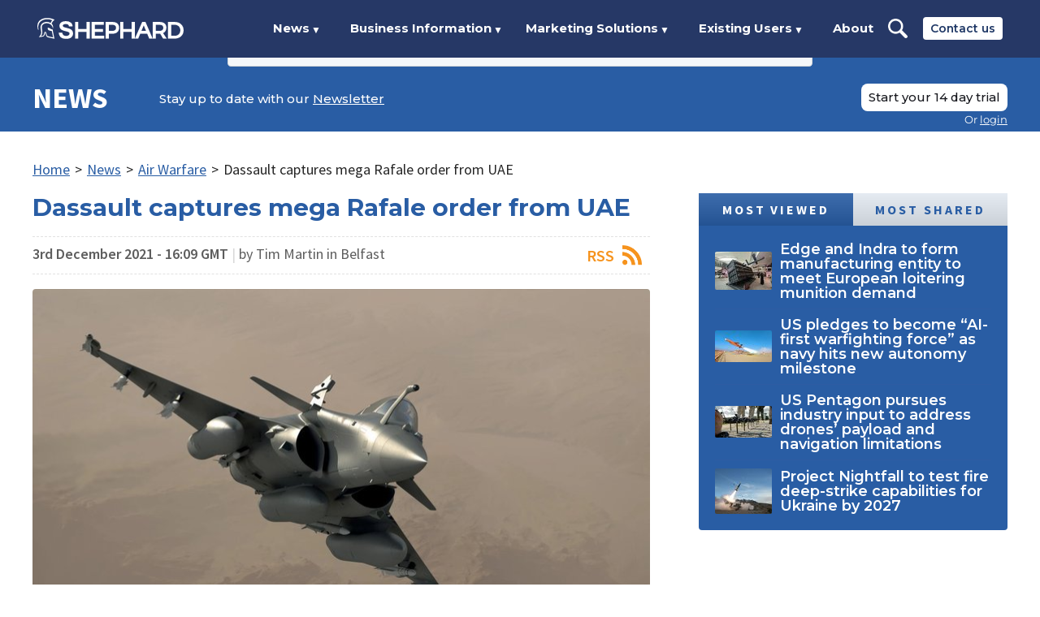

--- FILE ---
content_type: text/html; charset=utf-8
request_url: https://www.shephardmedia.com/news/air-warfare/dassault-captures-mega-rafale-order-from-uae/
body_size: 29426
content:
<!DOCTYPE html>

<html lang="en">
    <head>
        <meta charset="UTF-8">
        <title>Dassault captures mega Rafale order from UAE | Shephard</title>

        <meta name="viewport" content="width=device-width, initial-scale=1.0">
        
    <meta name="twitter:card" content="summary_large_image" />
<meta name="twitter:site" content="@ShephardNews" />
<meta name="twitter:creator" content="@ShephardNews" />
<meta name="twitter:title" content="Dassault captures mega Rafale order from UAE" />
<meta name="twitter:description" content="Dassault and the UAE have signed off on a huge order for new fighter jets, helicopters and weapons." />

    <meta name="twitter:image" content="https://www.shephardmedia.com/media/cache/images/images/article/Rafale/1bb7e1b2e97892050e44fd8359756203.jpg" />
    


        
    <meta name="description" content="Dassault and the UAE have signed off on a huge order for new fighter jets, helicopters and weapons."/>
<meta name="keywords" content="UAE; F-35; Dassault; Rafale F4; H225M"/>

<meta property="og:image" content="/media/cache/images/images/article/Rafale/1bb7e1b2e97892050e44fd8359756203.jpg" />


        
    

<script type="application/ld+json">
{
    "@context": "https://schema.org",
    "@type": "Article",
    "mainEntityOfPage": {
        "@type": "WebPage",
        "@id": "https://www.shephardmedia.com/news/air-warfare/dassault-captures-mega-rafale-order-from-uae/"
    },
    "isAccessibleForFree": "False",
    "hasPart": {
        "@type": "WebPageElement",
        "isAccessibleForFree": "False",
        "cssSelector": ".paywall-content"
    },
    "headline": "Dassault captures mega Rafale order from UAE",
    "description": "Dassault and the UAE have signed off on a huge order for new fighter jets, helicopters and weapons.",
    "image": "/media/cache/images/images/article/Rafale/1bb7e1b2e97892050e44fd8359756203.jpg",
    "datePublished": "2021-12-03T16:09:42+00:00",
    "dateModified": "2026-01-19T18:02:50.009040+00:00",
    "author": {
        "@type": "Person",
        "name": "Tim Martin"
    },
    "publisher": {
        "@type": "Organization",
        "name": "Shephard Media",
        "logo": {
            "@type": "ImageObject",
            "url": "/static/img/logo-share.0d9372970714.png"
        }
    }
}
</script>


        <link rel="canonical" href="https://www.shephardmedia.com/news/air-warfare/dassault-captures-mega-rafale-order-from-uae/">

        <style>
            ﻿@keyframes back-pulse{50%{background-color:#2b4f87}}/*! normalize.css v5.0.0 | MIT License | github.com/necolas/normalize.css */html{font-family:sans-serif;line-height:1.15;-ms-text-size-adjust:100%;-webkit-text-size-adjust:100%}body{margin:0}article,aside,footer,header,nav,section{display:block}h1{font-size:2em;margin:0.67em 0}figcaption,figure,main{display:block}figure{margin:1em 40px}hr{box-sizing:content-box;height:0;overflow:visible}pre{font-family:monospace, monospace;font-size:1em}a{background-color:transparent;-webkit-text-decoration-skip:objects}a:active,a:hover{outline-width:0}abbr[title]{border-bottom:none;text-decoration:underline;text-decoration:underline dotted}b,strong{font-weight:inherit}b,strong{font-weight:bolder}code,kbd,samp{font-family:monospace, monospace;font-size:1em}dfn{font-style:italic}mark{background-color:#ff0;color:#000}small{font-size:80%}sub,sup{font-size:75%;line-height:0;position:relative;vertical-align:baseline}sub{bottom:-0.25em}sup{top:-0.5em}audio,video{display:inline-block}audio:not([controls]){display:none;height:0}img{border-style:none}svg:not(:root){overflow:hidden}button,input,optgroup,select,textarea{font-family:sans-serif;font-size:100%;line-height:1.15;margin:0}button,input{overflow:visible}button,select{text-transform:none}button,html [type="button"],[type="reset"],[type="submit"]{-webkit-appearance:button}button::-moz-focus-inner,[type="button"]::-moz-focus-inner,[type="reset"]::-moz-focus-inner,[type="submit"]::-moz-focus-inner{border-style:none;padding:0}button:-moz-focusring,[type="button"]:-moz-focusring,[type="reset"]:-moz-focusring,[type="submit"]:-moz-focusring{outline:1px dotted ButtonText}fieldset{border:1px solid #c0c0c0;margin:0 2px;padding:0.35em 0.625em 0.75em}legend{box-sizing:border-box;color:inherit;display:table;max-width:100%;padding:0;white-space:normal}progress{display:inline-block;vertical-align:baseline}textarea{overflow:auto}[type="checkbox"],[type="radio"]{box-sizing:border-box;padding:0}[type="number"]::-webkit-inner-spin-button,[type="number"]::-webkit-outer-spin-button{height:auto}[type="search"]{-webkit-appearance:textfield;outline-offset:-2px}[type="search"]::-webkit-search-cancel-button,[type="search"]::-webkit-search-decoration{-webkit-appearance:none}::-webkit-file-upload-button{-webkit-appearance:button;font:inherit}details,menu{display:block}summary{display:list-item}canvas{display:inline-block}template{display:none}[hidden]{display:none}*{box-sizing:border-box}body{height:100%}img{max-width:100%}iframe{border:0;display:block}h1,h2,h3,h4,h5,h6,ul,ol,dl,blockquote,p,address,hr,table,fieldset,figure,pre{font-size:1rem;margin:0;padding-bottom:1rem}h1:last-child,h2:last-child,h3:last-child,h4:last-child,h5:last-child,h6:last-child,ul:last-child,ol:last-child,dl:last-child,blockquote:last-child,p:last-child,address:last-child,hr:last-child,table:last-child,fieldset:last-child,figure:last-child,pre:last-child{padding-bottom:0}ul,ol,dd{margin:0;padding-left:1rem}ul li,ol li,dd li{font-size:1rem}html{font-size:18px}body{-moz-osx-font-smoothing:grayscale;-webkit-font-smoothing:antialiased;color:#262626;font-family:"Source Sans Pro",Helvetica,Arial,sans-serif;line-height:1.277}input,select,textarea,button{font:inherit;outline:none}h1,h2,h3,h4,h5,h6{clear:both;color:#1e3765;font-family:"Montserrat",Helvetica,Arial,sans-serif;font-weight:700;line-height:1;margin:0;padding:0 0 1rem}h1{font-size:1.666rem}h2{font-size:1.333rem}h3,h4,h5,h6{font-size:1.222rem;font-weight:600}strong{font-weight:700}em{font-style:italic}a{color:inherit;outline:none;word-wrap:break-word}dl{padding-top:.555rem}dl dt{font-weight:bold}dl dd{padding:0 0 .555rem}.page{overflow-x:hidden;position:relative;width:100%}.page__content{margin-left:-16.666rem;padding-left:16.666rem;transition:margin-left .5s;width:calc(100% + 16.666rem)}body.open .page__content{margin-left:0}@media screen and (max-width: 875px){.page__content.show-92{background-image:none !important}}@media screen and (max-width: 1024px){.page__content.show-112{background-image:none !important}}.page__content.has-background{background-attachment:fixed;background-position:top center;background-repeat:no-repeat;background-size:100% auto}@media screen and (max-width: 700px){.page__content.has-background{background-size:100rem auto}}@media screen and (min-width: 940px){.page__content.has-background .rotator{padding-top:1.111rem}}.page__content.has-background .two-column{margin-bottom:1.111rem}.page__content.has-background .two-column .wrapper{background:#fff;padding-top:1.111rem}.page__pin{bottom:1.111rem;left:1.111rem;position:fixed}.page__pin button{background-color:#d22519;border:0;border-radius:50%;box-shadow:0 4px 12px 4px rgba(0,0,0,0.08);color:#fff;cursor:pointer;height:3.056rem;text-align:center;width:3.056rem}.page__pin button:hover{background-color:#a41d14}.page__pin p{font-size:.667rem;font-weight:500;line-height:.5rem;text-transform:uppercase}.page__pin img{margin-top:0}.wrapper{box-sizing:content-box;margin:0 auto;max-width:66.666rem;padding:0 1rem;position:relative}.wrapper::after{border-spacing:0;clear:both;content:'';display:table}.wrapper--max{max-width:77.777rem}.wrapper--wide{max-width:74.444rem}.wrapper--thin{max-width:54.444rem}.wrapper--no-padding{padding:0}.wrapper--form{max-width:34.722rem}.btn{background-color:red;border:0;border-bottom:0.111rem solid rgba(0,0,0,0.15);border-radius:.111rem;color:#fff;cursor:pointer;display:inline-block;font-size:.777rem;font-weight:600;letter-spacing:.08rem;padding:.388rem .5rem .277rem;text-align:center;text-decoration:none;text-transform:uppercase;vertical-align:middle}.btn--square{border-radius:0 !important}.btn:hover{background-color:#c00}.btn--blue{background-color:#2e5ca3}.btn--blue:hover{background-color:#23467b}.btn--dark-blue{background-color:#0f223f}.btn--dark-blue:hover{background-color:#050c16}.btn--white{background-color:#fff;border:0.111rem solid rgba(0,0,0,0.15);color:#1e3765;padding-bottom:.444rem;padding-top:.444rem}.btn--white:hover{background-color:#f2f2f2}.btn--white.no-border{border:0}.btn--dark-grey{background-color:#595858;border-bottom:0.111rem solid rgba(0,0,0,0.08);color:#fff}.btn--dark-grey:hover{background-color:#4c4b4b}.btn--darker-grey{background-color:#656562;border-bottom:0.111rem solid rgba(0,0,0,0.08);color:#fff}.btn--darker-grey:hover{background-color:#585855}.btn--grey{background-color:#e1e1e1;border-bottom:0.111rem solid rgba(0,0,0,0.08);color:#5d5d5d}.btn--grey:hover{background-color:#d4d4d4}.btn--light-grey{background-color:#f8f8f8;border-bottom:0.111rem solid rgba(0,0,0,0.08);color:#000}.btn--light-grey:hover{background-color:#ebebeb}.btn--yellow{background-color:#ffc500;color:#1e3765}.btn--yellow:hover{background-color:#e6b100}.btn--large{font-size:1.055rem;letter-spacing:.166rem;padding-left:.444rem;padding-right:.444rem}.btn--larger{font-size:1.167rem;padding:1.333rem 2.333rem}.btn--bordered{-webkit-transition:background-color .2s ease-in-out, color, .2s ease-in-out;background-color:transparent;border:0.167rem solid #295da4;color:#295da4;font-family:"Montserrat",Helvetica,Arial,sans-serif;letter-spacing:0;padding:.778rem 1.111rem;transition:background-color .2s ease-in-out, color, .2s ease-in-out}.btn--bordered:hover{background-color:#295da4;color:#fff}.btn--bordered--dark{border-color:#263866;color:#263866}.btn--bordered--dark:hover{background-color:#263866;color:#fff}.btn--bordered--grey{border-color:#262626;color:#262626}.btn--bordered--grey:hover{background-color:#262626;color:#fff}.btn--bordered--white{border-color:#fff;color:#fff}.btn--bordered--white:hover{background-color:#fff;color:#263866}.btn[disabled]{cursor:not-allowed}.btn.back-dashboard{color:#1e3765;float:right;font-family:"Source Sans Pro",Helvetica,Arial,sans-serif;font-size:.944rem;letter-spacing:.055rem;max-width:12.5rem}@media screen and (max-width: 560px){.btn.back-dashboard{display:block;float:none;margin-top:.556rem}}.btn--landing{background-color:#1e3765;border-radius:.444rem;font-family:"Montserrat",Helvetica,Arial,sans-serif;font-weight:500 !important;letter-spacing:0;line-height:1.25;padding-left:1rem;padding-right:1rem;position:relative;text-transform:none}.btn--landing:hover{background-color:#12223e}form::after{border-spacing:0;clear:both;content:'';display:table}form .field{clear:both;padding-bottom:.555rem}form .field::after{border-spacing:0;clear:both;content:'';display:table}form .field:last-child{padding-bottom:0}@media screen and (min-width: 520px){form .field.half{clear:none;float:left;width:calc(50% - .555rem)}form .field.half:nth-child(2n){margin-left:1.1rem}form .field.half:nth-child(2n+1){clear:left}form .field:not(.half)+.half{margin-left:0}form .field.half+*:not(.half):not(.btn){clear:both}}form .field+h1,form .field+h2,form .field+h3{padding-top:1.5rem}form .fields::after{border-spacing:0;clear:both;content:'';display:table}form .fields--card-details .half:first-child{width:calc(100% - 7rem - .555rem)}form .fields--card-details .half:nth-child(2){margin-left:.555rem;width:7rem}form .fields+h1,form .fields+h2,form .fields+h3{padding-top:1.5rem}form label{color:#1e3765;display:block;font-size:.888rem;font-weight:600;letter-spacing:.055rem;padding-bottom:.555rem;text-transform:uppercase}form label.checkbox,form label.radio{position:relative}form label.checkbox input[type='checkbox'],form label.checkbox input[type='radio'],form label.radio input[type='checkbox'],form label.radio input[type='radio']{left:0;position:absolute;top:0;visibility:hidden}form label.checkbox input+span,form label.radio input+span{background-position:left center;background-repeat:no-repeat;background-size:1.111rem auto}form label.checkbox input[type='checkbox']+span,form label.radio input[type='checkbox']+span{background-image:url("../../img/checkbox.png")}form label.checkbox input[type='checkbox']:checked+span,form label.radio input[type='checkbox']:checked+span{background-image:url("../../img/checkbox-checked.png")}form label.checkbox input[type='radio']+span,form label.radio input[type='radio']+span{background-image:url("../../img/radio.png")}form label.checkbox input[type='radio']:checked+span,form label.radio input[type='radio']:checked+span{background-image:url("../../img/radio-checked.png")}form label.checkbox span,form label.radio span{display:inline-block;padding-left:1.944rem;vertical-align:middle}form input,form select,form textarea{background-clip:padding-box;background-color:#f8f8f8;border:0.055rem solid #979797;border-radius:.111rem;color:#262626;display:block;font-size:.888rem;font-weight:400;height:2.222rem;line-height:2.222rem;padding:0 .833rem;width:100%}form input::-webkit-input-placeholder,form select::-webkit-input-placeholder,form textarea::-webkit-input-placeholder{color:#d1d1d1;font-weight:600;opacity:1}form input::-moz-placeholder,form select::-moz-placeholder,form textarea::-moz-placeholder{color:#d1d1d1;font-weight:600;opacity:1}form input:-moz-placeholder,form select:-moz-placeholder,form textarea:-moz-placeholder{color:#d1d1d1;font-weight:600;opacity:1}form input:-ms-input-placeholder,form select:-ms-input-placeholder,form textarea:-ms-input-placeholder{color:#d1d1d1;font-weight:600;opacity:1}form input[type='checkbox'],form input[type='radio'],form select[type='checkbox'],form select[type='radio'],form textarea[type='checkbox'],form textarea[type='radio']{height:auto;width:auto}form select{-moz-appearance:none;-webkit-appearance:none;appearance:none;background-image:url("../../img/select-arrow-small.png");background-position:right .555rem center;background-repeat:no-repeat;background-size:.777rem;padding:0 1.5rem 0 .555rem}form select::-ms-expand{display:none}form textarea{height:11.15395rem}form ul{list-style:none;padding-left:0}form ul li{line-height:1.111rem;padding-bottom:.555rem}form ul li label{position:relative}form ul li label input[type='checkbox'],form ul li label input[type='radio']{left:0;position:absolute;top:0;visibility:hidden}form ul li label input+span{background-position:left center;background-repeat:no-repeat;background-size:1.111rem auto}form ul li label input[type='checkbox']+span{background-image:url("../../img/checkbox.png")}form ul li label input[type='checkbox']:checked+span{background-image:url("../../img/checkbox-checked.png")}form ul li label input[type='radio']+span{background-image:url("../../img/radio.png")}form ul li label input[type='radio']:checked+span{background-image:url("../../img/radio-checked.png")}form ul li label span{display:inline-block;padding-left:1.944rem;vertical-align:middle}form ul.horizontal{font-size:0}@media screen and (min-width: 1024px){form ul.horizontal{padding-right:20%}}form ul.horizontal li{display:inline-block;margin-right:1.111rem;padding-bottom:.666rem;vertical-align:middle}form ul.horizontal li label{color:#262626;font-size:.888rem;font-weight:400;letter-spacing:0;padding:0;text-transform:none;width:9.5rem}form ul.horizontal li label span{padding-left:1.666rem}form .errorlist{list-style:none;padding-left:0;color:#d32419;display:block;padding:.555rem 0}form .errorlist:last-child{padding-bottom:0}form .errorlist li{padding-bottom:0}form .search-field{background-color:#fff;background-image:url("../../img/search-icon-light.png");background-position:.722rem center;background-repeat:no-repeat;background-size:1.111rem;border-color:#e1e1e1;padding-left:2.555rem}form .date-range .fields::after{border-spacing:0;clear:both;content:'';display:table}form .date-range .fields .field{clear:none;float:left;padding:0;width:calc((100% - .555rem) / 2)}form .date-range .fields .field:nth-child(2n+1){clear:left;margin-right:.555rem}form .date-range .fields .field label{color:#262626;font-size:.888rem;font-weight:normal;line-height:1.25;padding:0;text-transform:none}form .date-range .fields .field input{border-color:#e1e1e1}form .date-range .fields+.field{padding-top:.555rem}form .date-range--dark .fields .field input{border-color:#979797}.help-text{color:#979797;display:inline-block;padding-top:.166rem}.accordion.closed .accordion__content{display:none}.sticky-header{position:static}.sticky-header.sticky{left:0;position:fixed;top:0;width:100%;z-index:1100}.breadcrumb{font-size:0;list-style:none;margin-bottom:1rem;padding:0}.breadcrumb li{display:inline-block;font-size:1rem}.breadcrumb li a{color:#295da4;display:inline-block}.breadcrumb li .sep{display:inline-block;padding:0 .333rem}.text-block{margin-bottom:3rem}@media screen and (min-width: 1025px){.text-block .wrapper>p{max-width:80%}}.text-block--small-margin{margin-bottom:1.5rem}.text-block a{font-weight:600}.text-block a[target='_blank']::after{background-image:url("../../../static/img/arrow-up-right-from-square-solid.svg");background-position:center right;background-repeat:no-repeat;background-size:.6em;content:'';display:inline;padding-right:.8em}.text-block p{font-size:1.167rem;line-height:1.5;padding-bottom:.889rem}.text-block p.intro{padding-bottom:1rem}.text-block p+ul{margin-top:.555rem}.text-block p:last-child{padding-bottom:0}.text-block h1,.text-block h2,.text-block h3{border-bottom:0.055rem solid #e1e1e1;margin:0 0 .555rem;padding:1.111rem 0 .555rem}.text-block h1:first-child,.text-block h2:first-child,.text-block h3:first-child{padding-top:0}.text-block h1{margin-bottom:1.111rem}.text-block h4,.text-block h5,.text-block h6{padding:1rem 0 .555rem}.text-block h4:first-child,.text-block h5:first-child,.text-block h6:first-child{padding-top:0}.text-block ul{list-style:none;padding-left:0}.text-block ul li{line-height:1;padding:0 0 .555rem 1.333rem;position:relative}.text-block ul li::before{content:"•";display:block;position:absolute;font-size:.9rem;left:0;top:0}.text-block ul li:last-child{padding-bottom:0}.text-block *+blockquote{margin-top:1.388rem}.text-block--error .wrapper h1{border:0;font-size:14rem;margin-bottom:0;text-align:center}@media screen and (max-width: 540px){.text-block--error .wrapper h1{font-size:8rem}}.text-block--error .wrapper p{margin:0 auto;max-width:33rem;text-align:center}.text-block--summary{color:#1e3765;font-size:1.278rem;font-weight:bold;line-height:1.487;margin-bottom:1rem}.text-block figure{padding:1rem 0 1.555rem}.text-block figure img{display:block}.related-heading{color:#1f4a8d;font-family:"Source Sans Pro",Helvetica,Arial,sans-serif;font-size:1.167rem;font-weight:700;text-transform:uppercase}.related-link{color:#4f81bd}.landing-page__wrapper{box-sizing:content-box;margin:0 auto;max-width:66.666rem;padding:0 1rem;position:relative}.landing-page__wrapper::after{border-spacing:0;clear:both;content:'';display:table}.landing-page__wrapper--wide{max-width:74.444rem}.landing-page__wrapper--med{max-width:51.111rem}.landing-page__wrapper--thin{max-width:36.111rem}.studio-header{color:#fff;margin-bottom:2.778rem;padding:0}.studio-header::after{border-spacing:0;clear:both;content:'';display:table}.studio-header header{background:#0b0d17;font-size:0;padding:.889rem 0}@media screen and (min-width: 1025px){.studio-header header{padding:1.777rem 0}}.studio-header header .logo{display:block;float:left;font-size:1rem;height:1.556rem;margin:.222rem 0;width:8rem}.studio-header header .links{display:none}.studio-header header .links::after{border-spacing:0;clear:both;content:'';display:table}@media screen and (min-width: 1025px){.studio-header header .links{clear:none;display:block;float:left;margin-left:4.5rem;padding-top:0;width:calc(100% - 10rem - 4.5rem)}}@media screen and (min-width: 1100px){.studio-header header .links{margin-left:5.444rem;width:calc(100% - 10rem - 5.444rem)}}.studio-header header .links .btn{border-radius:.444rem;color:#18191f;display:block;float:right;font-family:"Montserrat",Helvetica,Arial,sans-serif;font-size:.833rem;font-weight:500;letter-spacing:0;line-height:1.25;padding-left:1rem;padding-right:1rem;position:relative;text-transform:none}.studio-header header nav{display:block;float:left;font-size:0;margin-bottom:0}.studio-header header nav::after{border-spacing:0;clear:both;content:'';display:table}.studio-header header nav ul{list-style:none;padding-left:0;font-size:0;padding:.056rem 0}.studio-header header nav ul li{display:inline-block;font-family:"Montserrat",Helvetica,Arial,sans-serif;font-size:.833rem;font-weight:700;padding-right:2rem;position:relative;vertical-align:middle}.studio-header header nav ul li a{border-bottom:.167rem solid transparent;border-top:.167rem solid transparent;display:block;padding:.222rem 0;text-decoration:none}.studio-header header nav ul li a:hover{border-bottom-color:#fff}.studio-header .studio-header__mobile-toggle{background-image:url("../../img/account-nav-arrow.png");background-position:right center;background-repeat:no-repeat;background-size:.556rem auto;cursor:pointer;float:right;font-family:"Montserrat",Helvetica,Arial,sans-serif;font-size:.833rem;font-weight:700;line-height:2rem;padding-right:1.222rem;text-decoration:none}@media screen and (min-width: 1025px){.studio-header .studio-header__mobile-toggle{display:none}}.studio-header .content{background-color:#262626;background-image:url("../../img/landing/studio-hero.jpg");background-position:center;background-repeat:no-repeat;background-size:cover;padding-bottom:3rem;position:relative;text-align:center;text-transform:uppercase}@media screen and (min-width: 1420.002px){.studio-header .content{background-size:contain}}.studio-header .content .landing-page__wrapper{height:65vh}@media screen and (min-width: 1159.992px){.studio-header .content .landing-page__wrapper{height:70vh}}@media screen and (max-width: 995px), (max-height: 679.004px){.studio-header .content .landing-page__wrapper{height:auto}}.studio-header .content .row{font-size:0;padding:2.222rem 0}@media screen and (min-width: 900px){.studio-header .content .row{padding:11rem 0}}.studio-header .content .text{padding-bottom:2rem;text-align:left}@media screen and (min-width: 900px){.studio-header .content .text{display:inline-block;margin-right:4%;padding-bottom:0;vertical-align:middle;width:48%}}.studio-header .content .tagline{color:#fff;display:block;font-family:franklin-gothic-urw,Helvetica,Arial,sans-serif;font-size:2rem;font-weight:500;left:50%;line-height:1.333;margin:0;max-width:44.444rem;padding:3rem 0;position:absolute;text-align:center;text-transform:uppercase;top:50%;transform:translate(-50%, -50%);width:100%}@media screen and (min-width: 1024.002px){.studio-header .content .tagline{padding:0}}@media screen and (min-width: 1200.006px){.studio-header .content .tagline{font-size:2.667rem;line-height:1.5}}@media screen and (max-width: 995px), (max-height: 679.004px){.studio-header .content .tagline{padding-bottom:2rem;position:static;transform:none}}.studio-header .discover-cta{bottom:0;left:50%;padding-top:0;position:absolute;transform:translateX(-50%)}.studio-header .discover-cta a{color:#fff}@media screen and (max-height: 679.004px){.studio-header .discover-cta{display:none}}@media screen and (max-width: 995px), (max-height: 679.004px){.studio-header .discover-cta{position:static;transform:none}}.plus-header{color:#fff}.plus-header::after{border-spacing:0;clear:both;content:'';display:table}.plus-header header{background-color:#b4b4b4;font-size:0;margin-bottom:2rem;padding:1.111rem 0}@media screen and (min-width: 1025px){.plus-header header{padding:1.833rem 0}}.plus-header header+.content{margin-top:-2rem}.plus-header header .logo{display:block;float:left;font-size:1rem;height:.889rem}@media screen and (min-width: 530px){.plus-header header .logo{height:1.556rem}}@media screen and (min-width: 1025px){.plus-header header .logo{margin:.167rem 0}}.plus-header header .logo img{display:block;height:100%}.plus-header header .links{display:none}.plus-header header .links::after{border-spacing:0;clear:both;content:'';display:table}@media screen and (min-width: 1025px){.plus-header header .links{clear:none;display:block;float:left;margin-left:2.333rem;padding-top:0;width:calc(100% - 18.5rem - 2.333rem)}}.plus-header header nav{display:block;float:left;font-size:0;margin-bottom:0}.plus-header header nav::after{border-spacing:0;clear:both;content:'';display:table}.plus-header header nav ul{list-style:none;padding-left:0;font-size:0}.plus-header header nav ul li{color:#505050;display:inline-block;font-family:"Montserrat",Helvetica,Arial,sans-serif;font-size:.833rem;font-weight:700;padding-right:1.5rem;position:relative;vertical-align:middle}.plus-header header nav ul li a{border-bottom:.167rem solid transparent;border-top:.167rem solid transparent;color:#505050 !important;display:block;padding:.222rem 0;text-decoration:none}.plus-header header nav ul li a:hover{border-bottom-color:#505050;text-decoration:none}.plus-header header .login-menu{float:right;margin:0;width:auto}.plus-header header .login-menu .btn{color:#505050;font-weight:500;padding-left:1rem;padding-right:1rem}.plus-header .plus-header__mobile-toggle{background-image:url("../../img/account-nav-arrow.png");background-position:right center;background-repeat:no-repeat;background-size:.556rem auto;cursor:pointer;float:right;font-family:"Montserrat",Helvetica,Arial,sans-serif;font-size:.833rem;font-weight:700;line-height:.889rem;padding-right:1.222rem;text-decoration:none}@media screen and (min-width: 530px){.plus-header .plus-header__mobile-toggle{line-height:1.556rem}}@media screen and (min-width: 1025px){.plus-header .plus-header__mobile-toggle{display:none}}.plus-header .content{background-color:#f8f8f8;background-image:url("../../img/landing/plus-hero.jpg");background-position:center;background-repeat:no-repeat;background-size:cover;height:75vh;padding-bottom:3.5rem;position:relative;text-align:center}@media screen and (max-width: 679.004px), (max-height: 679.004px){.plus-header .content{height:auto;padding-top:2rem}}.plus-header .content .landing-page__wrapper{-webkit-transform:translate(-50%, -50%);left:50%;position:absolute;top:50%;transform:translate(-50%, -50%);width:calc(100% - 2rem)}@media screen and (max-width: 679.004px), (max-height: 679.004px){.plus-header .content .landing-page__wrapper{-webkit-transform:none;position:static;transform:none}}.plus-header .content .row{font-size:0;padding:0 0 5vh}.plus-header .content .text{padding-bottom:2rem;text-align:left}@media screen and (min-width: 900px){.plus-header .content .text{display:inline-block;margin-right:4%;padding-bottom:0;vertical-align:middle;width:48%}}.plus-header .content .tagline{color:#263866;font-family:"Montserrat",Helvetica,Arial,sans-serif;font-size:1.75rem;font-weight:500;line-height:1.333;text-align:left}@media screen and (min-width: 900px){.plus-header .content .tagline{display:inline-block;font-size:2.111rem;margin-right:4%;padding-bottom:0;vertical-align:middle;width:48%}}@media screen and (min-width: 1200.006px){.plus-header .content .tagline{font-size:2.667rem;line-height:1.5;margin-right:12%}}.plus-header .content .subscription-signup--plus{text-align:left}@media screen and (min-width: 900px){.plus-header .content .subscription-signup--plus{display:inline-block;vertical-align:middle;width:48%}}@media screen and (min-width: 1200.006px){.plus-header .content .subscription-signup--plus{width:40%}}.plus-header .content .subscription-signup--plus .bordered{margin:0}.plus-header .content .subscription-signup--plus h2{color:#1e3765;font-size:1.333rem;font-weight:700;line-height:1;text-transform:none}.plus-header .content .subscription-signup--plus p{font-family:"Source Sans Pro",Helvetica,Arial,sans-serif;font-size:1rem;line-height:1.277}.plus-header .content .subscription-signup--plus label{font-family:"Source Sans Pro",Helvetica,Arial,sans-serif;font-size:.888rem;font-weight:600;letter-spacing:.055rem;line-height:1.277;padding-bottom:.555rem}.plus-header .content .subscription-signup--plus input{font-family:"Source Sans Pro",Helvetica,Arial,sans-serif}.plus-header .content .subscription-signup--plus .btn{clear:right;float:right;font-size:.778rem;font-weight:400;letter-spacing:0;line-height:1.573;margin-top:.555rem;min-width:9.44rem;padding-bottom:.388rem;padding-top:.5rem}@media screen and (min-width: 520px){.plus-header .content .subscription-signup--plus .btn{margin-top:calc((1.277 * .888rem) + .5rem)}}.plus-header .discover-cta{padding-top:0}.plus-header .discover-cta a{color:#263866}@media screen and (max-width: 679.004px), (max-height: 679.004px){.plus-header .discover-cta{display:none}}.plus-header--logged-in header{padding:1.333rem 0 1rem}.plus-header--logged-in header .links{clear:both;float:none;margin:0;width:100%}.plus-header--logged-in header .login-menu{position:absolute;right:1rem;top:50%;transform:translateY(-50%)}.news-header{color:#fff}.news-header::after{border-spacing:0;clear:both;content:'';display:table}.news-header header{background-color:#295da4;font-size:0;margin-bottom:2rem;padding:1.055rem 0}@media screen and (min-width: 1025px){.news-header header{padding:1.778rem 0 .389rem}}.news-header header+.content{margin-top:-2rem}.news-header header .btn--grey{color:#295da4}.news-header header .logo{display:block;float:left;font-family:"Source Sans Pro",Helvetica,Arial,sans-serif;font-size:2rem;font-weight:700;line-height:1;margin:0;text-decoration:none;text-transform:uppercase;width:6.167rem}.news-header header .logo img{display:block;width:100%}.news-header header .links{display:none}.news-header header .links::after{border-spacing:0;clear:both;content:'';display:table}@media screen and (min-width: 1025px){.news-header header .links{clear:none;display:block;float:left;margin-left:2.5rem;padding-top:0;width:calc(100% - 6.167rem - 2.5rem)}}.news-header header nav{clear:none;display:block;float:left;font-size:0;margin-bottom:0;padding-bottom:1.222rem}.news-header header nav::after{border-spacing:0;clear:both;content:'';display:table}.news-header header nav ul{list-style:none;padding-left:0;font-size:0;padding:.194rem 0}.news-header header nav ul li{display:inline-block;font-family:"Montserrat",Helvetica,Arial,sans-serif;font-size:.833rem;font-weight:500;padding-right:1rem;position:relative;vertical-align:middle}.news-header header nav ul li a{display:block;padding:.389rem 0;text-decoration:none}.news-header header nav ul li a:hover{color:#b3c8f3}.news-header header .newsletter{color:#fff;float:left;font-family:"Montserrat",Helvetica,Arial,sans-serif;font-size:.833rem;font-weight:500;margin:0;padding:.5rem 0 0}.news-header header .newsletter a{text-decoration:underline}.news-header header .login-menu{float:right;margin-left:1.222rem}.news-header header .login-menu p{color:#fff}@media screen and (min-width: 1025px){.news-header--logged-in header{padding:1.778rem 0}}.news-header .news-header__mobile-links{float:right}@media screen and (min-width: 1025px){.news-header .news-header__mobile-links{display:none}}.news-header .news-header__mobile-search{background-image:url("../../img/landing/search.svg");background-position:center center;background-repeat:no-repeat;background-size:contain;cursor:pointer;display:block;float:left;height:1.667rem;margin-right:1.222rem;width:1.667rem}.news-header .news-header__mobile-toggle{background-image:url("../../img/account-nav-arrow.png");background-position:right center;background-repeat:no-repeat;background-size:.556rem auto;cursor:pointer;float:left;font-family:"Montserrat",Helvetica,Arial,sans-serif;font-size:.833rem;font-weight:700;line-height:1.667rem;padding-right:1.222rem;text-decoration:none}.news-header .mobile-search-form{background:#e1e1e1;box-shadow:0 0.222rem 0.222rem rgba(0,0,0,0.25);clear:both;display:none;margin:1.055rem 0 -1.055rem}.news-header .mobile-search-form::after{border-spacing:0;clear:both;content:'';display:table}@media screen and (min-width: 1025px){.news-header .mobile-search-form{display:none !important}}.news-header .mobile-search-form input{background:transparent;border:0;color:#263866;float:left;font-family:"Montserrat",Helvetica,Arial,sans-serif;font-size:.833rem;font-weight:700;height:2.778rem;line-height:2.778rem;width:calc(100% - 6.667rem)}.news-header .mobile-search-form button{background:#263866;border:0;color:#fff;cursor:pointer;float:right;font-family:"Montserrat",Helvetica,Arial,sans-serif;font-size:.833rem;font-weight:700;height:2.778rem;line-height:2.778rem;text-align:center;width:6.667rem}.news-header .content{background-color:#fff;color:#191919;text-align:center}.news-header .content .row{font-size:0;padding:3rem 0}@media screen and (min-width: 900px){.news-header .content .row{padding:8rem 0 6.5rem}}.news-header .content .text{padding-bottom:2rem;text-align:left}@media screen and (min-width: 900px){.news-header .content .text{display:inline-block;margin-right:4%;padding-bottom:0;vertical-align:middle;width:56%}}.news-header .content .text p{font-weight:400}.news-header .content .text li{color:#295da4;font-weight:400}.news-header .content .tagline{color:#595858;font-size:2rem;font-weight:500;line-height:1.25;text-align:left;text-transform:uppercase}@media screen and (min-width: 900px){.news-header .content .tagline{display:inline-block;margin-right:4%;padding-bottom:0;vertical-align:middle;width:48%}}@media screen and (min-width: 1200.006px){.news-header .content .tagline{font-size:2.667rem;line-height:1.5;margin-right:12%}}.news-header .content .subscription-signup--plus{text-align:left}.news-header .content .subscription-signup--plus.float{margin-bottom:2rem}@media screen and (min-width: 900px){.news-header .content .subscription-signup--plus{display:inline-block;vertical-align:middle;width:40%}.news-header .content .subscription-signup--plus.float{float:right}}.news-header .content .subscription-signup--plus .bordered{margin:0}.news-header .content .subscription-signup--plus h2{color:#1e3765;font-size:1.333rem;font-weight:700;line-height:1;text-transform:none}.news-header .content .subscription-signup--plus p{font-family:"Source Sans Pro",Helvetica,Arial,sans-serif;font-size:1rem;line-height:1.277}.news-header .content .subscription-signup--plus label{font-family:"Source Sans Pro",Helvetica,Arial,sans-serif;font-size:.888rem;font-weight:600;letter-spacing:.055rem;line-height:1.277;padding-bottom:.555rem}.news-header .content .subscription-signup--plus input{font-family:"Source Sans Pro",Helvetica,Arial,sans-serif}.news-header .content .subscription-signup--plus .btn{clear:right;float:right;font-size:.778rem;font-weight:400;letter-spacing:0;line-height:1.573;margin-top:.555rem;min-width:9.44rem;padding-bottom:.388rem;padding-top:.5rem}@media screen and (min-width: 520px){.news-header .content .subscription-signup--plus .btn{margin-top:calc((1.277 * .888rem) + .5rem)}}.news-header .content .subscription-signup--premium{margin-bottom:2rem;text-align:left}.news-header .content .subscription-signup--premium *{font-family:"Source Sans Pro",Helvetica,Arial,sans-serif}@media screen and (min-width: 900px){.news-header .content .subscription-signup--premium{float:right;width:40%}}.news-header .content .subscription-signup--premium .bordered{margin:0}.news-header .content .subscription-signup--premium h2{color:#1e3765;font-family:"Montserrat",Helvetica,Arial,sans-serif;font-size:1.333rem;font-weight:700;line-height:1;text-transform:none}.news-header .content .subscription-signup--premium p{font-size:.944rem;line-height:1.277;padding-bottom:2rem}.news-header .content .subscription-signup--premium label{color:#1e3765;font-size:.888rem;font-weight:600;letter-spacing:.055rem;line-height:1.277;padding-bottom:.555rem}.news-header .content .subscription-signup--premium .field{padding-bottom:1rem}.news-header .content .subscription-signup--premium .btn{clear:right;float:right;font-size:.944rem;letter-spacing:.055rem;margin-top:.555rem;min-width:9.44rem;padding-bottom:.388rem;padding-top:.5rem}.news-header .login-menu{width:10rem}.social-links{list-style:none;padding-left:0;display:inline-block;font-size:0;padding:0 0 0 .833rem;vertical-align:middle}.social-links li{display:inline-block;font-size:1rem;margin-left:.833rem;vertical-align:middle}.social-links li:first-child{margin-left:0}.social-links li a{display:block}.social-links li a img{display:block;height:1.333rem;width:1.333rem}.social-links li a.youtube img{width:1.778rem}.top-menu{background-color:#263866;color:#fff;font-family:"Montserrat",Helvetica,Arial,sans-serif;position:relative;z-index:100}.top-menu .landing-page__wrapper{max-width:66rem}@media screen and (max-width: 1100px){.top-menu .landing-page__wrapper{padding-right:0}}.top-menu+main:not(.no-padding){padding-top:2rem}.top-menu+main:not(.no-padding) .news-header,.top-menu+main:not(.no-padding) .plus-header,.top-menu+main:not(.no-padding) .studio-header{margin-top:-2rem}.top-menu .logo{display:block;float:left;margin:1.222rem 1rem 1.222rem 0}@media screen and (max-width: 380px){.top-menu .logo{margin-right:.5rem}}.top-menu .logo img{display:block;height:1.444rem;width:10rem}.top-menu .top-menu__spacer{background-color:#263866;height:0;left:0;position:absolute;top:3.945rem;width:100%}.top-menu.open .top-menu__spacer{height:11rem}.top-menu.open nav .menu .menu__column>a,.top-menu.open nav .menu .menu__column>span{border-color:#fff}.top-menu.open nav .menu__actions{border-color:#fff}.top-menu nav{float:right;min-height:2.667rem;position:relative;width:calc(100% - 11rem)}@media screen and (max-width: 1100px){.top-menu nav{display:none}}.top-menu nav .search-form-opener{display:block}@media screen and (max-width: 1100px){.top-menu nav .search-form-opener{display:none}}.top-menu nav .menu{float:right;padding:0;position:relative}.top-menu nav .menu::after{border-spacing:0;clear:both;content:'';display:table}.top-menu nav .menu__column{float:left;max-width:12rem}.top-menu nav .menu__column:first-child>a,.top-menu nav .menu__column:first-child .opener{padding-left:0}.top-menu nav .menu__column:first-child .menu__sub ul:first-child{margin-left:-1.667rem;padding-left:1.667rem}.top-menu nav .menu__column:not(:first-child) .menu__sub ul:first-child{border-left:0.055rem solid #fff;margin-left:-1.722rem;padding-left:1.667rem}.top-menu nav .menu__column>a,.top-menu nav .menu__column>span{border-bottom:1px solid transparent;height:3.944rem}.top-menu nav .menu__column a,.top-menu nav .menu__column span{color:#fff;display:block;font-family:"Montserrat",Helvetica,Arial,sans-serif;font-size:.833rem;font-weight:700;line-height:1.889rem;text-decoration:none}html.wf-inactive .top-menu nav .menu__column a,html.wf-inactive .top-menu nav .menu__column span{letter-spacing:-1px}html.wf-loading .top-menu nav .menu__column a,html.wf-loading .top-menu nav .menu__column span{letter-spacing:-1px}html:not(.wf-active) .top-menu nav .menu__column a,html:not(.wf-active) .top-menu nav .menu__column span{letter-spacing:-1px}.top-menu nav .menu__column.hovered>.opener,.top-menu nav .menu__column.hovered>.opener span{color:#95a1cd}.top-menu nav .menu__column>a,.top-menu nav .menu__column .opener{padding:1rem}@media screen and (max-width: 1170px) and (min-width: 1101px){.top-menu nav .menu__column>a,.top-menu nav .menu__column .opener{padding:1rem .5rem}}.top-menu nav .menu__column a:hover{color:#95a1cd}.top-menu nav .menu__column .opener{cursor:pointer;font-size:0;white-space:nowrap}.top-menu nav .menu__column .opener:hover,.top-menu nav .menu__column .opener:hover *{color:#95a1cd}.top-menu nav .menu__column .text{display:inline-block;vertical-align:middle}.top-menu nav .menu__column .arrow{display:inline-block;font-size:.667rem;margin-left:.111rem;padding:0;position:relative;top:.111rem;vertical-align:middle}.top-menu nav .menu__sub{height:0;left:auto;max-height:15rem;overflow:hidden;padding:1rem 0;position:absolute;text-align:left;top:3.945rem;visibility:hidden;z-index:10}.top-menu nav .menu__sub::after{border-spacing:0;clear:both;content:'';display:table}.top-menu nav .menu__sub ul{list-style:none;padding-left:0;float:left}.top-menu nav .menu__sub ul+ul{padding-left:2.5rem}@media screen and (max-width: 1170px) and (min-width: 1101px){.top-menu nav .menu__sub ul+ul{padding-left:1.5rem}}.top-menu nav .menu__sub ul li{padding:0 0 .778rem}.top-menu nav .menu__sub ul li:last-child{padding-bottom:0}.top-menu nav .menu__sub ul.separated{border-left:0.055rem solid #fff;margin-left:2rem;padding-left:2rem}@media screen and (max-width: 1170px) and (min-width: 1101px){.top-menu nav .menu__sub ul.separated{margin-left:1.5rem;padding-left:1.5rem}}.top-menu nav .menu__sub a{font-weight:500;line-height:1.25;padding:0}.top-menu .menu__actions{border-bottom:1px solid transparent;float:right}.top-menu .contact-btn{border-radius:.222rem;float:left;letter-spacing:0;line-height:1rem;margin:1.167rem 0 1.167rem 1rem;padding-bottom:.278rem;padding-top:.278rem;text-transform:none}.top-menu .search-form-opener{display:none;float:left;padding:1.278rem 0}.top-menu .search-form-opener img{display:block;height:1.333rem;width:auto}@media screen and (max-width: 1100px){.top-menu .search-form-opener{display:block;float:right}}.top-menu .search-form{display:none}.top-menu .search-form::after{border-spacing:0;clear:both;content:'';display:table}.top-menu .search-form .landing-page__wrapper{padding:0}.top-menu .search-form input{background-color:#ccc;border:0;border-radius:0;float:right;max-width:25rem;width:calc(100% - 6.667rem)}.top-menu .search-form .btn{background-color:#263866;border-right:1px solid #182441;border-top:1px solid #182441;border-radius:0;float:right;font-weight:500;height:2.222rem;letter-spacing:0;text-transform:none;width:6.667rem}@media screen and (max-width: 1200px){.top-menu .search-form .btn{border-right:0}}.top-menu .menu__mobile-opener{display:none;float:right;padding:1rem;text-decoration:none}.top-menu .menu__mobile-opener img{display:block;margin:.278rem 0;width:2.111rem}@media screen and (max-width: 1100px){.top-menu .menu__mobile-opener{display:block}}.nav-open{height:100vh;overflow:hidden}.mobile-menu{background-color:#263866;color:#fff;font-family:"Montserrat",Helvetica,Arial,sans-serif;font-size:.833rem;height:calc(100% - 3.889rem);overflow:auto;overflow-x:hidden;position:fixed;right:-17rem;text-align:right;top:3.889rem;transition:right .2s ease-in-out;width:17rem;z-index:100}@media screen and (min-width: 1101px){.mobile-menu{display:none}}.mobile-menu a,.mobile-menu span{cursor:pointer;display:inline-block;font-size:.889rem;font-weight:700;line-height:1.25;text-decoration:none;vertical-align:middle}.mobile-menu a:hover,.mobile-menu span:hover{color:#95a1cd}.mobile-menu a .arrow,.mobile-menu span .arrow{font-size:.667rem}.mobile-menu.open{right:0}.mobile-menu .mobile-menu__inner{padding:0 2rem}.mobile-menu .mobile-menu__contact{background:#fff;border-radius:.444rem;color:#18191f;font-weight:500;margin:.5rem 0 0;padding:.556rem 1.333rem}.mobile-menu .mobile-menu__contact:hover{background-color:#f2f2f2;color:#18191f}.mobile-menu .mobile-menu__section{margin:0 0 1rem;text-align:left}.mobile-menu .mobile-menu__section>a,.mobile-menu .mobile-menu__section>.opener{display:block}.mobile-menu .mobile-menu__section .opener{padding-bottom:.556rem}.mobile-menu .mobile-menu__section .opener.open .arrow{transform:rotate(180deg)}.mobile-menu .mobile-menu__section:first-of-type{border-top:1px solid #fff;margin-top:.5rem;padding-top:1rem}.mobile-menu .mobile-menu__sub,.mobile-menu .mobile-menu__sub ul{list-style:none;padding-left:0}.mobile-menu .mobile-menu__sub li{padding-bottom:.556rem}.mobile-menu .mobile-menu__sub li a,.mobile-menu .mobile-menu__sub li span{font-weight:500}.mobile-menu .mobile-menu__sub .separated{border-top:0.055rem solid #fff;margin-top:-.556rem;padding-top:1rem}.mobile-menu .menu__mobile-opener{margin-right:1rem;padding:1rem}.mobile-menu .menu__mobile-opener img{display:block;margin:.278rem 0}.mobile-menu .social-links{padding:1rem 0;text-align:left;width:100%}.login-menu{position:relative;width:7.111rem}.login-menu .btn{border-radius:.444rem;color:#18191f;display:block;font-family:"Montserrat",Helvetica,Arial,sans-serif;font-size:.833rem;font-weight:500;letter-spacing:0;line-height:1.25;margin-bottom:.111rem;position:relative;text-transform:none}.login-menu p{font-family:"Montserrat",Helvetica,Arial,sans-serif;font-size:.722rem;font-weight:400;padding:0;text-align:right}.login-menu.logged-in .btn{padding-right:1.222rem}.login-menu.logged-in .btn::after{content:"";display:block;position:absolute;background-image:url("../../img/account-nav-arrow.png");background-position:bottom center;background-repeat:no-repeat;background-size:contain;bottom:.611rem;height:.444rem;right:.444rem;width:.722rem}.login-menu .login-menu__nav{background-color:#f8f8f8;border:0.055rem solid #e1e1e1;border-radius:.111rem;display:none;padding:.611rem .611rem 1rem;position:absolute;right:0;top:calc(100% + .167rem);width:9rem;z-index:1}.login-menu .login-menu__nav::before{content:"";display:block;position:absolute;background-image:url("../../img/account-nav-callout-bordered.png");background-position:bottom center;background-repeat:no-repeat;background-size:contain;height:.444rem;right:.333rem;top:-.444rem;width:.833rem}.login-menu .login-menu__nav li{display:block}.login-menu .login-menu__nav li a{border:0;color:#262626;font-size:.777rem;font-weight:400;letter-spacing:0;line-height:1.428;padding:0;text-transform:none}.login-menu.open .login-menu__nav{display:block}.policy-banner{-webkit-transform:translateX(-50%);background:#fff;border:1px solid #dddddc;border-bottom-left-radius:.25rem;border-bottom-right-radius:.25rem;border-top:0;display:none;left:50%;max-width:40rem;opacity:.95;padding:1rem;position:fixed;top:0;transform:translateX(-50%);width:90%;z-index:101}.policy-banner p{float:left;font-family:"Source Sans Pro",Helvetica,Arial,sans-serif;font-size:1rem;font-weight:normal;line-height:1.277;padding-bottom:0;width:calc(100% - 3rem)}.policy-banner__close{display:block;float:right;font-size:2rem;font-weight:300;height:2.5rem;line-height:2.5rem;text-align:center;text-decoration:none;width:2.5rem}html{font-size:18px !important}.product-mobile-nav{height:100%;position:fixed;right:-17rem;top:0}.header-subnav .header-subnav__items{display:none}.image-carousel--blue{background:#485a8c}@media screen and (max-width: 1236px){.image-carousel .wrapper{padding:0}}.image-carousel img{background-color:#d9e4ea;display:block;min-height:22rem;width:100%}@media screen and (max-width: 1236px){.image-carousel img{min-height:9rem}}@media screen and (max-width: 500px){.image-carousel img{min-height:5.5rem}.image-carousel img.image{display:none}}.image-carousel img.mobile-image{display:none;min-height:10rem}@media screen and (max-width: 500px){.image-carousel img.mobile-image.mobile-image{display:block}}.image-carousel .slick-dots{bottom:1rem;list-style:none;margin:0;padding:0;position:absolute;text-align:center;width:100%}.image-carousel .slick-dots li{cursor:pointer;display:inline-block;height:1rem;margin:0 .333rem;padding:0;position:relative;width:1rem}.image-carousel .slick-dots li button{background:#263866;background-clip:padding-box;border:1px solid #fff;border-radius:50%;color:transparent;cursor:pointer;display:block;font-size:0;height:1rem;line-height:0;opacity:.25;outline:none;padding:0;width:1rem}.image-carousel .slick-dots li.slick-active button{opacity:.75}.content-cards{background-color:#263866;display:block}.content-cards .wrapper--thin{max-width:calc($wrapper-width--thin + .833rem)}.content-cards__container{display:-webkit-box;display:-moz-box;display:-webkit-flex;display:-ms-flexbox;display:flex;-webkit-flex-wrap:wrap;-ms-flex-wrap:wrap;flex-wrap:wrap}@media screen and (min-width: 1100px){.content-cards__container{width:100%}}@media screen and (min-width: 1441px){.content-cards__container{margin:auto;max-width:80rem}}.content-cards__card{-webkit-box:1;-moz-box:1;-webkit-flex:1 1 calc(25% - .833rem);-ms-flex:1 1 calc(25% - .833rem);flex:1 1 calc(25% - .833rem);margin:0;padding:3rem}.content-cards__card .img-flex{display:flex;padding-bottom:1.25rem}.content-cards__card .img-flex img{height:100%;margin-right:.5rem;max-width:inherit;width:auto}.content-cards__card .img-flex span{flex-basis:66.66%;padding-left:10px}.content-cards__card .arrow{height:2rem;margin-left:.5rem;position:relative;top:.6rem}@media screen and (max-width: 768px){.content-cards__card{margin:0;padding:2rem}}@media screen and (min-width: 768px){.content-cards__card.wide{-webkit-box:1;-moz-box:1;-webkit-flex:1 1 100%;-ms-flex:1 1 100%;flex:1 1 100%;text-align:left}.content-cards__card.wide p{display:-webkit-box;display:-moz-box;display:-webkit-flex;display:-ms-flexbox;display:flex;-webkit-box-pack:justify;-moz-box-pack:justify;-ms-flex-pack:justify;-webkit-justify-content:space-between;justify-content:space-between}.content-cards__card.wide p span{-webkit-box:0;-moz-box:0;-webkit-flex:0 0 48%;-ms-flex:0 0 48%;flex:0 0 48%}.content-cards__card.wide p span.large{padding:0}}.content-cards__card:not(.wide) span{display:block}.content-cards__card span.large{font-family:"Montserrat",Helvetica,Arial,sans-serif;font-size:1.25rem;font-weight:600;text-transform:uppercase}@media screen and (max-width: 768px){.content-cards__card span.large{display:block;font-size:1.25rem;line-height:1;padding-bottom:1rem}}.content-cards__card .source{display:block;font-size:.762rem;padding:0;text-align:right}.content-cards__card a{margin-top:5rem;text-decoration:none;text-transform:uppercase}.content-cards__card a:hover{border-bottom:1px solid #fff;padding-bottom:.4rem}.content-cards__card.has-source{padding-bottom:.417rem}.card-1{background-color:#b8b4b4}.card-1 span,.card-1 a,.card-1 i{color:#000}.card-1 a:hover{border-bottom:1px solid #000;padding-bottom:.6rem}.card-2{background-color:#000}.card-2 span,.card-2 a,.card-2 i{color:#fff}.card-3{background-color:#84a4ec;color:#fff}.card-4{background-color:#2b5da4;color:#fff}

/*# sourceMappingURL=critical.css.map */
        </style>

        <link rel="stylesheet" href="/static/dist/css/main.ed14de66fa47.css" media="print" onload="this.media='all'; this.onload=null;">
        <noscript><link rel="stylesheet" href="/static/dist/css/main.ed14de66fa47.css" media="all"></noscript>
        <script src="https://cdn.jsdelivr.net/npm/vue@2.6.14"></script>

        <script async="async" src="https://www.googletagservices.com/tag/js/gpt.js"></script>
        <script>
            var googletag = googletag || {};
            googletag.cmd = googletag.cmd || [];

            (function() {
                var sizes = {
                    small: [[320, 50], [320, 75], [320, 100]],
                    medium: [[728, 90], [728, 170], [728, 180]],
                    large: [[980, 90], [970, 90], [980, 230], [970, 250]],
                    mpu: [[300, 250], [300, 600]]
                };
                var horizontal = [sizes.large, sizes.medium, sizes.small];
                var verticle = sizes.mpu;

                googletag.cmd.push(function () {
                    var mapping = googletag.sizeMapping().addSize([980, 0], sizes['large']).addSize([730, 0], sizes['medium']).addSize([0, 0], sizes['small']).build();

                    
    
                    
    googletag.defineSlot('/3379946/AirWarfare_Top_728x90', horizontal, 'AirWarfare_Top_728x90').defineSizeMapping(mapping).setCollapseEmptyDiv(true).addService(googletag.pubads());

    googletag.defineSlot('/3379946/AirWarfare_Top_2_728x90', horizontal, 'AirWarfare_Top_2_728x90').defineSizeMapping(mapping).setCollapseEmptyDiv(true).addService(googletag.pubads());

    googletag.defineSlot('/3379946/AirWarfare_Top_3_728x90', horizontal, 'AirWarfare_Top_3_728x90').defineSizeMapping(mapping).setCollapseEmptyDiv(true).addService(googletag.pubads());

    var slot_AirWarfare_Box_300x250 = googletag.defineSlot('/3379946/AirWarfare_Box_300x250', verticle, 'AirWarfare_Box_300x250').setCollapseEmptyDiv(true).addService(googletag.pubads());

googletag.pubads().addEventListener('slotRenderEnded', function(event) {
    if (event.slot === slot_AirWarfare_Box_300x250) {
        if (event.isEmpty) {
            document.getElementById('AirWarfare_Box_300x250').parentElement.style.display = 'none';
        }
    }
});

    var slot_AirWarfare_Box_300x250_Mobile = googletag.defineSlot('/3379946/AirWarfare_Box_300x250_Mobile', verticle, 'AirWarfare_Box_300x250_Mobile').setCollapseEmptyDiv(true).addService(googletag.pubads());

googletag.pubads().addEventListener('slotRenderEnded', function(event) {
    if (event.slot === slot_AirWarfare_Box_300x250_Mobile) {
        if (event.isEmpty) {
            document.getElementById('AirWarfare_Box_300x250_Mobile').parentElement.style.display = 'none';
        }
    }
});

    var slot_AirWarfare_Box_2_300x250 = googletag.defineSlot('/3379946/AirWarfare_Box_2_300x250', verticle, 'AirWarfare_Box_2_300x250').setCollapseEmptyDiv(true).addService(googletag.pubads());

googletag.pubads().addEventListener('slotRenderEnded', function(event) {
    if (event.slot === slot_AirWarfare_Box_2_300x250) {
        if (event.isEmpty) {
            document.getElementById('AirWarfare_Box_2_300x250').parentElement.style.display = 'none';
        }
    }
});



                    googletag.pubads().setSafeFrameConfig({allowPushExpansion: true});
                    googletag.pubads().enableSingleRequest();
                    googletag.pubads().collapseEmptyDivs();
                    googletag.enableServices();
                });
            })();
        </script>
        
        
        
            <!-- Google Tag Manager -->
            <script>
                window.dataLayer = window.dataLayer || [];
                
    var authors = 'Tim Martin';
    var type = 'News';
    var category = 'Air Warfare';
    var publish_date = '3 Dec 2021, 4:09 p.m.';
    dataLayer.push({'authors': authors, 'article_type': type, 'category': category, 'publish_date': publish_date});

            </script>
            <script>(function(w,d,s,l,i){w[l]=w[l]||[];w[l].push({'gtm.start':
            new Date().getTime(),event:'gtm.js'});var f=d.getElementsByTagName(s)[0],
            j=d.createElement(s),dl=l!='dataLayer'?'&l='+l:'';j.async=true;j.src=
            'https://www.googletagmanager.com/gtm.js?id='+i+dl;f.parentNode.insertBefore(j,f);
            })(window,document,'script','dataLayer','GTM-T7LCCNX');</script>
            <!-- End Google Tag Manager -->
        
    </head>

    <body class="no-js  news-landing-page news-landing-page news-detail-page" data-host="shephardmedia.com">
        
            <!-- Google Tag Manager (noscript) -->
            <noscript><iframe src="https://www.googletagmanager.com/ns.html?id=GTM-T7LCCNX"
            height="0" width="0" style="display:none;visibility:hidden"></iframe></noscript>
            <!-- End Google Tag Manager (noscript) -->
        

        
    


        <div class="policy-banner">
            <p>To make this website work, we log user data. By using Shephard's online services, you agree to our <a href="https://www.shephardmedia.com/privacy-policy/">Privacy Policy</a>, including cookie policy.</p>
            <a href="#" class="policy-banner__close">&times;</a>
        </div>

        
            





<header class="top-menu">
    <div class="landing-page__wrapper">
        <a class="logo" href="https://www.shephardmedia.com/" title="Shephard">
            <img src="/static/img/shephard-logo.3bcc8943cb46.svg" alt="Shephard Logo" />
        </a>

        

        <nav class="print-hide">
            <div class="menu__actions">
                <a href="#" class="search-form-opener">
                    <img src="/static/img/search-icon.6b1e33bdf2e4.png" alt="Search">
                </a>

                <a href="https://www.shephardmedia.com/contact/" class="contact-btn btn btn--white no-border">Contact us</a>
            </div>

            <div class="menu">
                <div class="menu__column">
                    <span class="opener"><span class="text">News</span> <span class="arrow">&#9660;</span></span>
                    <div class="menu__sub">
                        <ul>
                            <li><a href="https://www.shephardmedia.com/news/"><strong>All News</strong></a></li>
                            
                                <li><a href="https://www.shephardmedia.com/news/air-warfare/" title="Air Warfare">Air Warfare</a></li>
                                
                            
                                <li><a href="https://www.shephardmedia.com/news/landwarfareintl/" title="Land Warfare">Land Warfare</a></li>
                                
                            
                                <li><a href="https://www.shephardmedia.com/news/naval-warfare/" title="Naval Warfare">Naval Warfare</a></li>
                                
                            
                                <li><a href="https://www.shephardmedia.com/news/training-simulation/" title="Training">Training</a></li>
                                
                                    </ul>
                                    <ul>
                                
                            
                                <li><a href="https://www.shephardmedia.com/news/defence-notes/" title="Defence Notes">Defence Notes</a></li>
                                
                            
                                <li><a href="https://www.shephardmedia.com/news/digital-battlespace/" title="Digital Battlespace">Digital Battlespace</a></li>
                                
                            
                                <li><a href="https://www.shephardmedia.com/news/defence-helicopter/" title="Defence Helicopter">Defence Helicopter</a></li>
                                
                            
                                <li><a href="https://www.shephardmedia.com/news/special-operations/" title="Special Operations">Special Operations</a></li>
                                
                            
                                <li><a href="https://www.shephardmedia.com/news/uv-online/" title="Uncrewed Vehicles">Uncrewed Vehicles</a></li>
                                
                                    </ul>
                                    <ul>
                                
                            
                        </ul>
                        <ul class="separated">
                            <li><a href="https://www.shephardmedia.com/show-news/industry-spotlights/" title="Industry Spotlights">Industry Spotlights</a></li>
                            <li><a href="https://www.shephardmedia.com/show-news/studio/" title="Studio Content">Studio Content</a></li>
                            <li><a href="https://www.shephardmedia.com/news/video/" title="Videos">Videos</a></li>
                            <li><a href="https://www.shephardmedia.com/show-news/weekly-defence-podcast/" title="Podcasts">Podcasts</a></li>
                            <li><a href="https://plus.shephardmedia.com/event-reports/" title="Event Reports">Show News Portals</a></li>
                        </ul>
                    </div>
                </div>
                <div class="menu__column">
                    <span class="opener"><span class="text">Business Information</span> <span class="arrow">&#9660;</span></span>

                    <div class="menu__sub">
                        <ul>
                            <li><a href="https://www.shephardmedia.com/business-information/">All Products</a></li>
                            <li><a href="https://www.shephardmedia.com/business-information/news/">Access Shephard News</a></li>
                            <li><a href="https://www.shephardmedia.com/business-information/defence-insight/">Defence Insight</a></li>
                            <li><a href="https://businessinfo.shephardmedia.com/newsletters" rel="noopener noreferrer">Newsletters</a></li>
                            <li><a href="https://businessinfo.shephardmedia.com/handbooks-gateway" rel="noopener noreferrer">Market Insights</a></li>
                        </ul>
                        <ul>
                            <li><a href="https://marketing.shephardmedia.com/whitepapers" rel="noopener noreferrer">Technology Reports</a></li>
                            <li><a href="https://businessinfo.shephardmedia.com/whitepaper-portal" rel="noopener noreferrer">Industry White Papers</a></li>
                        </ul>
                    </div>
                </div>
                <div class="menu__column">
                    <span class="opener"><span class="text">Marketing Solutions</span> <span class="arrow">&#9660;</span></span>

                    <div class="menu__sub">
                        <ul>
                            <li><a href="https://www.shephardmedia.com/marketing-solutions/">All Solutions</a></li>
                            <li><a href="https://www.shephardmedia.com/marketing-solutions/defence-advertising/">Advertise with us</a></li>
                            <li><a href="https://marketing.shephardmedia.com/creative-studio/">Studio</a></li>
                            <li><a href="https://www.shephardmedia.com/marketing-solutions/creative-studio/projects/">Case Studies</a></li>
                        </ul>
                    </div>
                </div>
                <div class="menu__column">
                    <span class="opener"><span class="text">Existing Users</span> <span class="arrow">&#9660;</span></span>

                    <div class="menu__sub">
                        <ul>
                            <li><a href="https://plus.shephardmedia.com/">Defence Insight Dashboard</a></li>
                            <li><a href="https://subscriptions.shephardmedia.com/">My Subscriptions</a></li>
                            <li><a href="https://subscriptions.shephardmedia.com/account/">Manage Account</a></li>
                        </ul>
                    </div>
                </div>
                <div class="menu__column no-children">
                    <a href="https://www.shephardmedia.com/about/">About</a>
                </div>
            </div>
        </nav>

        <a href="#" class="menu__mobile-opener">
            <img src="/static/img/burger.d73726738d75.png" alt="Open menu">
        </a>

        <a href="#" class="search-form-opener">
            <img src="/static/img/search-icon.6b1e33bdf2e4.png" alt="Search">
        </a>
    </div>

    <form class="search-form" method="GET" action="https://www.shephardmedia.com/search/">
        <div class="landing-page__wrapper">
            <button type="submit" class="btn">Search</button>
            <input type="text" name="q" aria-label="Search" value="">
        </div>
    </form>

    <div class="top-menu__spacer"></div>
</header>


            <main>
                <div class="page__content">
                    
    <section class="news-header sticky-header-container">
        <header class="sticky-header">
            <div class="landing-page__wrapper ">
                <span class="logo">News</span>

                <div class="links">
                    <p class="newsletter">Stay up to date with our <a href="https://www.shephardmedia.com//newsletters/">Newsletter</a></p>

                    


    
        <div class="login-menu">
            <a href="https://www.shephard.projectupdates.co.uk/business-information/news#trial" class="btn btn--white no-border" title="Start a trial subscription">Start your 14 day trial</a>
            <p>Or <a href="https://www.shephardmedia.com/news/login/" title="Login">login</a></p>
        </div>
    


                </div>

                <div class="news-header__mobile-links">
                    <a href="#news-nav" class="news-header__mobile-toggle">Select</a>
                </div>
            </div>

            <form class="mobile-search-form" method="GET" action="https://www.shephardmedia.com/search/">
                <input type="text" name="q" aria-label="Search" value="">
                <button type="submit">Search</button>
            </form>
        </header>

        
    </section>
    <div class=" sticky-header-container">
        
    </div>

    
    


  <div id="article-gate" v-cloak>
    <div 
    v-if="showGate"
    :class="{ 'active': showGate }"
    class="article-gate-wrapper"
    @scroll="handleScroll">
        <div class="css-116kxa6">
            <div
            data-testid="gateway-content"
            id="gateway-content"
            aria-hidden="true"
            class="article-gateway-main"
            >
            <div class="article-gateway-inner">
                <div class="article-container-inner">
                <div>
                    <div style="display: block">
                    <div style="min-height: 330px">
                        <div id="lire-ui-899893" class="undefined">
                        <div class="article-gate-form-body">
                            <div class="">
                            <div
                                class="article-gate-form"
                            >
                                <div class="article-gate-form-inner">
                                    <div class="">
                                        <h2 v-if="step !== 6" class="gate-title" style="margin-bottom: 10px;">Create a free starter account, or log in.</h2>
                                        <p style="font-weight: 500;" v-if="step !== 6" class="gate-subtitle">
                                          Get access to four free articles per month, as well as our Decisive Edge Newsletters and Daily News Bulletin.
                                        </p>
                                  
                                        <!-- Step 1: Email Input -->
                                        <div v-if="step === 1" class="gate-form">
                                          <div class="form-group">
                                            <label for="email">Email Address</label>
                                            <input
                                              type="email"
                                              id="email"
                                              v-model="email"
                                              @keyup.enter="checkExistingUser"
                                              required
                                            />
                                          </div>
                                          <button
                                            @click="checkExistingUser"
                                            :disabled="!email || isSubmitting || !validateEmail(email)"
                                            class="continue-btn"
                                          >
                                          [[ isSubmitting ? 'Please wait...' : 'Continue' ]]
                                          </button>
                                        </div>
                                  
                                        <!-- Step 2: Password (Existing User) -->
                                        <div v-if="step === 2" class="gate-form">
                                          <div class="form-group">
                                            <label for="password">Password</label>
                                            <input
                                              type="password"
                                              id="password"
                                              v-model="password"
                                              @keyup.enter="handleSubmit"
                                              required
                                            />
                                          </div>
                                          <button
                                            @click="handleSubmit"
                                            :disabled="!password || isSubmitting"
                                            class="continue-btn"
                                          >
                                            [[ isSubmitting ? 'Logging in...' : 'Log in' ]]
                                          </button>
                                          <p style="font-size: 14px; margin-top: 7px;" class="gate-subtitle">
                                            Forgot your password? Reset <a style="color: #263866;" href="https://subscriptions.shephardmedia.com/forgotten-password/" target="_blank">by clicking here</a>
                                          </p>
                                        </div>
                                  
                                        <!-- Step 2: New User Password (New User Create Password) -->
                                        <div v-if="step === 4" class="gate-form">
                                          <div class="form-group">
                                            <label for="new-password">Create a Password</label>
                                            <input
                                              type="password"
                                              id="new-password"
                                              v-model="password"
                                              @keyup.enter="goToStep5"
                                              required
                                            />
                                            <div class="password-requirements">
                                                <div v-for="(req, index) in passwordRequirements" 
                                                     :key="index"
                                                     :class="{ 'requirement-met': req.met }"
                                                     class="requirement">
                                                    <span class="requirement-icon">[[ req.met ? '✓' : '•' ]]</span>
                                                    [[ req.text ]]
                                                </div>
                                            </div>
                                          </div>
                                          
                                          <div class="form-group">
                                            <label for="new-password2">Re-enter Password</label>
                                            <input
                                              type="password"
                                              id="new-password2"
                                              v-model="password2"
                                              :disabled="!showPasswordConfirm"
                                              @keyup.enter="goToStep5"
                                              required
                                            />
                                          </div>
                                          
                                          <div class="error-messages">
                                            <div class="error" v-if="!isPasswordMatch && password2">
                                                Passwords do not match
                                            </div>
                                          </div>
                                          
                                          <button
                                            @click="goToStep5"
                                            :disabled="!password || !passwordValidation.valid || (password2 && !isPasswordMatch) || isSubmitting"
                                            class="continue-btn"
                                          >
                                            [[ isSubmitting ? 'Please wait...' : 'Continue' ]]
                                          </button>
                                        </div>
                                  
                                        <!-- Step 3: User Details (New User) -->
                                        <div v-if="step === 5" class="gate-form">
                                          <div class="form-group">
                                            <label for="firstName">First Name</label>
                                            <input type="text" id="firstName" v-model="firstName" required />
                                          </div>
                                          <div class="form-group">
                                            <label for="lastName">Last Name</label>
                                            <input type="text" id="lastName" v-model="lastName" required />
                                          </div>
                                          <div class="form-group">
                                            <label for="country">Country</label>
                                            <select id="country" v-model="country" required>
                                              <option value="">Select a country</option>
                                              <option v-for="country in countries" :key="country.code" :value="country.code">
                                                [[ country.name ]]
                                              </option>
                                            </select>
                                          </div>
                                          <button
                                            @click="handleSubmit"
                                            :disabled="!isValidForm || isSubmitting"
                                            class="continue-btn"
                                          >
                                            [[ isSubmitting ? 'Please wait...' : 'Create Account' ]]
                                          </button>
                                        </div>
                                  
                                        <div v-if="step === 6" class="gate-form">
                                          <h2 style="font-weight: 600; font-size: 26px;" class="gate-title">Confirm your account</h2>
                                          <p style="font-size: 18px; font-weight: 600;" class="gate-subtitle">
                                            Please enter the four-digit pin below that has been emailed to you.
                                          </p>
                                  
                                          <div class="pin-input-container">
                                            <input
                                              v-for="(digit, index) in 4"
                                              :key="index"
                                              type="text"
                                              maxlength="1"
                                              v-model="pinDigits[index]"
                                              @input="onPinInput($event, index)"
                                              @keydown.delete="onPinDelete($event, index)"
                                              class="pin-input"
                                              :ref="'pinInput' + index"
                                            />
                                          </div>
                                  
                                          <div class="resend-pin">
                                            <span>Didn't receive the pin yet?</span>
                                            <button @click="resendPin" class="resend-btn">
                                              Resend the email
                                            </button>
                                          </div>
                                  
                                          <button
                                            @click="verifyPin"
                                            :disabled="!isPinComplete || isSubmitting"
                                            class="continue-btn"
                                          >
                                            [[ isSubmitting ? 'Confirming...' : 'Confirm' ]]
                                          </button>
                                          <p class="gate-subtitle">This pin expires in 20 minutes.</p>
                                        </div>
                                  
                                        <!-- Error Messages -->
                                        <div v-if="formErrors.length" class="error-messages">
                                          <p v-for="error in formErrors" :key="error" class="error">
                                            [[ error ]]
                                          </p>
                                        </div>
                                  
                                        <div class="gate-footer">
                                          <p style="font-size: 14px;" v-if="step !== 6">
                                            By creating an account, you agree to the
                                            <a href="https://www.shephard.projectupdates.co.uk/terms-and-conditions/" target="_blank">Terms of Service</a> and <a href="https://www.shephard.projectupdates.co.uk/privacy-policy/" target="_blank">Privacy Policy</a>.
                                          </p>
                                          <div class="footer-separator"></div>
                                          <p style="margin-top: 10px;">
                                            Stay informed with Shephard's award-winning journalism. Unlock unlimited access and in-depth analysis with a corporate or individual subscription.</p>
                                          <a href="https://businessinfo.shephardmedia.com/premium-news/" target="_blank" class="subscription-link"> Explore your options here </a>
                                        </div>
                                      </div>
                                </div>
                            </div>
                            </div>
                        </div>
                        </div>
                    </div>
                    </div>
                </div>
                </div>
            </div>
            </div>
        </div>
    </div>
</div>

<input type="hidden" name="csrfmiddlewaretoken" value="NSkkRfd19kxPzdb270HQi5x6Zhs4xCDXZ464vQlaNpyP1xOHcy25NhlqOHX7ugYF">
<script src="https://cdn.jsdelivr.net/npm/vue@2.6.14"></script>
<script>
  const articleGate = new Vue({
    delimiters: ["[[", "]]"],
    el: "#article-gate",
    data: {
      step: 1,
      isExistingUser: false,
      email: "",
      password: "",
      password2: "",
      showGate: false,
      formErrors: [],
      isSubmitting: false,
      isVerified: false,
      user: false,
      pinDigits: ["", "", "", "", ""],
      isPinComplete: false,
      firstName: "",
      lastName: "",
      country: "",
      countries: [
        
            
                { code: "AF", name: "AFGHANISTAN" },
            
        
            
                { code: "AX", name: "ALAND ISLANDS" },
            
        
            
                { code: "AL", name: "ALBANIA" },
            
        
            
                { code: "DZ", name: "ALGERIA" },
            
        
            
                { code: "AS", name: "AMERICAN SAMOA" },
            
        
            
                { code: "AD", name: "ANDORRA" },
            
        
            
                { code: "AO", name: "ANGOLA" },
            
        
            
                { code: "AI", name: "ANGUILLA" },
            
        
            
                { code: "AQ", name: "ANTARCTICA" },
            
        
            
                { code: "AG", name: "ANTIGUA AND BARBUDA" },
            
        
            
                { code: "AR", name: "ARGENTINA" },
            
        
            
                { code: "AM", name: "ARMENIA" },
            
        
            
                { code: "AW", name: "ARUBA" },
            
        
            
                { code: "AU", name: "AUSTRALIA" },
            
        
            
                { code: "AT", name: "AUSTRIA" },
            
        
            
                { code: "AZ", name: "AZERBAIJAN" },
            
        
            
                { code: "BS", name: "BAHAMAS" },
            
        
            
                { code: "BH", name: "BAHRAIN" },
            
        
            
                { code: "BD", name: "BANGLADESH" },
            
        
            
                { code: "BB", name: "BARBADOS" },
            
        
            
                { code: "BY", name: "BELARUS" },
            
        
            
                { code: "BE", name: "BELGIUM" },
            
        
            
                { code: "BZ", name: "BELIZE" },
            
        
            
                { code: "BJ", name: "BENIN" },
            
        
            
                { code: "BM", name: "BERMUDA" },
            
        
            
                { code: "BT", name: "BHUTAN" },
            
        
            
                { code: "BO", name: "BOLIVIA" },
            
        
            
                { code: "BQ", name: "BONAIRE" },
            
        
            
                { code: "BA", name: "BOSNIA AND HERZEGOVINA" },
            
        
            
                { code: "BW", name: "BOTSWANA" },
            
        
            
                { code: "BV", name: "BOUVET ISLAND" },
            
        
            
                { code: "BR", name: "BRAZIL" },
            
        
            
                { code: "IO", name: "BRITISH INDIAN OCEAN TERRITORY" },
            
        
            
                { code: "BN", name: "BRUNEI" },
            
        
            
                { code: "BG", name: "BULGARIA" },
            
        
            
                { code: "BF", name: "BURKINA FASO" },
            
        
            
                { code: "BI", name: "BURUNDI" },
            
        
            
                { code: "KH", name: "CAMBODIA" },
            
        
            
                { code: "CM", name: "CAMEROON" },
            
        
            
                { code: "CA", name: "CANADA" },
            
        
            
                { code: "CV", name: "CAPE VERDE" },
            
        
            
                { code: "KY", name: "CAYMAN ISLANDS" },
            
        
            
                { code: "CF", name: "CENTRAL AFRICAN REPUBLIC" },
            
        
            
                { code: "TD", name: "CHAD" },
            
        
            
                { code: "CL", name: "CHILE" },
            
        
            
                { code: "CN", name: "CHINA" },
            
        
            
                { code: "CX", name: "CHRISTMAS ISLAND" },
            
        
            
                { code: "CC", name: "COCOS ISLANDS" },
            
        
            
                { code: "CO", name: "COLOMBIA" },
            
        
            
                { code: "KM", name: "COMOROS" },
            
        
            
                { code: "CG", name: "CONGO" },
            
        
            
                { code: "CD", name: "DEMOCRATIC REPUBLIC OF CONGO" },
            
        
            
                { code: "CK", name: "COOK ISLANDS" },
            
        
            
                { code: "CR", name: "COSTA RICA" },
            
        
            
                { code: "CI", name: "COTE D\u0027IVOIRE" },
            
        
            
                { code: "HR", name: "CROATIA" },
            
        
            
                { code: "CU", name: "CUBA" },
            
        
            
                { code: "CW", name: "CURACAO" },
            
        
            
                { code: "CY", name: "CYPRUS" },
            
        
            
                { code: "CZ", name: "CZECH REPUBLIC" },
            
        
            
                { code: "DK", name: "DENMARK" },
            
        
            
                { code: "DJ", name: "DJIBOUTI" },
            
        
            
                { code: "DM", name: "DOMINICA" },
            
        
            
                { code: "DO", name: "DOMINICAN REPUBLIC" },
            
        
            
                { code: "EC", name: "ECUADOR" },
            
        
            
                { code: "EG", name: "EGYPT" },
            
        
            
                { code: "SV", name: "EL SALVADOR" },
            
        
            
                { code: "GQ", name: "EQUATORIAL GUINEA" },
            
        
            
                { code: "ER", name: "ERITREA" },
            
        
            
                { code: "EE", name: "ESTONIA" },
            
        
            
                { code: "ET", name: "ETHIOPIA" },
            
        
            
                { code: "FK", name: "FALKLAND ISLANDS" },
            
        
            
                { code: "FO", name: "FAROE ISLANDS" },
            
        
            
                { code: "FJ", name: "FIJI" },
            
        
            
                { code: "FI", name: "FINLAND" },
            
        
            
                { code: "FR", name: "FRANCE" },
            
        
            
                { code: "GF", name: "FRENCH GUIANA" },
            
        
            
                { code: "PF", name: "FRENCH POLYNESIA" },
            
        
            
                { code: "TF", name: "FRENCH SOUTHERN TERRITORIES" },
            
        
            
                { code: "GA", name: "GABON" },
            
        
            
                { code: "GM", name: "GAMBIA" },
            
        
            
                { code: "GE", name: "GEORGIA" },
            
        
            
                { code: "DE", name: "GERMANY" },
            
        
            
                { code: "GH", name: "GHANA" },
            
        
            
                { code: "GI", name: "GIBRALTAR" },
            
        
            
                { code: "GR", name: "GREECE" },
            
        
            
                { code: "GL", name: "GREENLAND" },
            
        
            
                { code: "GD", name: "GRENADA" },
            
        
            
                { code: "GP", name: "GUADELOUPE" },
            
        
            
                { code: "GU", name: "GUAM" },
            
        
            
                { code: "GT", name: "GUATEMALA" },
            
        
            
                { code: "GG", name: "GUERNSEY" },
            
        
            
                { code: "GN", name: "GUINEA" },
            
        
            
                { code: "GW", name: "GUINEA\u002DBISSAU" },
            
        
            
                { code: "GY", name: "GUYANA" },
            
        
            
                { code: "HT", name: "HAITI" },
            
        
            
                { code: "HM", name: "HEARD ISLAND AND MCDONALD ISLANDS" },
            
        
            
                { code: "HN", name: "HONDURAS" },
            
        
            
                { code: "HK", name: "HONG KONG" },
            
        
            
                { code: "HU", name: "HUNGARY" },
            
        
            
                { code: "IS", name: "ICELAND" },
            
        
            
                { code: "IN", name: "INDIA" },
            
        
            
                { code: "ID", name: "INDONESIA" },
            
        
            
                { code: "IR", name: "IRAN" },
            
        
            
                { code: "IQ", name: "IRAQ" },
            
        
            
                { code: "IE", name: "IRELAND" },
            
        
            
                { code: "IM", name: "ISLE OF MAN" },
            
        
            
                { code: "IL", name: "ISRAEL" },
            
        
            
                { code: "IT", name: "ITALY" },
            
        
            
                { code: "JM", name: "JAMAICA" },
            
        
            
                { code: "JP", name: "JAPAN" },
            
        
            
                { code: "JE", name: "JERSEY" },
            
        
            
                { code: "JO", name: "JORDAN" },
            
        
            
                { code: "KZ", name: "KAZAKHSTAN" },
            
        
            
                { code: "KE", name: "KENYA" },
            
        
            
                { code: "KI", name: "KIRIBATI" },
            
        
            
                { code: "KP", name: "NORTH KOREA" },
            
        
            
                { code: "KR", name: "SOUTH KOREA" },
            
        
            
                { code: "KW", name: "KUWAIT" },
            
        
            
                { code: "KG", name: "KYRGYZSTAN" },
            
        
            
                { code: "LA", name: "LAOS" },
            
        
            
                { code: "LV", name: "LATVIA" },
            
        
            
                { code: "LB", name: "LEBANON" },
            
        
            
                { code: "LS", name: "LESOTHO" },
            
        
            
                { code: "LR", name: "LIBERIA" },
            
        
            
                { code: "LY", name: "LIBYA" },
            
        
            
                { code: "LI", name: "LIECHTENSTEIN" },
            
        
            
                { code: "LT", name: "LITHUANIA" },
            
        
            
                { code: "LU", name: "LUXEMBOURG" },
            
        
            
                { code: "MO", name: "MACAO" },
            
        
            
                { code: "MK", name: "MACEDONIA" },
            
        
            
                { code: "MG", name: "MADAGASCAR" },
            
        
            
                { code: "MW", name: "MALAWI" },
            
        
            
                { code: "MY", name: "MALAYSIA" },
            
        
            
                { code: "MV", name: "MALDIVES" },
            
        
            
                { code: "ML", name: "MALI" },
            
        
            
                { code: "MT", name: "MALTA" },
            
        
            
                { code: "MH", name: "MARSHALL ISLANDS" },
            
        
            
                { code: "MQ", name: "MARTINIQUE" },
            
        
            
                { code: "MR", name: "MAURITANIA" },
            
        
            
                { code: "MU", name: "MAURITIUS" },
            
        
            
                { code: "YT", name: "MAYOTTE" },
            
        
            
                { code: "MX", name: "MEXICO" },
            
        
            
                { code: "FM", name: "MICRONESIA" },
            
        
            
                { code: "MD", name: "MOLDOVA" },
            
        
            
                { code: "MC", name: "MONACO" },
            
        
            
                { code: "MN", name: "MONGOLIA" },
            
        
            
                { code: "ME", name: "MONTENEGRO" },
            
        
            
                { code: "MS", name: "MONTSERRAT" },
            
        
            
                { code: "MA", name: "MOROCCO" },
            
        
            
                { code: "MZ", name: "MOZAMBIQUE" },
            
        
            
                { code: "MM", name: "MYANMAR" },
            
        
            
                { code: "NA", name: "NAMIBIA" },
            
        
            
                { code: "NR", name: "NAURU" },
            
        
            
                { code: "NP", name: "NEPAL" },
            
        
            
                { code: "NL", name: "NETHERLANDS" },
            
        
            
                { code: "NC", name: "NEW CALEDONIA" },
            
        
            
                { code: "NZ", name: "NEW ZEALAND" },
            
        
            
                { code: "NI", name: "NICARAGUA" },
            
        
            
                { code: "NE", name: "NIGER" },
            
        
            
                { code: "NG", name: "NIGERIA" },
            
        
            
                { code: "NU", name: "NIUE" },
            
        
            
                { code: "NF", name: "NORFOLK ISLAND" },
            
        
            
                { code: "MP", name: "NORTHERN MARIANA ISLANDS" },
            
        
            
                { code: "NO", name: "NORWAY" },
            
        
            
                { code: "OM", name: "OMAN" },
            
        
            
                { code: "PK", name: "PAKISTAN" },
            
        
            
                { code: "PW", name: "PALAU" },
            
        
            
                { code: "PS", name: "PALESTINE" },
            
        
            
                { code: "PA", name: "PANAMA" },
            
        
            
                { code: "PG", name: "PAPUA NEW GUINEA" },
            
        
            
                { code: "PY", name: "PARAGUAY" },
            
        
            
                { code: "PE", name: "PERU" },
            
        
            
                { code: "PH", name: "PHILIPPINES" },
            
        
            
                { code: "PN", name: "PITCAIRN" },
            
        
            
                { code: "PL", name: "POLAND" },
            
        
            
                { code: "PT", name: "PORTUGAL" },
            
        
            
                { code: "PR", name: "PUERTO RICO" },
            
        
            
                { code: "QA", name: "QATAR" },
            
        
            
                { code: "RE", name: "REUNION" },
            
        
            
                { code: "RO", name: "ROMANIA" },
            
        
            
                { code: "RU", name: "RUSSIA" },
            
        
            
                { code: "RW", name: "RWANDA" },
            
        
            
                { code: "BL", name: "SAINT BARTHELEMY" },
            
        
            
                { code: "SH", name: "SAINT HELENA, ASCENSION AND TRISTAN DA CUNHA" },
            
        
            
                { code: "KN", name: "SAINT KITTS AND NEVIS" },
            
        
            
                { code: "LC", name: "SAINT LUCIA" },
            
        
            
                { code: "MF", name: "SAINT MARTIN" },
            
        
            
                { code: "PM", name: "SAINT PIERRE AND MIQUELON" },
            
        
            
                { code: "VC", name: "SAINT VINCENT AND THE GRENADINES" },
            
        
            
                { code: "WS", name: "SAMOA" },
            
        
            
                { code: "SM", name: "SAN MARINO" },
            
        
            
                { code: "ST", name: "SAO TOME AND PRINCIPE" },
            
        
            
                { code: "SA", name: "SAUDI ARABIA" },
            
        
            
                { code: "SN", name: "SENEGAL" },
            
        
            
                { code: "RS", name: "SERBIA" },
            
        
            
                { code: "SC", name: "SEYCHELLES" },
            
        
            
                { code: "SL", name: "SIERRA LEONE" },
            
        
            
                { code: "SG", name: "SINGAPORE" },
            
        
            
                { code: "SX", name: "SINT MAARTEN" },
            
        
            
                { code: "SK", name: "SLOVAKIA" },
            
        
            
                { code: "SI", name: "SLOVENIA" },
            
        
            
                { code: "SB", name: "SOLOMON ISLANDS" },
            
        
            
                { code: "SO", name: "SOMALIA" },
            
        
            
                { code: "ZA", name: "SOUTH AFRICA" },
            
        
            
                { code: "GS", name: "SOUTH GEORGIA AND THE SOUTH SANDWICH ISLANDS" },
            
        
            
                { code: "SS", name: "SOUTH SUDAN" },
            
        
            
                { code: "ES", name: "SPAIN" },
            
        
            
                { code: "LK", name: "SRI LANKA" },
            
        
            
                { code: "SD", name: "SUDAN" },
            
        
            
                { code: "SR", name: "SURINAME" },
            
        
            
                { code: "SJ", name: "SVALBARD AND JAN MAYEN" },
            
        
            
                { code: "SZ", name: "SWAZILAND" },
            
        
            
                { code: "SE", name: "SWEDEN" },
            
        
            
                { code: "CH", name: "SWITZERLAND" },
            
        
            
                { code: "SY", name: "SYRIA" },
            
        
            
                { code: "TW", name: "TAIWAN" },
            
        
            
                { code: "TJ", name: "TAJIKISTAN" },
            
        
            
                { code: "TZ", name: "TANZANIA" },
            
        
            
                { code: "TH", name: "THAILAND" },
            
        
            
                { code: "TL", name: "TIMOR\u002DLESTE" },
            
        
            
                { code: "TG", name: "TOGO" },
            
        
            
                { code: "TK", name: "TOKELAU" },
            
        
            
                { code: "TO", name: "TONGA" },
            
        
            
                { code: "TT", name: "TRINIDAD AND TOBAGO" },
            
        
            
                { code: "TN", name: "TUNISIA" },
            
        
            
                { code: "TR", name: "TURKEY" },
            
        
            
                { code: "TM", name: "TURKMENISTAN" },
            
        
            
                { code: "TC", name: "TURKS AND CAICOS ISLANDS" },
            
        
            
                { code: "TV", name: "TUVALU" },
            
        
            
                { code: "UG", name: "UGANDA" },
            
        
            
                { code: "UA", name: "UKRAINE" },
            
        
            
                { code: "AE", name: "UAE" },
            
        
            
                { code: "GB", name: "UK" },
            
        
            
                { code: "US", name: "USA" },
            
        
            
                { code: "UM", name: "US MINOR OUTLYING ISLANDS" },
            
        
            
                { code: "UY", name: "URUGUAY" },
            
        
            
                { code: "UZ", name: "UZBEKISTAN" },
            
        
            
                { code: "VU", name: "VANUATU" },
            
        
            
                { code: "VA", name: "VATICAN CITY" },
            
        
            
                { code: "VE", name: "VENEZUELA" },
            
        
            
                { code: "VN", name: "VIETNAM" },
            
        
            
                { code: "VG", name: "BRITISH VIRGIN ISLANDS" },
            
        
            
                { code: "VI", name: "US VIRGIN ISLANDS" },
            
        
            
                { code: "WF", name: "WALLIS AND FUTUNA" },
            
        
            
                { code: "EH", name: "WESTERN SAHARA" },
            
        
            
                { code: "YE", name: "YEMEN" },
            
        
            
                { code: "ZM", name: "ZAMBIA" },
            
        
            
                { code: "ZW", name: "ZIMBABWE" },
            
        
            
                { code: "WO", name: "INTERNATIONAL" }
            
        
      ],
      isExpanded: false,
      lastScrollPosition: 0,
      scrollThreshold: 100 // pixels to trigger expansion
    },
    computed: {
      isValidForm() {
        return (
          this.firstName.trim() !== "" &&
          this.lastName.trim() !== "" &&
          this.country !== "" &&
          this.password &&
          this.validatePassword(this.password)
        );
      },
      isPasswordMatch() {
        if (this.password2) {
          return this.password === this.password2;
        }
        return true;
      },
      passwordValidation() {
        if (!this.password) return { valid: false, errors: [] };
        
        const errors = [];
        
        if (this.password.length < 8) {
          errors.push("Password must be at least 8 characters long");
        }
        
        if (!/\d/.test(this.password)) {
          errors.push("Password must contain at least one number");
        }
        
        return {
          valid: errors.length === 0,
          errors: errors
        };
      },
      showPasswordConfirm() {
        return this.passwordValidation.valid;
      },
      passwordRequirements() {
        if (!this.password) return [];
        return [
          {
            text: "At least 8 characters",
            met: this.password.length >= 8
          },
          {
            text: "Contains a number",
            met: /\d/.test(this.password)
          }
        ];
      },
    },
    watch: {
      showGate(newValue) {
        // Toggle body scroll lock
        if (newValue) {
          document.body.classList.add('gate-active');
          // Scroll to bottom when gate opens
          this.$nextTick(() => {
            const wrapper = document.querySelector('.article-gate-wrapper');
            const content = wrapper?.querySelector('.article-gateway-main');
            if (wrapper && content) {
              wrapper.scrollTop = content.scrollHeight;
              // Ensure smooth scroll on iOS
              setTimeout(() => {
                wrapper.scrollTop = content.scrollHeight;
              }, 100);
            }
          });
        } else {
          document.body.classList.remove('gate-active');
          // Reset expansion state
          this.isExpanded = false;
        }
      }
    },
    methods: {
      validateEmail(email) {
        const emailRegex = /^[^\s@]+@[^\s@]+\.[^\s@]+$/;
        return emailRegex.test(email);
      },

      validatePassword(password) {
        // Password must be at least 8 characters long and contain at least one number
        return password.length >= 8 && /\d/.test(password);
      },

      goToStep5() {
        this.formErrors = [];
        if (!event.target.checkValidity()) {
                event.target.reportValidity();
                return;
        }
        if (!this.password) {
          this.formErrors.push("Please enter a password");
          return;
        }
        if (this.password.length < 8) {
          if (!this.formErrors.includes("Password must be at least 8 characters long")) {
            this.formErrors.push("Password must be at least 8 characters long");
          }
          return;
        }
        if (!/\d/.test(this.password)) {
          if (!this.formErrors.includes("Password must contain at least one number")) {
            this.formErrors.push("Password must contain at least one number");
          }
          return;
        }
        if (!this.password2) {
          if (!this.formErrors.includes("Please re-enter your password")) {
            this.formErrors.push("Please re-enter your password");
          }
          return;
        }
        if (!this.isPasswordMatch) {
          if (!this.formErrors.includes("Passwords do not match")) {
            this.formErrors.push("Passwords do not match");
          }
          return;
        }
        this.step = 5;
      },

      async checkExistingUser() {
        this.formErrors = [];

        // Validate email
        if (!this.email) {
          this.formErrors.push("Email is required");
          return;
        }

        if (!this.validateEmail(this.email)) {
          this.formErrors.push("Please enter a valid email address");
          return;
        }

        this.isSubmitting = true;
        try {
          const response = await fetch('/check-user/', {
            method: "POST",
            headers: {
              "Content-Type": "application/json",
              "X-CSRFToken": this.getCsrfToken(),
            },
            body: JSON.stringify({ email: this.email }),
          });
          const data = await response.json();
       
          this.isExistingUser = data.exists;
          this.isVerified = data.is_verified;
          this.user = data.user;
          this.step = this.isExistingUser ? 2 : 4;
        } catch (error) {
          this.formErrors.push("Error checking email. Please try again.");
        } finally {
          this.isSubmitting = false;
        }
      },

      async handleSubmit() {
        this.formErrors = [];

        if (!this.isExistingUser) {
          // Validate all fields for new users
          if (!this.firstName.trim()) {
            this.formErrors.push("First name is required");
            return;
          }
          if (!this.lastName.trim()) {
            this.formErrors.push("Last name is required");
            return;
          }
          if (!this.country) {
            this.formErrors.push("Please select a country");
            return;
          }
        }

        // Validate password
        if (!this.password) {
          this.formErrors.push("Password is required");
          return;
        }

        // if (this.isExistingUser && !this.isVerified) {
        //   const sendPin = await this.sendPin();
        //   this.step = 6;
        //   return;
        // }

        // Additional password validation for new users
        if (!this.isExistingUser && !this.validatePassword(this.password)) {
          this.formErrors.push(
            "Password must be at least 8 characters long and contain at least one number"
          );
          return;
        }

        this.isSubmitting = true;
        try {
          let endpoint = this.isExistingUser ? '/main/login-user/' : '/main/register-free/';
          const form = document.createElement('form');
          form.method = 'POST';
          form.action = endpoint;

          if (this.isExistingUser) {
         
            try {
            const check_user_login = await fetch('/check-user-login/', {
              method: 'POST',
              headers: {
                'Content-Type': 'application/json',

                'X-CSRFToken': this.getCsrfToken(),
              },
              body: JSON.stringify({
                email: this.email,
                password: this.password,
              }),
            });

            const data = await check_user_login.json();
        
            if (!data.password) {
                this.formErrors.push("Invalid password");
                return;
            }
            this.isVerified = data.is_verified;
            if (!this.isVerified) {
                const sendPin = await this.sendPin();
                this.step = 6;
                return;
            }


            } catch (error) {
                this.formErrors.push("Error checking user. Please try again.");
                return;
            }
            const emailInput = document.createElement('input');
            emailInput.type = 'hidden';
            emailInput.name = 'email';
            emailInput.value = this.email;
            form.appendChild(emailInput);


            const passwordInput = document.createElement('input');
            passwordInput.type = 'hidden';
            passwordInput.name = 'password';
            passwordInput.value = this.password;
            form.appendChild(passwordInput);
            
            const nextInput = document.createElement('input');
            nextInput.type = 'hidden';
            nextInput.name = 'next';
            nextInput.value = window.location.href;
            form.appendChild(nextInput);

            document.body.appendChild(form);

            form.submit();



          } else {
            endpoint = '/main/register-free/'
            try {
              // Create form data object
              const formData = new FormData();
              formData.append('email', this.email);
              formData.append('password1', this.password); // Changed to password1
              formData.append('password2', this.password2); // Add password confirmation
              formData.append('first_name', this.firstName);
              formData.append('last_name', this.lastName);
              formData.append('country', this.country);
              formData.append('next', window.location.href);
              formData.append('csrfmiddlewaretoken', this.getCsrfToken());
      
              const response = await fetch(endpoint, {
                  method: "POST",
                  headers: {
                      "X-CSRFToken": this.getCsrfToken(),
                  },
                  body: formData, // Send as FormData, don't set Content-Type
              });
      
              const data = await response.json();
        
              
              if (response.ok) {
                  if (data.success) {
                      this.isExistingUser = true;
                      const sendPin = await this.sendPin();
                      this.step = 6;
                  } else {
                      // Handle form validation errors
                      if (data.errors) {
                          this.formErrors = Array.isArray(data.errors) 
                              ? data.errors 
                              : Object.values(data.errors).flat();
                      } else {
                          this.formErrors = ['An error occurred during registration'];
                      }
                  }
              } else {
                  throw new Error('Registration failed');
              }
            } catch (error) {
             
                this.formErrors = ['Connection error. Please try again.'];
            } finally {
                this.isSubmitting = false;
            }
          }

          
        //   const response = await fetch(endpoint, {
        //     method: "POST",
        //     headers: {
        //       "Content-Type": "application/json",
        //       "X-CSRFToken": this.getCsrfToken(),
        //     },
        //     body: JSON.stringify({
        //       email: this.email,
        //       password: this.password,
        //       first_name: this.firstName,
        //       last_name: this.lastName,
        //       country: this.country,
        //     }),
        //   });

        //   if (!this.user) {
        //     const sendPin = await this.sendPin();
        //     this.step = 6;
        //     return;
        //   }

        //   if (response.ok) {
        //     window.location.reload();
        //   } else {
        //     const data = await response.json();
        //     this.formErrors = data.errors || [
        //       "An error occurred. Please try again.",
        //     ];
        //   }
        } catch (error) {
          
          this.formErrors.push("Connection error. Please try again.");
        } finally {
          this.isSubmitting = false;
        }
      },

      getCsrfToken() {
        return document.querySelector("[name=csrfmiddlewaretoken]").value;
      },

      initializeGate() {
        const showGateOnScroll = () => {
          const container = document.querySelector(".paywall-content");
          if (container) {
            // Get the container's position relative to the viewport
            const containerRect = container.getBoundingClientRect();
            const containerBottom = containerRect.bottom;
            const viewportHeight = window.innerHeight;

            // Show gate when container bottom is within 10% of viewport bottom
            if (containerBottom <= viewportHeight * 1.1) {
              setTimeout(() => {
                if (!this.showGate) {
                  this.showGate = true;
                  // Scroll to bottom after gate appears
                  this.$nextTick(() => {
                    const wrapper = document.querySelector('.article-gate-wrapper');
                    const content = wrapper?.querySelector('.article-gateway-main');
                    console.log(wrapper, content, "wrapper and content")
                    if (wrapper && content) {
                      wrapper.scrollTop = content.scrollHeight;
                    }
                  });
                }
              }, 2000);
              window.removeEventListener("scroll", showGateOnScroll);
            }
          }
        };

        // Add scroll listener to window since we're checking viewport position
        window.addEventListener("scroll", showGateOnScroll);

        // Optional: Show after timeout
      },

      onPinInput(event, index) {
        const value = event.target.value;
        if (value && /^\d$/.test(value)) {
          this.pinDigits[index] = value;
          if (index < 3) {
            this.$refs["pinInput" + (index + 1)][0].focus();
          }
          this.isPinComplete = this.pinDigits.join("").length === 4;
        } else {
          this.pinDigits[index] = "";
        }
      },

      onPinDelete(event, index) {
        if (event.key === "Backspace" && !this.pinDigits[index]) {
          if (index > 0) {
            this.$refs["pinInput" + (index - 1)][0].focus();
          }
        }
      },

      async verifyPin() {
        const pin = this.pinDigits.join("");
        try {
          this.isSubmitting = true;
          const response = await fetch('/verify-pin/', {
            method: "POST",
            headers: {
              "Content-Type": "application/json",
              "X-CSRFToken": this.getCsrfToken(),
            },
            body: JSON.stringify({ pin, email: this.email }),
          });
          if (response.ok) {
            // prompt('this is okay')
            await this.handleSubmit()
          } else {
            const data = await response.json();
            this.formErrors.push(data.error);
          }
        } catch (error) {
          this.formErrors.push("Error verifying PIN");
        } finally {
          this.isSubmitting = false;
        }
      },

      async resendPin() {
        try {
          await fetch('/resend-pin/', {
            method: "POST",
            headers: {
              "X-CSRFToken": this.getCsrfToken(),

            },
            body: JSON.stringify({
              email: this.email,
            }),
          });
          this.formErrors = ["New PIN has been sent to your email"];
        } catch (error) {
          this.formErrors.push("Error sending PIN");
        }
      },

      async sendPin() {
        try {
          await fetch('/resend-pin/', {
            method: "POST",
            headers: {
              "X-CSRFToken": this.getCsrfToken(),

            },
            body: JSON.stringify({
              email: this.email,
            }),
          });
        } catch (error) {
          this.formErrors.push("Error sending PIN");
        }
      },

      handleScroll(event) {
        const wrapper = event.target;
        const content = wrapper.querySelector('.article-gateway-main');
        const scrollPosition = wrapper.scrollTop;
        const contentHeight = content.offsetHeight;
        const viewportHeight = wrapper.offsetHeight;
        
        // Only expand if content is taller than viewport
        if (contentHeight > viewportHeight) {
            if (scrollPosition > this.lastScrollPosition && scrollPosition > this.scrollThreshold) {
                this.isExpanded = true;
                wrapper.querySelector('.css-116kxa6').classList.add('expanded');
            }
            
            if (scrollPosition < this.scrollThreshold) {
                this.isExpanded = false;
                wrapper.querySelector('.css-116kxa6').classList.remove('expanded');
            }
        }

        
        
        this.lastScrollPosition = scrollPosition;
      },
      
      // Add method to adjust height on content changes
      adjustHeight() {
        this.$nextTick(() => {
          const wrapper = document.querySelector('.article-gate-wrapper');
          const content = wrapper?.querySelector('.article-gateway-main');
          
          if (wrapper && content) {
            wrapper.style.height = `${Math.max(content.offsetHeight, window.innerHeight)}px`;
          }
        });
      }
    },
    beforeDestroy() {
      // Clean up body class when component is destroyed
      document.body.classList.remove('gate-active');
      window.removeEventListener('resize', this.adjustHeight);
    },
    mounted() {
      this.$nextTick(() => {
        this.initializeGate();
        window.addEventListener('resize', this.adjustHeight);
        this.adjustHeight();
      });
    },
  });
</script>


<style>
  .css-116kxa6 {
    position: absolute;
    /* top: 40px; */
    height: 100%;
    width: 100%;
    background: linear-gradient(transparent, rgb(0, 0, 0));
    z-index: 1000000120;

    position: fixed;
    bottom: 0;
    left: 0;
    right: 0;
    height: 100vh;
    /* font-family: "Montserrat", sans-serif; */
  }
  @media screen and (min-width: 765px) {
    .article-gateway-main {
      min-height: 50vh;
      transform: translate(0px, -50vh);
      position: fixed;
      bottom: 0;
      left: 0;
      right: 0;
    }
  }
  .article-gateway-main {
    overflow: auto;
    z-index: 1000000124;
    position: fixed;
    bottom: 0;
    left: 0;
    right: 0;
    will-change: transform;
    display: flex;
    top: 100vh;
    -webkit-box-align: center;
    align-items: center;
    background-color: rgb(255, 255, 255);

    box-shadow: rgba(0, 0, 0, 0.22) 0px -2px 31px;
    box-sizing: border-box;
    flex-direction: column;
    /* font-family: nyt-franklin, helvetica, arial, sans-serif; */
    margin: 0px auto;
    text-align: left;
    width: 100%;
    z-index: 1000000120;
    overflow: hidden;
    height: max-content;
    opacity: 1;
    transition: transform 750ms ease-out;
    /* min-height: 42vh; */
    /* transform: translate(0px, -37vh); */
    overscroll-behavior: unset;
    position: fixed;
    padding: 0px;
    max-width: none;
  }

  ._form-wrapper{
    z-index: 88888888888;
  }



  .article-gateway-inner {
    -webkit-box-align: center;
    align-items: center;
    display: flex;
    flex-direction: column;
    -webkit-box-pack: start;
    justify-content: flex-start;
    min-height: 364px;
    width: 100%;
    -webkit-font-smoothing: antialiased;
    overflow: hidden;
    padding: 0px;
    max-width: none;
  }

 


  .article-container-inner {
    padding: 20px;
    box-sizing: border-box;
    width: 100%;
  }

  .article-gate-form-body {
    background-color: white;
    padding: 1em 0px;
  }
  .article-gate-form {
    height: 100%;
    margin: 0px auto;
  }

  .article-gate-form-inner {
    background-color: rgb(255, 255, 255);
    height: 100%;
    max-width: 450px;
    position: relative;
    font-size: 1em;
    line-height: normal;
    padding: 0px;
    margin: 0px auto;
    flex: 0 0 auto;
  }

  .css-1ivqm8h-FieldHolder {
    position: relative;
    padding: 16px 0px 0px;
    border: none;
    margin: 0px;
    display: none;
  }

  @media screen and (min-width: 818px) {
    .css-luw7pf-BAURegiwallHeadlineWithSubVariant2 {
      font-size: 24px;
      padding: 0px 0px 8px;
    }
  }

  @media screen and (min-width: 400px) {
    .css-luw7pf-BAURegiwallHeadlineWithSubVariant2 {
      width: 100%;
      font-size: 22px;
      line-height: 29px;
    }
  }
</style>

<style>
    .article-container h1 {
      /* font-family: "Montserrat", sans-serif; */
      color: #295da4;
    }
  
    .article-summary {
      /* font-family: "Source Sans 3", sans-serif; */
      line-height: 1.1;
      font-weight: lighter;
      font-size: 16px;
      margin-top: 1rem;
      margin-bottom: 1rem;
      color: #1e3765;
    }
  
    .article-content {
      /* font-family: "Source Sans 3", sans-serif; */
      line-height: 32px;
      font-weight: normal;
      font-size: 21px;
      color: #262626;
    }
  
    .image-caption {
      /* font-family: "Source Sans 3", sans-serif; */
      font-weight: lighter;
      font-size: 14px;
      color: #262626;
    }
  
    .article-gate-overlay {
      position: fixed;
      bottom: 0;
      left: 0;
      right: 0;
      height: 100vh;
      background: rgba(0, 0, 0, 0.1);
      display: none;
      justify-content: flex-end;
      align-items: center;
      z-index: 1000;
      /* font-family: "Montserrat", sans-serif; */
    }
  
    .article-gate-overlay.active {
      display: flex;
    }
    .article-container {
      width: 50%;
      margin: 0 auto;
      overflow: auto;
    }
  
    .gate-content {
      position: absolute;
      bottom: 0;
      height: fit-content;
      max-height: 62vh;
      width: 100vw;
      /* width: 100%; */
      max-width: 100%;
      /* padding: 2rem; */
      padding: 52px 64px;
      background: white;
      border-radius: 8px 8px 0 0;
      box-shadow: 0 -100px 50px rgba(0, 0, 0, 0.3);
      margin-top: auto;
      text-align: center;
    }
  
    .gate-title {
      color: #263866;
      font-size: 22px;
      margin-bottom: 10px;
      text-align: center;
      font-weight: 600;
      line-height: 1
    }

    .policy-banner{
      z-index: 1000000125;
    }
  
    .gate-subtitle {
      text-align: center;
      margin-bottom: 10px;
      margin-top: 5px;
      color: #666;
      font-size: 16px;
    }
  
    .gate-form {

    }
  
    .form-group {
      margin-bottom: 1rem;
      text-align: left;
    }
  
    .form-group label {
      display: block;
      margin-bottom: 0.5rem;
      color: #263866;
    }
  
    .form-group input {
      width: 100%;
      padding: 0.75rem;
      border: 1px solid #ddd;
      border-radius: 4px;
    }
  
    .continue-btn {
      width: 100%;
      padding: 0.75rem;
      background: #263866;
      color: white;
      border: none;
      border-radius: 4px;
      cursor: pointer;
      font-weight: 600;
      margin: 0 auto;
    }
  
    .continue-btn:disabled {
      opacity: 0.7;
      cursor: not-allowed;
    }
  
    .error-messages {
      color: #dc3545;
      margin: 1rem auto;
      text-align: center;
    }
  
    .gate-footer {
      text-align: center;
      margin-top: 2rem;
      font-size: 0.9rem;
    }
  
    .gate-footer p {
      margin: 0.5rem 0;
    }
  
    .subscription-link {
      display: inline-block;
      margin-top: 2px;
      color: #263866;
      text-decoration: none;
      font-weight: 600;
    }

    .subscription-link:hover {
      text-decoration: underline;
    }

    .top-menu{
      z-index: 1000000125;
    }

    

    .mobile-menu{
      z-index: 1000000125;
    }
  
    [v-cloak] {
      display: none;
    }
  
    .pin-input-container {
      display: flex;
      justify-content: center;
      gap: 1rem;
      margin: 2rem 0;
    }
  
    .pin-input {
      width: 3rem;
      height: 3rem;
      text-align: center;
      font-size: 1.5rem;
      border: 1px solid #ddd;
      border-radius: 25px;
      background: #ddd;
    }
  
    .resend-pin {
      margin: 1rem 0;
      font-size: 0.9rem;
      text-align: center;
      color: #263866;
    }
  
    .resend-btn {
      background: none;
      border: none;
      color: #263866;
      text-decoration: underline;
      cursor: pointer;
    }
  
    /* Mobile devices */
    @media screen and (max-width: 768px) {
      .article-container {
        width: 70%;
        margin: 0 auto;
        overflow: auto;
      }
      .gate-content {
        width: auto;
        padding: 2rem;
        border-radius: 12px 12px 0 0;
        height: 50vh;
        overflow-y: auto;
      }

      .gate-title {}
  
      .gate-form {
        margin: 1.5rem auto;
        max-width: 100%;
        padding: 0 1rem;
      }
  
      .pin-input-container {
        gap: 0.5rem;
      }
  
      .pin-input {
        width: 2.5rem;
        height: 2.5rem;
        font-size: 1.25rem;
      }
    }
  
    /* Small mobile devices */
    @media screen and (max-width: 320px) {
      .article-container h1 {
        font-size: 29px;
      }
  
      .article-summary {
        font-weight: normal;
        font-size: 14px;
      }
  
      .article-content {
        font-size: 18px;
      }
  
      .article-container {
        width: 90%;
        margin: 0 auto;
        overflow: auto;
      }
  
      .gate-content {
        padding: 1.5rem;
        height: 50vh;
      }
  
      .gate-title {
        font-size: 26px;
        line-height: unset;
      }
  
      .gate-subtitle {
        font-size: 0.9rem;
      }
    }
  
    select {
      width: 100%;
      padding: 0.75rem;
      border: 1px solid #ddd;
      border-radius: 4px;
      background-color: white;
    }

    /* Lock body scroll when gate is active */
    body.gate-active {
        overflow: hidden;
        position: fixed;
        width: 100%;
    }

    .article-gate-wrapper {
        position: fixed;
        top: 0;
        left: 0;
        width: 100%;
        height: 100%;
        overflow-y: auto;
        z-index: 1000;
        opacity: 0;
        visibility: hidden;
        transition: all 0.3s ease;
        transform: translateY(20px);
        -webkit-overflow-scrolling: touch;
        display: flex;
        flex-direction: column;
        scroll-behavior: smooth;
    }

    .article-gate-wrapper.active {
        opacity: 1;
        visibility: visible;
        transform: translateY(0);
    }

    .css-116kxa6 {
        flex: 1;
        display: flex;
        flex-direction: column;
        min-height: min-content;
        padding: 20px;
        box-sizing: border-box;
        transition: min-height 0.3s ease;
    }
    .footer-separator {
        height: 1px;
        background-color: #E5E5E5;
        margin: 15px 0;
    }

    /* Add this class when scrolled */
    .css-116kxa6.expanded {
        min-height: 120vh;
    }

    /* Add responsive adjustments */
    @media screen and (max-height: 600px) {
        .article-gate-wrapper {
            height: 100%;
            position: absolute;
        }
        
        .css-116kxa6 {
            min-height: 100%;
        }
    }

    /* Handle mobile devices */
    @media screen and (max-width: 480px) {
        .article-gateway-main {
            padding: 10px;
        }
        
        .article-gate-form {
            padding: 15px;
            margin: -15px;
        }
    }

    /* Custom select styling */
    select#country {
        /* appearance: none;
        -webkit-appearance: none;
        -moz-appearance: none;
        background-image: url("data:image/svg+xml;charset=UTF-8,%3csvg xmlns='http://www.w3.org/2000/svg' viewBox='0 0 24 24' fill='%231e90ff'%3e%3cpath d='M7 10l5 5 5-5z'/%3e%3c/svg%3e");
        background-repeat: no-repeat;
        background-position: right 0.7rem center;
        background-size: 1.5em;
        padding-right: 2.5rem; */
        cursor: pointer;
        appearance: none;
        -webkit-appearance: none;
        -moz-appearance: none;

        background-image: url("/static/img/select-arrow.8848292700b4.png");
    background-position: right center;
    background-repeat: no-repeat;
    background-size: auto 100%;
    border-radius: .222rem;
    /* padding: 0 2.222rem 0 .666rem */
    }

    /* Remove default arrow in IE */
    select#country::-ms-expand {
        display: none;
    }

    /* Hover state */
    select#country:hover {
        border-color: #1e90ff;
    }

    /* Focus state */
    select#country:focus {
        border-color: #1e90ff;
        box-shadow: 0 0 0 2px rgba(30, 144, 255, 0.2);
        outline: none;
    }

    /* Add styles for password requirements */
    .password-requirements {
        margin-top: 0.5rem;
        font-size: 0.9rem;
    }

    .requirement {
        color: #666;
        margin: 0.25rem 0;
        display: flex;
        align-items: center;
        gap: 0.5rem;
    }

    .requirement-met {
        color: #28a745;
    }

    .requirement-icon {
        display: inline-block;
        width: 1em;
    }

    .requirement-met .requirement-icon {
        color: #28a745;
    }
</style>






    <div class="wrapper">
        <ul class="breadcrumb">
            <li><a href="https://www.shephardmedia.com/">Home</a><span class="sep">&gt;</span></li>
            <li><a href="https://www.shephardmedia.com/news/">News</a><span class="sep">&gt;</span></li>
            <li><a href="https://www.shephardmedia.com/news/air-warfare/" title="Air Warfare">Air Warfare</a><span class="sep">&gt;</span></li>
            <li>Dassault captures mega Rafale order from UAE</li>
        </ul>
    </div>

    <div class="inventory inventory--horizontal">
    <div class="wrapper wrapper--no-padding">
        <div class="inventory__container" id="AirWarfare_Top_728x90">
            <script>
                googletag.cmd.push(function() {
                    googletag.display('AirWarfare_Top_728x90');
                });
            </script>
        </div>
    </div>
</div>

    
        <div class="two-column">
            <div class="wrapper " >
                <div class="two-column__main">
                    
    <div class="article-details">
    <h1>Dassault captures mega Rafale order from UAE</h1>

    <div class="meta">
        <p>
            <span class="date">3rd December 2021 - 16:09 GMT</span> | <span class="author">by Tim Martin in Belfast</span>
        </p>
        <a href="https://www.shephardmedia.com/news/air-warfare/feed/" class="rss-link" title="Air Warfare RSS Feed">RSS</a>
    </div>
</div>


    
        <div class="image-block lazy " style="background-image: url('/media/cache/images/images/article/Rafale/1bb7e1b2e97892050e44fd8359756203.jpg');max-width: 100%;">
    
</div>

    <p class="image-block-caption">The UAE is the first export customer to buy the Rafale F4. (Photo: Dassault)</p>


    

    

    
        <div class="text-block--summary">Dassault and the UAE have signed off on a huge order for new fighter jets, helicopters and weapons.</div>

    


    </div>
    <div class="two-column__sidebar">
        <div class="hide-mobile">
            <div class="inventory inventory--vertical grey-bg">
    <div class="inventory__container" id="AirWarfare_Box_300x250">
        <script>
            googletag.cmd.push(function() {
                googletag.display('AirWarfare_Box_300x250');
            });
        </script>
    </div>
</div>

            <div class="tabs tabs--articles">
    <ul class="tabs__nav">
        <li><a class="active">Most Viewed</a></li>
        <li><a>Most Shared</a></li>
    </ul>

    <div class="tabs__content">
        <ul class="active">
            
                <li>
                    <a href="https://www.shephardmedia.com/news/air-warfare/edge-group-and-indra-to-build-new-manufacturing-entity-as-european-loitering-munition-demand-grows/" title="Edge and Indra to form manufacturing entity to meet European loitering munition demand">
                        <img class="lazy" src="" data-src="/media/cache/images/images/article/Hunter2-s_launcher/557332a293877d5b9fc99deb3737733b.jpg" alt="Edge and Indra to form manufacturing entity to meet European loitering munition demand">
                        <h3>Edge and Indra to form manufacturing entity to meet European loitering munition demand</h3>
                    </a>
                </li>
            
                <li>
                    <a href="https://www.shephardmedia.com/news/air-warfare/us-pledges-to-become-ai-first-warfighting-force-with-new-strategy-as-usn-reaches-new-autonomy-milest/" title="US pledges to become “AI-first warfighting force” as navy hits new autonomy milestone">
                        <img class="lazy" src="" data-src="/media/cache/images/images/article/vlcsnap-2026-01-06-11h56m34s839_0/a240ea688763f02b23fbbb551326a3e6.jpg" alt="US pledges to become “AI-first warfighting force” as navy hits new autonomy milestone">
                        <h3>US pledges to become “AI-first warfighting force” as navy hits new autonomy milestone</h3>
                    </a>
                </li>
            
                <li>
                    <a href="https://www.shephardmedia.com/news/air-warfare/us-pentagon-pursues-industry-input-to-address-drones-payload-and-navigation-limitations/" title="US Pentagon pursues industry input to address drones’ payload and navigation limitations">
                        <img class="lazy" src="" data-src="/media/cache/images/images/article/UAVs_deployed_in_the_USMC_Attack_Drone_Competition_in_December_2025./356a0ddbfef821348c594e2662410782.jpg" alt="US Pentagon pursues industry input to address drones’ payload and navigation limitations">
                        <h3>US Pentagon pursues industry input to address drones’ payload and navigation limitations</h3>
                    </a>
                </li>
            
                <li>
                    <a href="https://www.shephardmedia.com/news/air-warfare/project-nightfall-to-test-fire-deep-strike-capabilities-for-ukraine-by-2027/" title="Project Nightfall to test fire deep-strike capabilities for Ukraine by 2027">
                        <img class="lazy" src="" data-src="/media/cache/images/images/article/mfc-atacms-block-1a-unitary-04.jpg.pc-adaptive_Lockheed_Martin_vFT5Cnw/af26a33474e8ef3cc0db59ed4b5d8360.jpg" alt="Project Nightfall to test fire deep-strike capabilities for Ukraine by 2027">
                        <h3>Project Nightfall to test fire deep-strike capabilities for Ukraine by 2027</h3>
                    </a>
                </li>
            
        </ul>

        <ul>
            
                <li>
                    <a href="https://www.shephardmedia.com/news/air-warfare/edge-group-and-indra-to-build-new-manufacturing-entity-as-european-loitering-munition-demand-grows/" title="Edge and Indra to form manufacturing entity to meet European loitering munition demand">
                        <img class="lazy" src="" data-src="/media/cache/images/images/article/Hunter2-s_launcher/557332a293877d5b9fc99deb3737733b.jpg" alt="Edge and Indra to form manufacturing entity to meet European loitering munition demand">
                        <h3>Edge and Indra to form manufacturing entity to meet European loitering munition demand</h3>
                    </a>
                </li>
            
                <li>
                    <a href="https://www.shephardmedia.com/news/air-warfare/us-pledges-to-become-ai-first-warfighting-force-with-new-strategy-as-usn-reaches-new-autonomy-milest/" title="US pledges to become “AI-first warfighting force” as navy hits new autonomy milestone">
                        <img class="lazy" src="" data-src="/media/cache/images/images/article/vlcsnap-2026-01-06-11h56m34s839_0/a240ea688763f02b23fbbb551326a3e6.jpg" alt="US pledges to become “AI-first warfighting force” as navy hits new autonomy milestone">
                        <h3>US pledges to become “AI-first warfighting force” as navy hits new autonomy milestone</h3>
                    </a>
                </li>
            
                <li>
                    <a href="https://www.shephardmedia.com/news/air-warfare/us-pentagon-pursues-industry-input-to-address-drones-payload-and-navigation-limitations/" title="US Pentagon pursues industry input to address drones’ payload and navigation limitations">
                        <img class="lazy" src="" data-src="/media/cache/images/images/article/UAVs_deployed_in_the_USMC_Attack_Drone_Competition_in_December_2025./356a0ddbfef821348c594e2662410782.jpg" alt="US Pentagon pursues industry input to address drones’ payload and navigation limitations">
                        <h3>US Pentagon pursues industry input to address drones’ payload and navigation limitations</h3>
                    </a>
                </li>
            
                <li>
                    <a href="https://www.shephardmedia.com/news/air-warfare/project-nightfall-to-test-fire-deep-strike-capabilities-for-ukraine-by-2027/" title="Project Nightfall to test fire deep-strike capabilities for Ukraine by 2027">
                        <img class="lazy" src="" data-src="/media/cache/images/images/article/mfc-atacms-block-1a-unitary-04.jpg.pc-adaptive_Lockheed_Martin_vFT5Cnw/af26a33474e8ef3cc0db59ed4b5d8360.jpg" alt="Project Nightfall to test fire deep-strike capabilities for Ukraine by 2027">
                        <h3>Project Nightfall to test fire deep-strike capabilities for Ukraine by 2027</h3>
                    </a>
                </li>
            
        </ul>
    </div>
</div>

        </div>
    </div>

    <div class="inventory inventory--horizontal">
    <div class="wrapper wrapper--no-padding">
        <div class="inventory__container" id="AirWarfare_Top_2_728x90">
            <script>
                googletag.cmd.push(function() {
                    googletag.display('AirWarfare_Top_2_728x90');
                });
            </script>
        </div>
    </div>
</div>


    <div class="two-column__main">


        
            <div class="paywall-content">
                <div class="text-block"><p>Dassault and the&nbsp;<a href="https://www.shephardmedia.com/news/defence-notes/uae-ambassador-claims-no-truth-f-35-and-mq-9-sales/">United Arab Emirates</a>&nbsp;(UAE) have agreed to an extraordinary order for 80&nbsp;<a href="https://www.shephardmedia.com/news/digital-battlespace/dassault-signs-rafale-f4-development-contract/">Rafale F4</a>&nbsp;fighter jets, in&nbsp;a contract labelled by the manufacturer as ‘the largest ever obtained by the French combat aeronautics industry’.</p>
<p>Various reports estimate the contract to be worth €16 billion ($18.1 billion), including €2 billion set aside for&nbsp;<a href="https://plus.shephardmedia.com/detail/mica-missile/?_ga=2.120147592.1285553119.1638194631-453100442.1615808774">MICA NG air-to-air missiles</a>&nbsp;and Black Shaheen long-range cruise missiles – the latter a modified Emirati variant of the French&nbsp;<a href="https://plus.shephardmedia.com/detail/storm-shadow/?_ga=2.120147592.1285553119.1638194631-453100442.1615808774">SCALP</a>.</p>
<p>The deal was officially struck in Dubai on 3 December in a ceremony between Sheikh Mohammed bin Zayed al-Nahyan, Abu Dhabi Crown Prince and</p></div>

            </div>
            
<div class="read-more-block">
    <div class="gradient"></div>

    <p>
        Already have an account?
        <a
            href="https://www.shephardmedia.com/news/login/?next=https%3A//www.shephardmedia.com/news/air-warfare/dassault-captures-mega-rafale-order-from-uae/"
            >Log in</a
        >
    </p>

    <h2>Want to keep reading this article?</h2>

    
</div>

        

        
            <section class="author grey-bg article-page">
    <div class="wrapper">
        <img class="author__image " src="/media/cache/images/author/TM_profile/c61f6153d0183c8b6af82a5397caae06.jpg " data-src="/media/cache/images/author/TM_profile/c61f6153d0183c8b6af82a5397caae06.jpg" alt="Tim Martin">
        <div class="author__details">
            <div class="author__titles">
                <h4>Author</h4>
                <h2>Tim Martin</h2>
            </div>
            <ul class="author__social">
                
                    <li><a href="https://twitter.com/@Helofresh" class="twitter" target="_blank" title="Follow Tim Martin on Twitter">Twitter</a></li>
                
                
                    <li><a href="https://uk.linkedin.com/in/timmartin4" class="linkedin" target="_blank" title="Connect with Tim Martin on LinkedIn">LinkedIn</a></li>
                
            </ul>
            <hr>
            <p>Tim Martin is Air Editor for Shephard Media, based in Belfast.&nbsp;</p>
<p>Tim has experience writing …</p>

            
                <a href="https://www.shephardmedia.com/author/tim-martin/" title="Read full bio">Read full bio</a>
            
        </div>
    </div>
</section>

        

        <div class="article-share grey-bg">
    <div class="article-share__links">
        <p>Share to</p>
        <a href="https://www.shephardmedia.com/news/air-warfare/dassault-captures-mega-rafale-order-from-uae/share/facebook/" class="facebook btn" target="_blank" rel="nofollow">Facebook</a>
        <a href="https://www.shephardmedia.com/news/air-warfare/dassault-captures-mega-rafale-order-from-uae/share/twitter/" class="twitter btn" target="_blank" rel="nofollow">X</a>
        <a href="https://www.shephardmedia.com/news/air-warfare/dassault-captures-mega-rafale-order-from-uae/share/linkedin/" class="linkedin btn" target="_blank" rel="nofollow">Linkedin</a>
    </div>
</div>

    </div>

    <div class="two-column__sidebar">
        <div class="inventory inventory--vertical grey-bg">
    <div class="inventory__container" id="AirWarfare_Box_2_300x250">
        <script>
            googletag.cmd.push(function() {
                googletag.display('AirWarfare_Box_2_300x250');
            });
        </script>
    </div>
</div>


        <div class="hide-desktop">
            
                <div class="inventory inventory--vertical grey-bg">
    <div class="inventory__container" id="AirWarfare_Box_300x250_Mobile">
        <script>
            googletag.cmd.push(function() {
                googletag.display('AirWarfare_Box_300x250_Mobile');
            });
        </script>
    </div>
</div>

            
        </div>
        
        <div class="hide-desktop">
            <div class="tabs tabs--articles">
    <ul class="tabs__nav">
        <li><a class="active">Most Viewed</a></li>
        <li><a>Most Shared</a></li>
    </ul>

    <div class="tabs__content">
        <ul class="active">
            
                <li>
                    <a href="https://www.shephardmedia.com/news/air-warfare/edge-group-and-indra-to-build-new-manufacturing-entity-as-european-loitering-munition-demand-grows/" title="Edge and Indra to form manufacturing entity to meet European loitering munition demand">
                        <img class="lazy" src="" data-src="/media/cache/images/images/article/Hunter2-s_launcher/557332a293877d5b9fc99deb3737733b.jpg" alt="Edge and Indra to form manufacturing entity to meet European loitering munition demand">
                        <h3>Edge and Indra to form manufacturing entity to meet European loitering munition demand</h3>
                    </a>
                </li>
            
                <li>
                    <a href="https://www.shephardmedia.com/news/air-warfare/us-pledges-to-become-ai-first-warfighting-force-with-new-strategy-as-usn-reaches-new-autonomy-milest/" title="US pledges to become “AI-first warfighting force” as navy hits new autonomy milestone">
                        <img class="lazy" src="" data-src="/media/cache/images/images/article/vlcsnap-2026-01-06-11h56m34s839_0/a240ea688763f02b23fbbb551326a3e6.jpg" alt="US pledges to become “AI-first warfighting force” as navy hits new autonomy milestone">
                        <h3>US pledges to become “AI-first warfighting force” as navy hits new autonomy milestone</h3>
                    </a>
                </li>
            
                <li>
                    <a href="https://www.shephardmedia.com/news/air-warfare/us-pentagon-pursues-industry-input-to-address-drones-payload-and-navigation-limitations/" title="US Pentagon pursues industry input to address drones’ payload and navigation limitations">
                        <img class="lazy" src="" data-src="/media/cache/images/images/article/UAVs_deployed_in_the_USMC_Attack_Drone_Competition_in_December_2025./356a0ddbfef821348c594e2662410782.jpg" alt="US Pentagon pursues industry input to address drones’ payload and navigation limitations">
                        <h3>US Pentagon pursues industry input to address drones’ payload and navigation limitations</h3>
                    </a>
                </li>
            
                <li>
                    <a href="https://www.shephardmedia.com/news/air-warfare/project-nightfall-to-test-fire-deep-strike-capabilities-for-ukraine-by-2027/" title="Project Nightfall to test fire deep-strike capabilities for Ukraine by 2027">
                        <img class="lazy" src="" data-src="/media/cache/images/images/article/mfc-atacms-block-1a-unitary-04.jpg.pc-adaptive_Lockheed_Martin_vFT5Cnw/af26a33474e8ef3cc0db59ed4b5d8360.jpg" alt="Project Nightfall to test fire deep-strike capabilities for Ukraine by 2027">
                        <h3>Project Nightfall to test fire deep-strike capabilities for Ukraine by 2027</h3>
                    </a>
                </li>
            
        </ul>

        <ul>
            
                <li>
                    <a href="https://www.shephardmedia.com/news/air-warfare/edge-group-and-indra-to-build-new-manufacturing-entity-as-european-loitering-munition-demand-grows/" title="Edge and Indra to form manufacturing entity to meet European loitering munition demand">
                        <img class="lazy" src="" data-src="/media/cache/images/images/article/Hunter2-s_launcher/557332a293877d5b9fc99deb3737733b.jpg" alt="Edge and Indra to form manufacturing entity to meet European loitering munition demand">
                        <h3>Edge and Indra to form manufacturing entity to meet European loitering munition demand</h3>
                    </a>
                </li>
            
                <li>
                    <a href="https://www.shephardmedia.com/news/air-warfare/us-pledges-to-become-ai-first-warfighting-force-with-new-strategy-as-usn-reaches-new-autonomy-milest/" title="US pledges to become “AI-first warfighting force” as navy hits new autonomy milestone">
                        <img class="lazy" src="" data-src="/media/cache/images/images/article/vlcsnap-2026-01-06-11h56m34s839_0/a240ea688763f02b23fbbb551326a3e6.jpg" alt="US pledges to become “AI-first warfighting force” as navy hits new autonomy milestone">
                        <h3>US pledges to become “AI-first warfighting force” as navy hits new autonomy milestone</h3>
                    </a>
                </li>
            
                <li>
                    <a href="https://www.shephardmedia.com/news/air-warfare/us-pentagon-pursues-industry-input-to-address-drones-payload-and-navigation-limitations/" title="US Pentagon pursues industry input to address drones’ payload and navigation limitations">
                        <img class="lazy" src="" data-src="/media/cache/images/images/article/UAVs_deployed_in_the_USMC_Attack_Drone_Competition_in_December_2025./356a0ddbfef821348c594e2662410782.jpg" alt="US Pentagon pursues industry input to address drones’ payload and navigation limitations">
                        <h3>US Pentagon pursues industry input to address drones’ payload and navigation limitations</h3>
                    </a>
                </li>
            
                <li>
                    <a href="https://www.shephardmedia.com/news/air-warfare/project-nightfall-to-test-fire-deep-strike-capabilities-for-ukraine-by-2027/" title="Project Nightfall to test fire deep-strike capabilities for Ukraine by 2027">
                        <img class="lazy" src="" data-src="/media/cache/images/images/article/mfc-atacms-block-1a-unitary-04.jpg.pc-adaptive_Lockheed_Martin_vFT5Cnw/af26a33474e8ef3cc0db59ed4b5d8360.jpg" alt="Project Nightfall to test fire deep-strike capabilities for Ukraine by 2027">
                        <h3>Project Nightfall to test fire deep-strike capabilities for Ukraine by 2027</h3>
                    </a>
                </li>
            
        </ul>
    </div>
</div>

        </div>
        <div class="more-articles also-like">
    <h3>You may also like</h3>
    <ul>
        
            <li class="paywall">
                <a href="https://www.shephardmedia.com/news/air-warfare/us-pledges-to-become-ai-first-warfighting-force-with-new-strategy-as-usn-reaches-new-autonomy-milest/">
                    <img class="lazy" src="" data-src="/media/cache/images/images/article/vlcsnap-2026-01-06-11h56m34s839_0/7198e7587ce1d2e10446040e7235c488.jpg" alt="US pledges to become “AI-first warfighting force” as navy hits new autonomy milestone" />
                </a>
                <div class="text">
                    <h2><a href="https://www.shephardmedia.com/news/air-warfare/us-pledges-to-become-ai-first-warfighting-force-with-new-strategy-as-usn-reaches-new-autonomy-milest/" title="US pledges to become “AI-first warfighting force” as navy hits new autonomy milestone">US pledges to become “AI-first warfighting force” as navy hits new autonomy milestone</a></h2>
                </div>
            </li>
        
            <li class="paywall">
                <a href="https://www.shephardmedia.com/news/air-warfare/project-nightfall-to-test-fire-deep-strike-capabilities-for-ukraine-by-2027/">
                    <img class="lazy" src="" data-src="/media/cache/images/images/article/mfc-atacms-block-1a-unitary-04.jpg.pc-adaptive_Lockheed_Martin_vFT5Cnw/d8b5a83647550e8a57ad69049e8b575e.jpg" alt="Project Nightfall to test fire deep-strike capabilities for Ukraine by 2027" />
                </a>
                <div class="text">
                    <h2><a href="https://www.shephardmedia.com/news/air-warfare/project-nightfall-to-test-fire-deep-strike-capabilities-for-ukraine-by-2027/" title="Project Nightfall to test fire deep-strike capabilities for Ukraine by 2027">Project Nightfall to test fire deep-strike capabilities for Ukraine by 2027</a></h2>
                </div>
            </li>
        
            <li class="paywall">
                <a href="https://www.shephardmedia.com/news/landwarfareintl/swedens-recent-air-defence-spend-tips-to-us6billion-with-2026-procurement-planned/">
                    <img class="lazy" src="" data-src="/media/cache/images/images/article/IRIS-T-SLS_Sweden_2/c046fa6ca036c064fea3af24e1790525.jpg" alt="Sweden’s recent air defence spend tips to $6 billion with 2026 procurement planned" />
                </a>
                <div class="text">
                    <h2><a href="https://www.shephardmedia.com/news/landwarfareintl/swedens-recent-air-defence-spend-tips-to-us6billion-with-2026-procurement-planned/" title="Sweden’s recent air defence spend tips to $6 billion with 2026 procurement planned">Sweden’s recent air defence spend tips to $6 billion with 2026 procurement planned</a></h2>
                </div>
            </li>
        
    </ul>
</div>


































    </div>

    <!-- Ensure horizontal advert is placed correctly without overlapping -->
    <div class="horizontal-advert">
        <div class="inventory inventory--horizontal">
    <div class="wrapper wrapper--no-padding">
        <div class="inventory__container" id="AirWarfare_Top_3_728x90">
            <script>
                googletag.cmd.push(function() {
                    googletag.display('AirWarfare_Top_3_728x90');
                });
            </script>
        </div>
    </div>
</div>


        
    </div>


    <div class="two-column__main">
        
                    

                </div>
                <div class="two-column__sidebar">
                    
    <div class="signup-form">
    <div class="signup-form__content">
        <div class="_form_3"></div><script src="https://shephardmedia44909.activehosted.com/f/embed.php?id=3" type="text/javascript" charset="utf-8"></script>
    </div>
</div>

    
                    

                    
                    
                </div>
                
    <div class="two-column__main">
        <div class="more-articles">
    
        <h3>More from Air Warfare</h3>
    

    <ul>
        
            <li class="paywall">
                <a href="https://www.shephardmedia.com/news/air-warfare/ga-asi-makes-strides-with-further-mq-20-intercept-test-success/">
                    <img class="lazy" src="" data-src="/media/cache/images/images/article/newest-groundbreaking-gaasi-autonomous-jet-demo-MQ-20/9c64f4121d34725c64671ac04bc4ae19.jpg" alt="GA-ASI makes strides with further MQ-20 intercept test success">
                </a>
                <div class="text">
                    <h2><a href="https://www.shephardmedia.com/news/air-warfare/ga-asi-makes-strides-with-further-mq-20-intercept-test-success/" title="GA-ASI makes strides with further MQ-20 intercept test success">GA-ASI makes strides with further MQ-20 intercept test success</a>
                    </h2>
                    <p>The latest test of advanced autonomy development focused on human-machine teaming, loading a mission profile onto the platform.</p>
                </div>
            </li>
        
            <li class="paywall">
                <a href="https://www.shephardmedia.com/news/air-warfare/edge-group-and-indra-to-build-new-manufacturing-entity-as-european-loitering-munition-demand-grows/">
                    <img class="lazy" src="" data-src="/media/cache/images/images/article/Hunter2-s_launcher/cccb9b29bbf8c760b5a6a5b08117e117.jpg" alt="Edge and Indra to form manufacturing entity to meet European loitering munition demand">
                </a>
                <div class="text">
                    <h2><a href="https://www.shephardmedia.com/news/air-warfare/edge-group-and-indra-to-build-new-manufacturing-entity-as-european-loitering-munition-demand-grows/" title="Edge and Indra to form manufacturing entity to meet European loitering munition demand">Edge and Indra to form manufacturing entity to meet European loitering munition demand</a>
                    </h2>
                    <p>Once approved by shareholders, the newly established manufacturing company will be developed in Spain and will look to address the burgeoning demand for loitering munitions from Spain and the rest of Europe.</p>
                </div>
            </li>
        
            <li class="paywall">
                <a href="https://www.shephardmedia.com/news/air-warfare/us-pentagon-pursues-industry-input-to-address-drones-payload-and-navigation-limitations/">
                    <img class="lazy" src="" data-src="/media/cache/images/images/article/UAVs_deployed_in_the_USMC_Attack_Drone_Competition_in_December_2025./54a8cfb5ebbe0f9b892399c5aef7a71f.jpg" alt="US Pentagon pursues industry input to address drones’ payload and navigation limitations">
                </a>
                <div class="text">
                    <h2><a href="https://www.shephardmedia.com/news/air-warfare/us-pentagon-pursues-industry-input-to-address-drones-payload-and-navigation-limitations/" title="US Pentagon pursues industry input to address drones’ payload and navigation limitations">US Pentagon pursues industry input to address drones’ payload and navigation limitations</a>
                    </h2>
                    <p>The US Department of Defence along with its services and agencies have been increasing efforts to enhance the uncrewed aerial vehicle capabilities to succeed in future warfare.</p>
                </div>
            </li>
        
            <li class="paywall">
                <a href="https://www.shephardmedia.com/news/air-warfare/us-marines-seek-suppliers-for-10000-low-cost-suas/">
                    <img class="lazy" src="" data-src="/media/cache/images/images/article/A_Skydio_X2_depart_for_an_ISR_mission_in_a_simulated_assault_at_Glen_Airfield_Australia./397c68ff48e84058ff2faf279c481fb1.jpg" alt="US Marines seek suppliers for 10,000 low-cost sUAS with first delivery targeted for April">
                </a>
                <div class="text">
                    <h2><a href="https://www.shephardmedia.com/news/air-warfare/us-marines-seek-suppliers-for-10000-low-cost-suas/" title="US Marines seek suppliers for 10,000 low-cost sUAS with first delivery targeted for April">US Marines seek suppliers for 10,000 low-cost sUAS with first delivery targeted for April</a>
                    </h2>
                    <p>The US Marine Corps is looking for vendors capable of quickly delivering off-the-shelf drones. The small uncrewed aerial systems are expected to carry diverse types of payloads.</p>
                </div>
            </li>
        
    </ul>
</div>

    </div>

            </div>
        </div>
    


                </div>
            </main>

            
    <div class="product-footer product-footer--news">
        <div class="landing-page__wrapper">
            <div class="product-footer__social">
                <h2><img class="lazy" src="" data-src="/static/img/landing/news-large.5710089b8b2b.svg" alt="News"></h2>
                <p>Connect with us on socials</p>
                <ul class="product-footer__social-links">
                    <li><a href="https://uk.linkedin.com/company/shephard-media-group" title="LinkedIn" target="_blank" rel="noopener noreferrer"><img class="lazy" src="" data-src="/static/img/social/footer/linkedin.90f1fad5aa82.svg" alt="LinkedIn"></a></li>
                    <li><a href="https://www.facebook.com/shephardmedia" title="Facebook" target="_blank" rel="noopener noreferrer"><img class="lazy" src="" data-src="/static/img/social/footer/facebook.b2b015229745.svg" alt="Facebook"></a></li>
                    <li><a href="https://www.twitter.com/shephardnews" title="Twitter" target="_blank" rel="noopener noreferrer"><img class="lazy" src="" data-src="/static/img/social/footer/twitter.f054915ce5cb.svg" alt="Twitter"></a></li>
                    <li><a href="https://www.youtube.com/c/shephard" title="Youtube" target="_blank" rel="noopener noreferrer"><img class="lazy" src="" data-src="/static/img/social/footer/youtube.be59719f3d8d.svg" alt="Youtube"></a></li>
                </ul>
            </div>
            <ul class="product-footer__nav">
                <li class="heading"><h3>News</h3></li>
                <li><a href="https://www.shephardmedia.com/news/">Latest news</a></li>
                <li><a href="https://www.shephardmedia.com//p/4GWN-9MA/subscribe-to-premium-news">Subscribe</a></li>
                <li><a href="https://www.shephardmedia.com/contact/">Contact us</a></li>
            </ul>
            

<ul class="product-footer__nav">
    <li class="heading"><h3>Shephard</h3></li>
    <li><a href="https://www.shephardmedia.com/about/">Our mission</a></li>
    <li><a href="https://www.shephardmedia.com/p/4GWN-C3R/advertising-2021">Marketing solutions</a></li>
</ul>

        </div>
    </div>

            

<footer class="site-footer">
    <div class="wrapper">
        <div class="site-footer__logo">
            <img class="desktop lazy" src="" data-src="/static/img/shephard-logo.3bcc8943cb46.svg" alt="Shephard Media">
            <img class="mobile lazy" src="" data-src="/static/img/helmet--white.f0b93e9aa553.svg" alt="Shephard Media">
        </div>

        <div class="site-footer__credit">
            <p>
                <a href="https://www.shephardmedia.com/terms-and-conditions/">Terms and Conditions</a><span class="text-separator">|</span><a href="https://www.shephardmedia.com/privacy-policy/">Privacy Policy</a><span class="text-separator desktop-only">|</span><span>&copy; 2026 Shephard Press Limited (The), All rights reserved.</span>
            </p>
        </div>
    </div>
</footer>

        

        
    
            




<div class="mobile-menu print-hide">

    

    <div class="mobile-menu__inner">
        <div class="mobile-menu__section">
            <span class="opener">News <span class="arrow">&#9660;</span></span>

            <div class="mobile-menu__sub">
                <ul>
                    <li><a href="https://www.shephardmedia.com/news/"><strong>All News</strong></a></li>
                    
                        <li><a href="https://www.shephardmedia.com/news/air-warfare/" title="Air Warfare">Air Warfare</a></li>
                    
                        <li><a href="https://www.shephardmedia.com/news/landwarfareintl/" title="Land Warfare">Land Warfare</a></li>
                    
                        <li><a href="https://www.shephardmedia.com/news/naval-warfare/" title="Naval Warfare">Naval Warfare</a></li>
                    
                        <li><a href="https://www.shephardmedia.com/news/training-simulation/" title="Training">Training</a></li>
                    
                        <li><a href="https://www.shephardmedia.com/news/defence-notes/" title="Defence Notes">Defence Notes</a></li>
                    
                        <li><a href="https://www.shephardmedia.com/news/digital-battlespace/" title="Digital Battlespace">Digital Battlespace</a></li>
                    
                        <li><a href="https://www.shephardmedia.com/news/defence-helicopter/" title="Defence Helicopter">Defence Helicopter</a></li>
                    
                        <li><a href="https://www.shephardmedia.com/news/special-operations/" title="Special Operations">Special Operations</a></li>
                    
                        <li><a href="https://www.shephardmedia.com/news/uv-online/" title="Uncrewed Vehicles">Uncrewed Vehicles</a></li>
                    
                </ul>

                <ul class="separated">
                    <li><a href="https://www.shephardmedia.com/show-news/industry-spotlights/" title="Industry Spotlights">Industry Spotlights</a></li>
                    <li><a href="https://www.shephardmedia.com/author/studio/" title="Studio Content">Studio Content</a></li>
                    <li><a href="https://www.shephardmedia.com/news/video/" title="Videos">Videos</a></li>
                    <li><a href="https://www.shephardmedia.com/show-news/weekly-defence-podcast/" title="Podcasts">Podcasts</a></li>
                    <li><a href="https://plus.shephardmedia.com/event-reports/" title="Event Reports">Show News Portals</a></li>
                </ul>
            </div>
        </div>
        <div class="mobile-menu__section">
            <span class="opener">Business Information <span class="arrow">&#9660;</span></span>

            <ul class="mobile-menu__sub">
                <li><a href="https://www.shephardmedia.com/business-information/">All Products</a></li>
                <li><a href="https://www.shephardmedia.com/business-information/news/">Access Shephard News</a></li>
                <li><a href="https://www.shephardmedia.com/business-information/defence-insight/">Defence Insight</a></li>
                <li><a href="https://businessinfo.shephardmedia.com/newsletters" rel="noopener noreferrer">Newsletters</a></li>
                <li><a href="https://businessinfo.shephardmedia.com/handbooks-gateway" rel="noopener noreferrer">Market Insights</a></li>
                <li><a href="https://marketing.shephardmedia.com/whitepapers" rel="noopener noreferrer">Technology Reports</a></li>
                <li><a href="https://businessinfo.shephardmedia.com/whitepaper-portal" rel="noopener noreferrer">Whitepapers</a></li>
            </ul>
        </div>
        <div class="mobile-menu__section">
            <span class="opener">Marketing Solutions <span class="arrow">&#9660;</span></span>

            <ul class="mobile-menu__sub">
                <li><a href="https://www.shephardmedia.com/marketing-solutions/">All Solutions</a></li>
                <li><a href="https://www.shephardmedia.com/marketing-solutions/defence-advertising/">Advertise with us</a></li>
                <li><a href="https://www.shephardmedia.com/marketing-solutions/creative-studio/">Studio</a></li>
                <li><a href="https://www.shephardmedia.com/marketing-solutions/creative-studio/projects/">Case Studies</a></li>
            </ul>
        </div>
        <div class="mobile-menu__section">
            <span class="opener">Existing Users <span class="arrow">&#9660;</span></span>

            <ul class="mobile-menu__sub">
                <li><a href="https://plus.shephardmedia.com/">Defence Insight Dashboard</a></li>
                <li><a href="https://subscriptions.shephardmedia.com/">My Subscriptions</a></li>
                <li><a href="https://subscriptions.shephardmedia.com/account/">Manage Account</a></li>
            </ul>
        </div>
        <div class="mobile-menu__section">
            <a href="https://www.shephardmedia.com/about/">About</a>
        </div>

        <div class="mobile-menu__section">
            <a href="https://www.shephardmedia.com/contact/">Contact Us</a>
        </div>

        

<ul class="social-links">
    <li><a href="https://www.twitter.com/shephardnews" title="Twitter" target="_blank" rel="noopener noreferrer">
        <img src="/static/img/landing/social/twitter.1aa6c9114985.svg" alt="Twitter">
    </a></li>
    <li><a href="https://www.facebook.com/shephardmedia" title="Facebook" target="_blank" rel="noopener noreferrer">
        <img src="/static/img/landing/social/facebook.fe238a51c1f9.svg" alt="Facebook">
    </a></li>
    <li><a href="https://uk.linkedin.com/company/shephard-media-group" title="LinkedIn" target="_blank" rel="noopener noreferrer">
        <img src="/static/img/landing/social/linkedin.8d72501dcaff.svg" alt="LinkedIn">
    </a></li>
    <li><a href="https://www.youtube.com/c/shephard" class="youtube" title="Youtube" target="_blank" rel="noopener noreferrer">
        <img src="/static/img/landing/social/youtube.d124198dddc2.svg" alt="Youtube">
    </a></li>
</ul>

    </div>
</div>

        

    <div id="news-nav" class="product-mobile-nav product-mobile-nav--news">
        <div class="product-mobile-nav__content">
            


    
        <div class="login-menu">
            <a href="https://www.shephard.projectupdates.co.uk/business-information/news#trial" class="btn btn--white no-border" title="Start a trial subscription">Start your 14 day trial</a>
            <p>Or <a href="https://www.shephardmedia.com/news/login/" title="Login">login</a></p>
        </div>
    



            <nav>
                <p class="newsletter">Stay up to date with our <a href="https://www.shephardmedia.com//newsletters/">Newsletter</a></p>
            </nav>

            

<ul class="social-links">
    <li><a href="https://www.twitter.com/shephardnews" title="Twitter" target="_blank" rel="noopener noreferrer">
        <img src="/static/img/landing/social/twitter.1aa6c9114985.svg" alt="Twitter">
    </a></li>
    <li><a href="https://www.facebook.com/shephardmedia" title="Facebook" target="_blank" rel="noopener noreferrer">
        <img src="/static/img/landing/social/facebook.fe238a51c1f9.svg" alt="Facebook">
    </a></li>
    <li><a href="https://uk.linkedin.com/company/shephard-media-group" title="LinkedIn" target="_blank" rel="noopener noreferrer">
        <img src="/static/img/landing/social/linkedin.8d72501dcaff.svg" alt="LinkedIn">
    </a></li>
    <li><a href="https://www.youtube.com/c/shephard" class="youtube" title="Youtube" target="_blank" rel="noopener noreferrer">
        <img src="/static/img/landing/social/youtube.d124198dddc2.svg" alt="Youtube">
    </a></li>
</ul>

        </div>
    </div>


        
    
            <script defer src="/static/dist/js/main.min.660623dceffa.js"></script>
    
        
    <script>
        window.news_ajax_url = 'https://www.shephardmedia.com/news/content/air-warfare/dassault-captures-mega-rafale-order-from-uae/';
    </script>

     

        <script src="https://ajax.googleapis.com/ajax/libs/webfont/1/webfont.js"></script>
        <script>
            WebFont.load({
                google: {
                    families: ['Montserrat:400,400i,500,500i,600,700,700i,900', 'Source+Sans+Pro:300,300i,400,400i,600,600i,700,700i,900', 'PT+Sans:400,400i,700,700i']
                }
            });
        </script>

        <script>
            WebFontConfig = {
                typekit: { id: 'red5ejb' }
            };

            (function(d) {
                var wf = d.createElement('script'), s = d.scripts[0];
                wf.src = 'https://ajax.googleapis.com/ajax/libs/webfont/1/webfont.js';
                wf.async = true;
                s.parentNode.insertBefore(wf, s);
            })(document);
        </script>
    <script defer src="https://static.cloudflareinsights.com/beacon.min.js/vcd15cbe7772f49c399c6a5babf22c1241717689176015" integrity="sha512-ZpsOmlRQV6y907TI0dKBHq9Md29nnaEIPlkf84rnaERnq6zvWvPUqr2ft8M1aS28oN72PdrCzSjY4U6VaAw1EQ==" data-cf-beacon='{"version":"2024.11.0","token":"20b854e29f844907a027f8b55ffefc25","r":1,"server_timing":{"name":{"cfCacheStatus":true,"cfEdge":true,"cfExtPri":true,"cfL4":true,"cfOrigin":true,"cfSpeedBrain":true},"location_startswith":null}}' crossorigin="anonymous"></script>
<script>(function(){function c(){var b=a.contentDocument||a.contentWindow.document;if(b){var d=b.createElement('script');d.innerHTML="window.__CF$cv$params={r:'9c083ecccced2717',t:'MTc2ODg0NTc2OQ=='};var a=document.createElement('script');a.src='/cdn-cgi/challenge-platform/scripts/jsd/main.js';document.getElementsByTagName('head')[0].appendChild(a);";b.getElementsByTagName('head')[0].appendChild(d)}}if(document.body){var a=document.createElement('iframe');a.height=1;a.width=1;a.style.position='absolute';a.style.top=0;a.style.left=0;a.style.border='none';a.style.visibility='hidden';document.body.appendChild(a);if('loading'!==document.readyState)c();else if(window.addEventListener)document.addEventListener('DOMContentLoaded',c);else{var e=document.onreadystatechange||function(){};document.onreadystatechange=function(b){e(b);'loading'!==document.readyState&&(document.onreadystatechange=e,c())}}}})();</script></body>
</html>


--- FILE ---
content_type: text/html; charset=utf-8
request_url: https://www.google.com/recaptcha/api2/aframe
body_size: 165
content:
<!DOCTYPE HTML><html><head><meta http-equiv="content-type" content="text/html; charset=UTF-8"></head><body><script nonce="_48JzezsYBiONcuI2mXoWQ">/** Anti-fraud and anti-abuse applications only. See google.com/recaptcha */ try{var clients={'sodar':'https://pagead2.googlesyndication.com/pagead/sodar?'};window.addEventListener("message",function(a){try{if(a.source===window.parent){var b=JSON.parse(a.data);var c=clients[b['id']];if(c){var d=document.createElement('img');d.src=c+b['params']+'&rc='+(localStorage.getItem("rc::a")?sessionStorage.getItem("rc::b"):"");window.document.body.appendChild(d);sessionStorage.setItem("rc::e",parseInt(sessionStorage.getItem("rc::e")||0)+1);localStorage.setItem("rc::h",'1768845776420');}}}catch(b){}});window.parent.postMessage("_grecaptcha_ready", "*");}catch(b){}</script></body></html>

--- FILE ---
content_type: text/css
request_url: https://www.shephardmedia.com/static/dist/css/main.ed14de66fa47.css
body_size: 65327
content:
@font-face{font-family:'FontAwesome';src:url("../../fonts/fontawesome-webfont.674f50d287a8.eot?v=4.7.0");src:url("../../fonts/fontawesome-webfont.674f50d287a8.eot?#iefix&v=4.7.0") format("embedded-opentype"),url("../../fonts/fontawesome-webfont.af7ae505a9ee.woff2?v=4.7.0") format("woff2"),url("../../fonts/fontawesome-webfont.fee66e712a8a.woff?v=4.7.0") format("woff"),url("../../fonts/fontawesome-webfont.b06871f281fe.ttf?v=4.7.0") format("truetype"),url("../../fonts/fontawesome-webfont.912ec66d7572.svg?v=4.7.0#fontawesomeregular") format("svg");font-weight:normal;font-style:normal}.fa{display:inline-block;font:normal normal normal 14px/1 FontAwesome;font-size:inherit;text-rendering:auto;-webkit-font-smoothing:antialiased;-moz-osx-font-smoothing:grayscale}.fa-lg{font-size:1.33333em;line-height:.75em;vertical-align:-15%}.fa-2x{font-size:2em}.fa-3x{font-size:3em}.fa-4x{font-size:4em}.fa-5x{font-size:5em}.fa-fw{width:1.28571em;text-align:center}.fa-ul{padding-left:0;margin-left:2.14286em;list-style-type:none}.fa-ul>li{position:relative}.fa-li{position:absolute;left:-2.14286em;width:2.14286em;top:.14286em;text-align:center}.fa-li.fa-lg{left:-1.85714em}.fa-border{padding:.2em .25em .15em;border:solid 0.08em #eee;border-radius:.1em}.fa-pull-left{float:left}.fa-pull-right{float:right}.fa.fa-pull-left{margin-right:.3em}.fa.fa-pull-right{margin-left:.3em}.pull-right{float:right}.pull-left{float:left}.fa.pull-left{margin-right:.3em}.fa.pull-right{margin-left:.3em}.fa-spin{-webkit-animation:fa-spin 2s infinite linear;animation:fa-spin 2s infinite linear}.fa-pulse{-webkit-animation:fa-spin 1s infinite steps(8);animation:fa-spin 1s infinite steps(8)}@-webkit-keyframes fa-spin{0%{-webkit-transform:rotate(0deg);transform:rotate(0deg)}100%{-webkit-transform:rotate(359deg);transform:rotate(359deg)}}@keyframes fa-spin{0%{-webkit-transform:rotate(0deg);transform:rotate(0deg)}100%{-webkit-transform:rotate(359deg);transform:rotate(359deg)}}.fa-rotate-90{-ms-filter:"progid:DXImageTransform.Microsoft.BasicImage(rotation=1)";-webkit-transform:rotate(90deg);-ms-transform:rotate(90deg);transform:rotate(90deg)}.fa-rotate-180{-ms-filter:"progid:DXImageTransform.Microsoft.BasicImage(rotation=2)";-webkit-transform:rotate(180deg);-ms-transform:rotate(180deg);transform:rotate(180deg)}.fa-rotate-270{-ms-filter:"progid:DXImageTransform.Microsoft.BasicImage(rotation=3)";-webkit-transform:rotate(270deg);-ms-transform:rotate(270deg);transform:rotate(270deg)}.fa-flip-horizontal{-ms-filter:"progid:DXImageTransform.Microsoft.BasicImage(rotation=0, mirror=1)";-webkit-transform:scale(-1, 1);-ms-transform:scale(-1, 1);transform:scale(-1, 1)}.fa-flip-vertical{-ms-filter:"progid:DXImageTransform.Microsoft.BasicImage(rotation=2, mirror=1)";-webkit-transform:scale(1, -1);-ms-transform:scale(1, -1);transform:scale(1, -1)}:root .fa-rotate-90,:root .fa-rotate-180,:root .fa-rotate-270,:root .fa-flip-horizontal,:root .fa-flip-vertical{filter:none}.fa-stack{position:relative;display:inline-block;width:2em;height:2em;line-height:2em;vertical-align:middle}.fa-stack-1x,.fa-stack-2x{position:absolute;left:0;width:100%;text-align:center}.fa-stack-1x{line-height:inherit}.fa-stack-2x{font-size:2em}.fa-inverse{color:#fff}.fa-glass:before{content:""}.fa-music:before{content:""}.fa-search:before{content:""}.fa-envelope-o:before{content:""}.fa-heart:before{content:""}.fa-star:before{content:""}.fa-star-o:before{content:""}.fa-user:before{content:""}.fa-film:before{content:""}.fa-th-large:before{content:""}.fa-th:before{content:""}.fa-th-list:before{content:""}.fa-check:before{content:""}.fa-remove:before,.fa-close:before,.fa-times:before{content:""}.fa-search-plus:before{content:""}.fa-search-minus:before{content:""}.fa-power-off:before{content:""}.fa-signal:before{content:""}.fa-gear:before,.fa-cog:before{content:""}.fa-trash-o:before{content:""}.fa-home:before{content:""}.fa-file-o:before{content:""}.fa-clock-o:before{content:""}.fa-road:before{content:""}.fa-download:before{content:""}.fa-arrow-circle-o-down:before{content:""}.fa-arrow-circle-o-up:before{content:""}.fa-inbox:before{content:""}.fa-play-circle-o:before{content:""}.fa-rotate-right:before,.fa-repeat:before{content:""}.fa-refresh:before{content:""}.fa-list-alt:before{content:""}.fa-lock:before{content:""}.fa-flag:before{content:""}.fa-headphones:before{content:""}.fa-volume-off:before{content:""}.fa-volume-down:before{content:""}.fa-volume-up:before{content:""}.fa-qrcode:before{content:""}.fa-barcode:before{content:""}.fa-tag:before{content:""}.fa-tags:before{content:""}.fa-book:before{content:""}.fa-bookmark:before{content:""}.fa-print:before{content:""}.fa-camera:before{content:""}.fa-font:before{content:""}.fa-bold:before{content:""}.fa-italic:before{content:""}.fa-text-height:before{content:""}.fa-text-width:before{content:""}.fa-align-left:before{content:""}.fa-align-center:before{content:""}.fa-align-right:before{content:""}.fa-align-justify:before{content:""}.fa-list:before{content:""}.fa-dedent:before,.fa-outdent:before{content:""}.fa-indent:before{content:""}.fa-video-camera:before{content:""}.fa-photo:before,.fa-image:before,.fa-picture-o:before{content:""}.fa-pencil:before{content:""}.fa-map-marker:before{content:""}.fa-adjust:before{content:""}.fa-tint:before{content:""}.fa-edit:before,.fa-pencil-square-o:before{content:""}.fa-share-square-o:before{content:""}.fa-check-square-o:before{content:""}.fa-arrows:before{content:""}.fa-step-backward:before{content:""}.fa-fast-backward:before{content:""}.fa-backward:before{content:""}.fa-play:before{content:""}.fa-pause:before{content:""}.fa-stop:before{content:""}.fa-forward:before{content:""}.fa-fast-forward:before{content:""}.fa-step-forward:before{content:""}.fa-eject:before{content:""}.fa-chevron-left:before{content:""}.fa-chevron-right:before{content:""}.fa-plus-circle:before{content:""}.fa-minus-circle:before{content:""}.fa-times-circle:before{content:""}.fa-check-circle:before{content:""}.fa-question-circle:before{content:""}.fa-info-circle:before{content:""}.fa-crosshairs:before{content:""}.fa-times-circle-o:before{content:""}.fa-check-circle-o:before{content:""}.fa-ban:before{content:""}.fa-arrow-left:before{content:""}.fa-arrow-right:before{content:""}.fa-arrow-up:before{content:""}.fa-arrow-down:before{content:""}.fa-mail-forward:before,.fa-share:before{content:""}.fa-expand:before{content:""}.fa-compress:before{content:""}.fa-plus:before{content:""}.fa-minus:before{content:""}.fa-asterisk:before{content:""}.fa-exclamation-circle:before{content:""}.fa-gift:before{content:""}.fa-leaf:before{content:""}.fa-fire:before{content:""}.fa-eye:before{content:""}.fa-eye-slash:before{content:""}.fa-warning:before,.fa-exclamation-triangle:before{content:""}.fa-plane:before{content:""}.fa-calendar:before{content:""}.fa-random:before{content:""}.fa-comment:before{content:""}.fa-magnet:before{content:""}.fa-chevron-up:before{content:""}.fa-chevron-down:before{content:""}.fa-retweet:before{content:""}.fa-shopping-cart:before{content:""}.fa-folder:before{content:""}.fa-folder-open:before{content:""}.fa-arrows-v:before{content:""}.fa-arrows-h:before{content:""}.fa-bar-chart-o:before,.fa-bar-chart:before{content:""}.fa-twitter-square:before{content:""}.fa-facebook-square:before{content:""}.fa-camera-retro:before{content:""}.fa-key:before{content:""}.fa-gears:before,.fa-cogs:before{content:""}.fa-comments:before{content:""}.fa-thumbs-o-up:before{content:""}.fa-thumbs-o-down:before{content:""}.fa-star-half:before{content:""}.fa-heart-o:before{content:""}.fa-sign-out:before{content:""}.fa-linkedin-square:before{content:""}.fa-thumb-tack:before{content:""}.fa-external-link:before{content:""}.fa-sign-in:before{content:""}.fa-trophy:before{content:""}.fa-github-square:before{content:""}.fa-upload:before{content:""}.fa-lemon-o:before{content:""}.fa-phone:before{content:""}.fa-square-o:before{content:""}.fa-bookmark-o:before{content:""}.fa-phone-square:before{content:""}.fa-twitter:before{content:""}.fa-facebook-f:before,.fa-facebook:before{content:""}.fa-github:before{content:""}.fa-unlock:before{content:""}.fa-credit-card:before{content:""}.fa-feed:before,.fa-rss:before{content:""}.fa-hdd-o:before{content:""}.fa-bullhorn:before{content:""}.fa-bell:before{content:""}.fa-certificate:before{content:""}.fa-hand-o-right:before{content:""}.fa-hand-o-left:before{content:""}.fa-hand-o-up:before{content:""}.fa-hand-o-down:before{content:""}.fa-arrow-circle-left:before{content:""}.fa-arrow-circle-right:before{content:""}.fa-arrow-circle-up:before{content:""}.fa-arrow-circle-down:before{content:""}.fa-globe:before{content:""}.fa-wrench:before{content:""}.fa-tasks:before{content:""}.fa-filter:before{content:""}.fa-briefcase:before{content:""}.fa-arrows-alt:before{content:""}.fa-group:before,.fa-users:before{content:""}.fa-chain:before,.fa-link:before{content:""}.fa-cloud:before{content:""}.fa-flask:before{content:""}.fa-cut:before,.fa-scissors:before{content:""}.fa-copy:before,.fa-files-o:before{content:""}.fa-paperclip:before{content:""}.fa-save:before,.fa-floppy-o:before{content:""}.fa-square:before{content:""}.fa-navicon:before,.fa-reorder:before,.fa-bars:before{content:""}.fa-list-ul:before{content:""}.fa-list-ol:before{content:""}.fa-strikethrough:before{content:""}.fa-underline:before{content:""}.fa-table:before{content:""}.fa-magic:before{content:""}.fa-truck:before{content:""}.fa-pinterest:before{content:""}.fa-pinterest-square:before{content:""}.fa-google-plus-square:before{content:""}.fa-google-plus:before{content:""}.fa-money:before{content:""}.fa-caret-down:before{content:""}.fa-caret-up:before{content:""}.fa-caret-left:before{content:""}.fa-caret-right:before{content:""}.fa-columns:before{content:""}.fa-unsorted:before,.fa-sort:before{content:""}.fa-sort-down:before,.fa-sort-desc:before{content:""}.fa-sort-up:before,.fa-sort-asc:before{content:""}.fa-envelope:before{content:""}.fa-linkedin:before{content:""}.fa-rotate-left:before,.fa-undo:before{content:""}.fa-legal:before,.fa-gavel:before{content:""}.fa-dashboard:before,.fa-tachometer:before{content:""}.fa-comment-o:before{content:""}.fa-comments-o:before{content:""}.fa-flash:before,.fa-bolt:before{content:""}.fa-sitemap:before{content:""}.fa-umbrella:before{content:""}.fa-paste:before,.fa-clipboard:before{content:""}.fa-lightbulb-o:before{content:""}.fa-exchange:before{content:""}.fa-cloud-download:before{content:""}.fa-cloud-upload:before{content:""}.fa-user-md:before{content:""}.fa-stethoscope:before{content:""}.fa-suitcase:before{content:""}.fa-bell-o:before{content:""}.fa-coffee:before{content:""}.fa-cutlery:before{content:""}.fa-file-text-o:before{content:""}.fa-building-o:before{content:""}.fa-hospital-o:before{content:""}.fa-ambulance:before{content:""}.fa-medkit:before{content:""}.fa-fighter-jet:before{content:""}.fa-beer:before{content:""}.fa-h-square:before{content:""}.fa-plus-square:before{content:""}.fa-angle-double-left:before{content:""}.fa-angle-double-right:before{content:""}.fa-angle-double-up:before{content:""}.fa-angle-double-down:before{content:""}.fa-angle-left:before{content:""}.fa-angle-right:before{content:""}.fa-angle-up:before{content:""}.fa-angle-down:before{content:""}.fa-desktop:before{content:""}.fa-laptop:before{content:""}.fa-tablet:before{content:""}.fa-mobile-phone:before,.fa-mobile:before{content:""}.fa-circle-o:before{content:""}.fa-quote-left:before{content:""}.fa-quote-right:before{content:""}.fa-spinner:before{content:""}.fa-circle:before{content:""}.fa-mail-reply:before,.fa-reply:before{content:""}.fa-github-alt:before{content:""}.fa-folder-o:before{content:""}.fa-folder-open-o:before{content:""}.fa-smile-o:before{content:""}.fa-frown-o:before{content:""}.fa-meh-o:before{content:""}.fa-gamepad:before{content:""}.fa-keyboard-o:before{content:""}.fa-flag-o:before{content:""}.fa-flag-checkered:before{content:""}.fa-terminal:before{content:""}.fa-code:before{content:""}.fa-mail-reply-all:before,.fa-reply-all:before{content:""}.fa-star-half-empty:before,.fa-star-half-full:before,.fa-star-half-o:before{content:""}.fa-location-arrow:before{content:""}.fa-crop:before{content:""}.fa-code-fork:before{content:""}.fa-unlink:before,.fa-chain-broken:before{content:""}.fa-question:before{content:""}.fa-info:before{content:""}.fa-exclamation:before{content:""}.fa-superscript:before{content:""}.fa-subscript:before{content:""}.fa-eraser:before{content:""}.fa-puzzle-piece:before{content:""}.fa-microphone:before{content:""}.fa-microphone-slash:before{content:""}.fa-shield:before{content:""}.fa-calendar-o:before{content:""}.fa-fire-extinguisher:before{content:""}.fa-rocket:before{content:""}.fa-maxcdn:before{content:""}.fa-chevron-circle-left:before{content:""}.fa-chevron-circle-right:before{content:""}.fa-chevron-circle-up:before{content:""}.fa-chevron-circle-down:before{content:""}.fa-html5:before{content:""}.fa-css3:before{content:""}.fa-anchor:before{content:""}.fa-unlock-alt:before{content:""}.fa-bullseye:before{content:""}.fa-ellipsis-h:before{content:""}.fa-ellipsis-v:before{content:""}.fa-rss-square:before{content:""}.fa-play-circle:before{content:""}.fa-ticket:before{content:""}.fa-minus-square:before{content:""}.fa-minus-square-o:before{content:""}.fa-level-up:before{content:""}.fa-level-down:before{content:""}.fa-check-square:before{content:""}.fa-pencil-square:before{content:""}.fa-external-link-square:before{content:""}.fa-share-square:before{content:""}.fa-compass:before{content:""}.fa-toggle-down:before,.fa-caret-square-o-down:before{content:""}.fa-toggle-up:before,.fa-caret-square-o-up:before{content:""}.fa-toggle-right:before,.fa-caret-square-o-right:before{content:""}.fa-euro:before,.fa-eur:before{content:""}.fa-gbp:before{content:""}.fa-dollar:before,.fa-usd:before{content:""}.fa-rupee:before,.fa-inr:before{content:""}.fa-cny:before,.fa-rmb:before,.fa-yen:before,.fa-jpy:before{content:""}.fa-ruble:before,.fa-rouble:before,.fa-rub:before{content:""}.fa-won:before,.fa-krw:before{content:""}.fa-bitcoin:before,.fa-btc:before{content:""}.fa-file:before{content:""}.fa-file-text:before{content:""}.fa-sort-alpha-asc:before{content:""}.fa-sort-alpha-desc:before{content:""}.fa-sort-amount-asc:before{content:""}.fa-sort-amount-desc:before{content:""}.fa-sort-numeric-asc:before{content:""}.fa-sort-numeric-desc:before{content:""}.fa-thumbs-up:before{content:""}.fa-thumbs-down:before{content:""}.fa-youtube-square:before{content:""}.fa-youtube:before{content:""}.fa-xing:before{content:""}.fa-xing-square:before{content:""}.fa-youtube-play:before{content:""}.fa-dropbox:before{content:""}.fa-stack-overflow:before{content:""}.fa-instagram:before{content:""}.fa-flickr:before{content:""}.fa-adn:before{content:""}.fa-bitbucket:before{content:""}.fa-bitbucket-square:before{content:""}.fa-tumblr:before{content:""}.fa-tumblr-square:before{content:""}.fa-long-arrow-down:before{content:""}.fa-long-arrow-up:before{content:""}.fa-long-arrow-left:before{content:""}.fa-long-arrow-right:before{content:""}.fa-apple:before{content:""}.fa-windows:before{content:""}.fa-android:before{content:""}.fa-linux:before{content:""}.fa-dribbble:before{content:""}.fa-skype:before{content:""}.fa-foursquare:before{content:""}.fa-trello:before{content:""}.fa-female:before{content:""}.fa-male:before{content:""}.fa-gittip:before,.fa-gratipay:before{content:""}.fa-sun-o:before{content:""}.fa-moon-o:before{content:""}.fa-archive:before{content:""}.fa-bug:before{content:""}.fa-vk:before{content:""}.fa-weibo:before{content:""}.fa-renren:before{content:""}.fa-pagelines:before{content:""}.fa-stack-exchange:before{content:""}.fa-arrow-circle-o-right:before{content:""}.fa-arrow-circle-o-left:before{content:""}.fa-toggle-left:before,.fa-caret-square-o-left:before{content:""}.fa-dot-circle-o:before{content:""}.fa-wheelchair:before{content:""}.fa-vimeo-square:before{content:""}.fa-turkish-lira:before,.fa-try:before{content:""}.fa-plus-square-o:before{content:""}.fa-space-shuttle:before{content:""}.fa-slack:before{content:""}.fa-envelope-square:before{content:""}.fa-wordpress:before{content:""}.fa-openid:before{content:""}.fa-institution:before,.fa-bank:before,.fa-university:before{content:""}.fa-mortar-board:before,.fa-graduation-cap:before{content:""}.fa-yahoo:before{content:""}.fa-google:before{content:""}.fa-reddit:before{content:""}.fa-reddit-square:before{content:""}.fa-stumbleupon-circle:before{content:""}.fa-stumbleupon:before{content:""}.fa-delicious:before{content:""}.fa-digg:before{content:""}.fa-pied-piper-pp:before{content:""}.fa-pied-piper-alt:before{content:""}.fa-drupal:before{content:""}.fa-joomla:before{content:""}.fa-language:before{content:""}.fa-fax:before{content:""}.fa-building:before{content:""}.fa-child:before{content:""}.fa-paw:before{content:""}.fa-spoon:before{content:""}.fa-cube:before{content:""}.fa-cubes:before{content:""}.fa-behance:before{content:""}.fa-behance-square:before{content:""}.fa-steam:before{content:""}.fa-steam-square:before{content:""}.fa-recycle:before{content:""}.fa-automobile:before,.fa-car:before{content:""}.fa-cab:before,.fa-taxi:before{content:""}.fa-tree:before{content:""}.fa-spotify:before{content:""}.fa-deviantart:before{content:""}.fa-soundcloud:before{content:""}.fa-database:before{content:""}.fa-file-pdf-o:before{content:""}.fa-file-word-o:before{content:""}.fa-file-excel-o:before{content:""}.fa-file-powerpoint-o:before{content:""}.fa-file-photo-o:before,.fa-file-picture-o:before,.fa-file-image-o:before{content:""}.fa-file-zip-o:before,.fa-file-archive-o:before{content:""}.fa-file-sound-o:before,.fa-file-audio-o:before{content:""}.fa-file-movie-o:before,.fa-file-video-o:before{content:""}.fa-file-code-o:before{content:""}.fa-vine:before{content:""}.fa-codepen:before{content:""}.fa-jsfiddle:before{content:""}.fa-life-bouy:before,.fa-life-buoy:before,.fa-life-saver:before,.fa-support:before,.fa-life-ring:before{content:""}.fa-circle-o-notch:before{content:""}.fa-ra:before,.fa-resistance:before,.fa-rebel:before{content:""}.fa-ge:before,.fa-empire:before{content:""}.fa-git-square:before{content:""}.fa-git:before{content:""}.fa-y-combinator-square:before,.fa-yc-square:before,.fa-hacker-news:before{content:""}.fa-tencent-weibo:before{content:""}.fa-qq:before{content:""}.fa-wechat:before,.fa-weixin:before{content:""}.fa-send:before,.fa-paper-plane:before{content:""}.fa-send-o:before,.fa-paper-plane-o:before{content:""}.fa-history:before{content:""}.fa-circle-thin:before{content:""}.fa-header:before{content:""}.fa-paragraph:before{content:""}.fa-sliders:before{content:""}.fa-share-alt:before{content:""}.fa-share-alt-square:before{content:""}.fa-bomb:before{content:""}.fa-soccer-ball-o:before,.fa-futbol-o:before{content:""}.fa-tty:before{content:""}.fa-binoculars:before{content:""}.fa-plug:before{content:""}.fa-slideshare:before{content:""}.fa-twitch:before{content:""}.fa-yelp:before{content:""}.fa-newspaper-o:before{content:""}.fa-wifi:before{content:""}.fa-calculator:before{content:""}.fa-paypal:before{content:""}.fa-google-wallet:before{content:""}.fa-cc-visa:before{content:""}.fa-cc-mastercard:before{content:""}.fa-cc-discover:before{content:""}.fa-cc-amex:before{content:""}.fa-cc-paypal:before{content:""}.fa-cc-stripe:before{content:""}.fa-bell-slash:before{content:""}.fa-bell-slash-o:before{content:""}.fa-trash:before{content:""}.fa-copyright:before{content:""}.fa-at:before{content:""}.fa-eyedropper:before{content:""}.fa-paint-brush:before{content:""}.fa-birthday-cake:before{content:""}.fa-area-chart:before{content:""}.fa-pie-chart:before{content:""}.fa-line-chart:before{content:""}.fa-lastfm:before{content:""}.fa-lastfm-square:before{content:""}.fa-toggle-off:before{content:""}.fa-toggle-on:before{content:""}.fa-bicycle:before{content:""}.fa-bus:before{content:""}.fa-ioxhost:before{content:""}.fa-angellist:before{content:""}.fa-cc:before{content:""}.fa-shekel:before,.fa-sheqel:before,.fa-ils:before{content:""}.fa-meanpath:before{content:""}.fa-buysellads:before{content:""}.fa-connectdevelop:before{content:""}.fa-dashcube:before{content:""}.fa-forumbee:before{content:""}.fa-leanpub:before{content:""}.fa-sellsy:before{content:""}.fa-shirtsinbulk:before{content:""}.fa-simplybuilt:before{content:""}.fa-skyatlas:before{content:""}.fa-cart-plus:before{content:""}.fa-cart-arrow-down:before{content:""}.fa-diamond:before{content:""}.fa-ship:before{content:""}.fa-user-secret:before{content:""}.fa-motorcycle:before{content:""}.fa-street-view:before{content:""}.fa-heartbeat:before{content:""}.fa-venus:before{content:""}.fa-mars:before{content:""}.fa-mercury:before{content:""}.fa-intersex:before,.fa-transgender:before{content:""}.fa-transgender-alt:before{content:""}.fa-venus-double:before{content:""}.fa-mars-double:before{content:""}.fa-venus-mars:before{content:""}.fa-mars-stroke:before{content:""}.fa-mars-stroke-v:before{content:""}.fa-mars-stroke-h:before{content:""}.fa-neuter:before{content:""}.fa-genderless:before{content:""}.fa-facebook-official:before{content:""}.fa-pinterest-p:before{content:""}.fa-whatsapp:before{content:""}.fa-server:before{content:""}.fa-user-plus:before{content:""}.fa-user-times:before{content:""}.fa-hotel:before,.fa-bed:before{content:""}.fa-viacoin:before{content:""}.fa-train:before{content:""}.fa-subway:before{content:""}.fa-medium:before{content:""}.fa-yc:before,.fa-y-combinator:before{content:""}.fa-optin-monster:before{content:""}.fa-opencart:before{content:""}.fa-expeditedssl:before{content:""}.fa-battery-4:before,.fa-battery:before,.fa-battery-full:before{content:""}.fa-battery-3:before,.fa-battery-three-quarters:before{content:""}.fa-battery-2:before,.fa-battery-half:before{content:""}.fa-battery-1:before,.fa-battery-quarter:before{content:""}.fa-battery-0:before,.fa-battery-empty:before{content:""}.fa-mouse-pointer:before{content:""}.fa-i-cursor:before{content:""}.fa-object-group:before{content:""}.fa-object-ungroup:before{content:""}.fa-sticky-note:before{content:""}.fa-sticky-note-o:before{content:""}.fa-cc-jcb:before{content:""}.fa-cc-diners-club:before{content:""}.fa-clone:before{content:""}.fa-balance-scale:before{content:""}.fa-hourglass-o:before{content:""}.fa-hourglass-1:before,.fa-hourglass-start:before{content:""}.fa-hourglass-2:before,.fa-hourglass-half:before{content:""}.fa-hourglass-3:before,.fa-hourglass-end:before{content:""}.fa-hourglass:before{content:""}.fa-hand-grab-o:before,.fa-hand-rock-o:before{content:""}.fa-hand-stop-o:before,.fa-hand-paper-o:before{content:""}.fa-hand-scissors-o:before{content:""}.fa-hand-lizard-o:before{content:""}.fa-hand-spock-o:before{content:""}.fa-hand-pointer-o:before{content:""}.fa-hand-peace-o:before{content:""}.fa-trademark:before{content:""}.fa-registered:before{content:""}.fa-creative-commons:before{content:""}.fa-gg:before{content:""}.fa-gg-circle:before{content:""}.fa-tripadvisor:before{content:""}.fa-odnoklassniki:before{content:""}.fa-odnoklassniki-square:before{content:""}.fa-get-pocket:before{content:""}.fa-wikipedia-w:before{content:""}.fa-safari:before{content:""}.fa-chrome:before{content:""}.fa-firefox:before{content:""}.fa-opera:before{content:""}.fa-internet-explorer:before{content:""}.fa-tv:before,.fa-television:before{content:""}.fa-contao:before{content:""}.fa-500px:before{content:""}.fa-amazon:before{content:""}.fa-calendar-plus-o:before{content:""}.fa-calendar-minus-o:before{content:""}.fa-calendar-times-o:before{content:""}.fa-calendar-check-o:before{content:""}.fa-industry:before{content:""}.fa-map-pin:before{content:""}.fa-map-signs:before{content:""}.fa-map-o:before{content:""}.fa-map:before{content:""}.fa-commenting:before{content:""}.fa-commenting-o:before{content:""}.fa-houzz:before{content:""}.fa-vimeo:before{content:""}.fa-black-tie:before{content:""}.fa-fonticons:before{content:""}.fa-reddit-alien:before{content:""}.fa-edge:before{content:""}.fa-credit-card-alt:before{content:""}.fa-codiepie:before{content:""}.fa-modx:before{content:""}.fa-fort-awesome:before{content:""}.fa-usb:before{content:""}.fa-product-hunt:before{content:""}.fa-mixcloud:before{content:""}.fa-scribd:before{content:""}.fa-pause-circle:before{content:""}.fa-pause-circle-o:before{content:""}.fa-stop-circle:before{content:""}.fa-stop-circle-o:before{content:""}.fa-shopping-bag:before{content:""}.fa-shopping-basket:before{content:""}.fa-hashtag:before{content:""}.fa-bluetooth:before{content:""}.fa-bluetooth-b:before{content:""}.fa-percent:before{content:""}.fa-gitlab:before{content:""}.fa-wpbeginner:before{content:""}.fa-wpforms:before{content:""}.fa-envira:before{content:""}.fa-universal-access:before{content:""}.fa-wheelchair-alt:before{content:""}.fa-question-circle-o:before{content:""}.fa-blind:before{content:""}.fa-audio-description:before{content:""}.fa-volume-control-phone:before{content:""}.fa-braille:before{content:""}.fa-assistive-listening-systems:before{content:""}.fa-asl-interpreting:before,.fa-american-sign-language-interpreting:before{content:""}.fa-deafness:before,.fa-hard-of-hearing:before,.fa-deaf:before{content:""}.fa-glide:before{content:""}.fa-glide-g:before{content:""}.fa-signing:before,.fa-sign-language:before{content:""}.fa-low-vision:before{content:""}.fa-viadeo:before{content:""}.fa-viadeo-square:before{content:""}.fa-snapchat:before{content:""}.fa-snapchat-ghost:before{content:""}.fa-snapchat-square:before{content:""}.fa-pied-piper:before{content:""}.fa-first-order:before{content:""}.fa-yoast:before{content:""}.fa-themeisle:before{content:""}.fa-google-plus-circle:before,.fa-google-plus-official:before{content:""}.fa-fa:before,.fa-font-awesome:before{content:""}.fa-handshake-o:before{content:""}.fa-envelope-open:before{content:""}.fa-envelope-open-o:before{content:""}.fa-linode:before{content:""}.fa-address-book:before{content:""}.fa-address-book-o:before{content:""}.fa-vcard:before,.fa-address-card:before{content:""}.fa-vcard-o:before,.fa-address-card-o:before{content:""}.fa-user-circle:before{content:""}.fa-user-circle-o:before{content:""}.fa-user-o:before{content:""}.fa-id-badge:before{content:""}.fa-drivers-license:before,.fa-id-card:before{content:""}.fa-drivers-license-o:before,.fa-id-card-o:before{content:""}.fa-quora:before{content:""}.fa-free-code-camp:before{content:""}.fa-telegram:before{content:""}.fa-thermometer-4:before,.fa-thermometer:before,.fa-thermometer-full:before{content:""}.fa-thermometer-3:before,.fa-thermometer-three-quarters:before{content:""}.fa-thermometer-2:before,.fa-thermometer-half:before{content:""}.fa-thermometer-1:before,.fa-thermometer-quarter:before{content:""}.fa-thermometer-0:before,.fa-thermometer-empty:before{content:""}.fa-shower:before{content:""}.fa-bathtub:before,.fa-s15:before,.fa-bath:before{content:""}.fa-podcast:before{content:""}.fa-window-maximize:before{content:""}.fa-window-minimize:before{content:""}.fa-window-restore:before{content:""}.fa-times-rectangle:before,.fa-window-close:before{content:""}.fa-times-rectangle-o:before,.fa-window-close-o:before{content:""}.fa-bandcamp:before{content:""}.fa-grav:before{content:""}.fa-etsy:before{content:""}.fa-imdb:before{content:""}.fa-ravelry:before{content:""}.fa-eercast:before{content:""}.fa-microchip:before{content:""}.fa-snowflake-o:before{content:""}.fa-superpowers:before{content:""}.fa-wpexplorer:before{content:""}.fa-meetup:before{content:""}.sr-only{position:absolute;width:1px;height:1px;padding:0;margin:-1px;overflow:hidden;clip:rect(0, 0, 0, 0);border:0}.sr-only-focusable:active,.sr-only-focusable:focus{position:static;width:auto;height:auto;margin:0;overflow:visible;clip:auto}.icon-link{font-size:0}.icon-link i{display:inline-block;font-size:.888rem;line-height:1.5rem;margin-right:.444rem;text-align:center;vertical-align:top;width:1rem}.icon-link span{display:inline-block;font-size:1rem;vertical-align:top;width:calc(100% - 1.444rem)}@keyframes back-pulse{50%{background-color:#2b4f87}}@keyframes heroCardSlideUp{from{-webkit-transform:translateY(200%);opacity:1;transform:translateY(200%)}to{-webkit-transform:translateY(0%);opacity:1;transform:translateY(0%)}}@-webkit-keyframes heroCardSlideUp{from{-webkit-transform:translateY(200%);opacity:1;transform:translateY(200%)}to{-webkit-transform:translateY(0%);opacity:1;transform:translateY(0%)}}@keyframes heroCardSlideDown{from{-webkit-transform:translateY(200%);opacity:1;transform:translateY(-200%)}to{-webkit-transform:translateY(0%);opacity:1;transform:translateY(0%)}}@-webkit-keyframes heroCardSlideDown{from{-webkit-transform:translateY(200%);opacity:1;transform:translateY(-200%)}to{-webkit-transform:translateY(0%);opacity:1;transform:translateY(0%)}}@keyframes fadeIn{from{opacity:0;z-index:-1}to{opacity:1;z-index:999}}@-webkit-keyframes fadeIn{from{opacity:0;z-index:-1}to{opacity:1;z-index:999}}@keyframes fadeOut{from{opacity:1;z-index:999}to{opacity:0;z-index:-1}}@-webkit-keyframes fadeOut{from{opacity:1;z-index:999}to{opacity:0;z-index:-1}}/*! normalize.css v5.0.0 | MIT License | github.com/necolas/normalize.css */html{font-family:sans-serif;line-height:1.15;-ms-text-size-adjust:100%;-webkit-text-size-adjust:100%}body{margin:0}article,aside,footer,header,nav,section{display:block}h1{font-size:2em;margin:0.67em 0}figcaption,figure,main{display:block}figure{margin:1em 40px}hr{box-sizing:content-box;height:0;overflow:visible}pre{font-family:monospace, monospace;font-size:1em}a{background-color:transparent;-webkit-text-decoration-skip:objects}a:active,a:hover{outline-width:0}abbr[title]{border-bottom:none;text-decoration:underline;text-decoration:underline dotted}b,strong{font-weight:inherit}b,strong{font-weight:bolder}code,kbd,samp{font-family:monospace, monospace;font-size:1em}dfn{font-style:italic}mark{background-color:#ff0;color:#000}small{font-size:80%}sub,sup{font-size:75%;line-height:0;position:relative;vertical-align:baseline}sub{bottom:-0.25em}sup{top:-0.5em}audio,video{display:inline-block}audio:not([controls]){display:none;height:0}img{border-style:none}svg:not(:root){overflow:hidden}button,input,optgroup,select,textarea{font-family:sans-serif;font-size:100%;line-height:1.15;margin:0}button,input{overflow:visible}button,select{text-transform:none}button,html [type="button"],[type="reset"],[type="submit"]{-webkit-appearance:button}button::-moz-focus-inner,[type="button"]::-moz-focus-inner,[type="reset"]::-moz-focus-inner,[type="submit"]::-moz-focus-inner{border-style:none;padding:0}button:-moz-focusring,[type="button"]:-moz-focusring,[type="reset"]:-moz-focusring,[type="submit"]:-moz-focusring{outline:1px dotted ButtonText}fieldset{border:1px solid #c0c0c0;margin:0 2px;padding:0.35em 0.625em 0.75em}legend{box-sizing:border-box;color:inherit;display:table;max-width:100%;padding:0;white-space:normal}progress{display:inline-block;vertical-align:baseline}textarea{overflow:auto}[type="checkbox"],[type="radio"]{box-sizing:border-box;padding:0}[type="number"]::-webkit-inner-spin-button,[type="number"]::-webkit-outer-spin-button{height:auto}[type="search"]{-webkit-appearance:textfield;outline-offset:-2px}[type="search"]::-webkit-search-cancel-button,[type="search"]::-webkit-search-decoration{-webkit-appearance:none}::-webkit-file-upload-button{-webkit-appearance:button;font:inherit}details,menu{display:block}summary{display:list-item}canvas{display:inline-block}template{display:none}[hidden]{display:none}*{box-sizing:border-box}@keyframes fadeIn{from{opacity:0;z-index:-1}to{opacity:1;z-index:999}}@keyframes fadeOut{from{opacity:1;z-index:999}to{opacity:0;z-index:-1}}@-webkit-keyframes fadeIn{from{opacity:0;z-index:-1}to{opacity:1;z-index:999}}@-webkit-keyframes fadeOut{from{opacity:1;z-index:999}to{opacity:0;z-index:-1}}body{height:100%}img{max-width:100%}iframe{border:0;display:block}h1,h2,h3,h4,h5,h6,ul,ol,dl,blockquote,p,address,hr,table,fieldset,figure,pre{font-size:1rem;margin:0;padding-bottom:1rem}h1:last-child,h2:last-child,h3:last-child,h4:last-child,h5:last-child,h6:last-child,ul:last-child,ol:last-child,dl:last-child,blockquote:last-child,p:last-child,address:last-child,hr:last-child,table:last-child,fieldset:last-child,figure:last-child,pre:last-child{padding-bottom:0}ul,ol,dd{margin:0;padding-left:1rem}ul li,ol li,dd li{font-size:1rem}html{font-size:18px}body{-moz-osx-font-smoothing:grayscale;-webkit-font-smoothing:antialiased;color:#262626;font-family:"Source Sans Pro",Helvetica,Arial,sans-serif;line-height:1.277}input,select,textarea,button{font:inherit;outline:none}h1,h2,h3,h4,h5,h6{clear:both;color:#1e3765;font-family:"Montserrat",Helvetica,Arial,sans-serif;font-weight:700;line-height:1;margin:0;padding:0 0 1rem}h1{font-size:1.666rem}h2{font-size:1.333rem}h3,h4,h5,h6{font-size:1.222rem;font-weight:600}strong{font-weight:700}em{font-style:italic}a{color:inherit;outline:none;word-wrap:break-word}dl{padding-top:.555rem}dl dt{font-weight:bold}dl dd{padding:0 0 .555rem}.page{overflow-x:hidden;position:relative;width:100%}.page__content{margin-left:-16.666rem;padding-left:16.666rem;transition:margin-left .5s;width:calc(100% + 16.666rem)}body.open .page__content{margin-left:0}@media screen and (max-width: 875px){.page__content.show-92{background-image:none !important}}@media screen and (max-width: 1024px){.page__content.show-112{background-image:none !important}}.page__content.has-background{background-attachment:fixed;background-position:top center;background-repeat:no-repeat;background-size:100% auto}@media screen and (max-width: 700px){.page__content.has-background{background-size:100rem auto}}@media screen and (min-width: 940px){.page__content.has-background .rotator{padding-top:1.111rem}}.page__content.has-background .two-column{margin-bottom:1.111rem}.page__content.has-background .two-column .wrapper{background:#fff;padding-top:1.111rem}.page__pin{bottom:1.111rem;left:1.111rem;position:fixed}.page__pin button{background-color:#d22519;border:0;border-radius:50%;box-shadow:0 4px 12px 4px rgba(0,0,0,0.08);color:#fff;cursor:pointer;height:3.056rem;text-align:center;width:3.056rem}.page__pin button:hover{background-color:#a41d14}.page__pin p{font-size:.667rem;font-weight:500;line-height:.5rem;text-transform:uppercase}.page__pin img{margin-top:0}.wrapper{box-sizing:content-box;margin:0 auto;max-width:66.666rem;padding:0 1rem;position:relative}.wrapper::after{border-spacing:0;clear:both;content:'';display:table}.wrapper--max{max-width:77.777rem}.wrapper--wide{max-width:74.444rem}.wrapper--thin{max-width:54.444rem}.wrapper--no-padding{padding:0}.wrapper--form{max-width:34.722rem}form::after{border-spacing:0;clear:both;content:'';display:table}form .field{clear:both;padding-bottom:.555rem}form .field::after{border-spacing:0;clear:both;content:'';display:table}form .field:last-child{padding-bottom:0}@media screen and (min-width: 520px){form .field.half{clear:none;float:left;width:calc(50% - .555rem)}form .field.half:nth-child(2n){margin-left:1.1rem}form .field.half:nth-child(2n+1){clear:left}form .field:not(.half)+.half{margin-left:0}form .field.half+*:not(.half):not(.btn){clear:both}}form .field+h1,form .field+h2,form .field+h3{padding-top:1.5rem}form .fields::after{border-spacing:0;clear:both;content:'';display:table}form .fields--card-details .half:first-child{width:calc(100% - 7rem - .555rem)}form .fields--card-details .half:nth-child(2){margin-left:.555rem;width:7rem}form .fields+h1,form .fields+h2,form .fields+h3{padding-top:1.5rem}form label{color:#1e3765;display:block;font-size:.888rem;font-weight:600;letter-spacing:.055rem;padding-bottom:.555rem;text-transform:uppercase}form label.checkbox,form label.radio{position:relative}form label.checkbox input[type='checkbox'],form label.checkbox input[type='radio'],form label.radio input[type='checkbox'],form label.radio input[type='radio']{left:0;position:absolute;top:0;visibility:hidden}form label.checkbox input+span,form label.radio input+span{background-position:left center;background-repeat:no-repeat;background-size:1.111rem auto}form label.checkbox input[type='checkbox']+span,form label.radio input[type='checkbox']+span{background-image:url("../../img/checkbox.e92930c0d47d.png")}form label.checkbox input[type='checkbox']:checked+span,form label.radio input[type='checkbox']:checked+span{background-image:url("../../img/checkbox-checked.ad1f144617d4.png")}form label.checkbox input[type='radio']+span,form label.radio input[type='radio']+span{background-image:url("../../img/radio.07cc0311eca8.png")}form label.checkbox input[type='radio']:checked+span,form label.radio input[type='radio']:checked+span{background-image:url("../../img/radio-checked.e99afc239b38.png")}form label.checkbox span,form label.radio span{display:inline-block;padding-left:1.944rem;vertical-align:middle}form input,form select,form textarea{background-clip:padding-box;background-color:#f8f8f8;border:0.055rem solid #979797;border-radius:.111rem;color:#262626;display:block;font-size:.888rem;font-weight:400;height:2.222rem;line-height:2.222rem;padding:0 .833rem;width:100%}form input::-webkit-input-placeholder,form select::-webkit-input-placeholder,form textarea::-webkit-input-placeholder{color:#d1d1d1;font-weight:600;opacity:1}form input::-moz-placeholder,form select::-moz-placeholder,form textarea::-moz-placeholder{color:#d1d1d1;font-weight:600;opacity:1}form input:-moz-placeholder,form select:-moz-placeholder,form textarea:-moz-placeholder{color:#d1d1d1;font-weight:600;opacity:1}form input:-ms-input-placeholder,form select:-ms-input-placeholder,form textarea:-ms-input-placeholder{color:#d1d1d1;font-weight:600;opacity:1}form input[type='checkbox'],form input[type='radio'],form select[type='checkbox'],form select[type='radio'],form textarea[type='checkbox'],form textarea[type='radio']{height:auto;width:auto}form select{-moz-appearance:none;-webkit-appearance:none;appearance:none;background-image:url("../../img/select-arrow-small.e943cf9f1c28.png");background-position:right .555rem center;background-repeat:no-repeat;background-size:.777rem;padding:0 1.5rem 0 .555rem}form select::-ms-expand{display:none}form textarea{height:11.15395rem}form ul{list-style:none;padding-left:0}form ul li{line-height:1.111rem;padding-bottom:.555rem}form ul li label{position:relative}form ul li label input[type='checkbox'],form ul li label input[type='radio']{left:0;position:absolute;top:0;visibility:hidden}form ul li label input+span{background-position:left center;background-repeat:no-repeat;background-size:1.111rem auto}form ul li label input[type='checkbox']+span{background-image:url("../../img/checkbox.e92930c0d47d.png")}form ul li label input[type='checkbox']:checked+span{background-image:url("../../img/checkbox-checked.ad1f144617d4.png")}form ul li label input[type='radio']+span{background-image:url("../../img/radio.07cc0311eca8.png")}form ul li label input[type='radio']:checked+span{background-image:url("../../img/radio-checked.e99afc239b38.png")}form ul li label span{display:inline-block;padding-left:1.944rem;vertical-align:middle}form ul.horizontal{font-size:0}@media screen and (min-width: 1024px){form ul.horizontal{padding-right:20%}}form ul.horizontal li{display:inline-block;margin-right:1.111rem;padding-bottom:.666rem;vertical-align:middle}form ul.horizontal li label{color:#262626;font-size:.888rem;font-weight:400;letter-spacing:0;padding:0;text-transform:none;width:9.5rem}form ul.horizontal li label span{padding-left:1.666rem}form .errorlist{list-style:none;padding-left:0;color:#d32419;display:block;padding:.555rem 0}form .errorlist:last-child{padding-bottom:0}form .errorlist li{padding-bottom:0}form .search-field{background-color:#fff;background-image:url("../../img/search-icon-light.66024d10a1d4.png");background-position:.722rem center;background-repeat:no-repeat;background-size:1.111rem;border-color:#e1e1e1;padding-left:2.555rem}form .date-range .fields::after{border-spacing:0;clear:both;content:'';display:table}form .date-range .fields .field{clear:none;float:left;padding:0;width:calc((100% - .555rem) / 2)}form .date-range .fields .field:nth-child(2n+1){clear:left;margin-right:.555rem}form .date-range .fields .field label{color:#262626;font-size:.888rem;font-weight:normal;line-height:1.25;padding:0;text-transform:none}form .date-range .fields .field input{border-color:#e1e1e1}form .date-range .fields+.field{padding-top:.555rem}form .date-range--dark .fields .field input{border-color:#979797}.help-text{color:#979797;display:inline-block;padding-top:.166rem}.btn{background-color:red;border:0;border-bottom:0.111rem solid rgba(0,0,0,0.15);border-radius:.111rem;color:#fff;cursor:pointer;display:inline-block;font-size:.777rem;font-weight:600;letter-spacing:.08rem;padding:.388rem .5rem .277rem;text-align:center;text-decoration:none;text-transform:uppercase;vertical-align:middle}.btn--square{border-radius:0 !important}.btn:hover{background-color:#c00}.btn--blue{background-color:#2e5ca3}.btn--blue:hover{background-color:#23467b}.btn--dark-blue{background-color:#0f223f}.btn--dark-blue:hover{background-color:#050c16}.btn--white{background-color:#fff;border:0.111rem solid rgba(0,0,0,0.15);color:#1e3765;padding-bottom:.444rem;padding-top:.444rem}.btn--white:hover{background-color:#f2f2f2}.btn--white.no-border{border:0}.btn--dark-grey{background-color:#595858;border-bottom:0.111rem solid rgba(0,0,0,0.08);color:#fff}.btn--dark-grey:hover{background-color:#4c4b4b}.btn--darker-grey{background-color:#656562;border-bottom:0.111rem solid rgba(0,0,0,0.08);color:#fff}.btn--darker-grey:hover{background-color:#585855}.btn--grey{background-color:#e1e1e1;border-bottom:0.111rem solid rgba(0,0,0,0.08);color:#5d5d5d}.btn--grey:hover{background-color:#d4d4d4}.btn--light-grey{background-color:#f8f8f8;border-bottom:0.111rem solid rgba(0,0,0,0.08);color:#000}.btn--light-grey:hover{background-color:#ebebeb}.btn--yellow{background-color:#ffc500;color:#1e3765}.btn--yellow:hover{background-color:#e6b100}.btn--large{font-size:1.055rem;letter-spacing:.166rem;padding-left:.444rem;padding-right:.444rem}.btn--larger{font-size:1.167rem;padding:1.333rem 2.333rem}.btn--bordered{-webkit-transition:background-color .2s ease-in-out, color, .2s ease-in-out;background-color:transparent;border:0.167rem solid #295da4;color:#295da4;font-family:"Montserrat",Helvetica,Arial,sans-serif;letter-spacing:0;padding:.778rem 1.111rem;transition:background-color .2s ease-in-out, color, .2s ease-in-out}.btn--bordered:hover{background-color:#295da4;color:#fff}.btn--bordered--dark{border-color:#263866;color:#263866}.btn--bordered--dark:hover{background-color:#263866;color:#fff}.btn--bordered--grey{border-color:#262626;color:#262626}.btn--bordered--grey:hover{background-color:#262626;color:#fff}.btn--bordered--white{border-color:#fff;color:#fff}.btn--bordered--white:hover{background-color:#fff;color:#263866}.btn[disabled]{cursor:not-allowed}.btn.back-dashboard{color:#1e3765;float:right;font-family:"Source Sans Pro",Helvetica,Arial,sans-serif;font-size:.944rem;letter-spacing:.055rem;max-width:12.5rem}@media screen and (max-width: 560px){.btn.back-dashboard{display:block;float:none;margin-top:.556rem}}.btn--landing{background-color:#1e3765;border-radius:.444rem;font-family:"Montserrat",Helvetica,Arial,sans-serif;font-weight:500 !important;letter-spacing:0;line-height:1.25;padding-left:1rem;padding-right:1rem;position:relative;text-transform:none}.btn--landing:hover{background-color:#12223e}p.intro{font-size:1.222rem;font-weight:600;line-height:1.2;padding-bottom:1rem}hr{background-color:#e1e1e1;border:0;display:block;height:1px;margin:.555rem 0;padding:0;width:100%}.separator{background-color:#f8f8f8;height:.555rem;margin:.555rem 0 2.777rem}table{border-collapse:collapse;border-spacing:0;font-size:.888rem;table-layout:fixed;text-align:center;width:100%}table tr:nth-child(even){background-color:#f8f8f8}table th,table td{-moz-hyphens:auto;-ms-word-break:break-all;-webkit-hyphens:auto;border:0.055rem solid #979797;hyphens:auto;padding:.888rem;word-break:break-all;word-break:break-word}table th{font-weight:700;text-align:right}.tick-list{list-style:none;padding-left:0}.tick-list li{line-height:1;padding:0 0 .555rem 1.777rem;position:relative}.tick-list li::before{content:"";display:block;position:absolute;background-image:url("../../img/tick.51f698d09b15.png");background-position:left center;background-repeat:no-repeat;background-size:contain;height:1rem;left:0;top:0;width:1.777rem}blockquote{border-left:0.555rem solid #f8f8f8;font-size:1.222rem;font-weight:300;margin-bottom:2rem;padding:.777rem 0 .777rem 2.222rem}@media screen and (max-width: 420px){blockquote{font-size:1rem;padding-left:1.5rem}}blockquote p{font-size:1.222rem;font-weight:300;padding-bottom:0 !important}@media screen and (max-width: 420px){blockquote p{font-size:1rem}}blockquote p+p{padding-top:1.111rem}blockquote cite{display:block;font-size:1rem;font-style:normal;padding-top:1.111rem}.rss-link{background-image:url("../../img/rss.7d205e3c57bb.png");background-position:right center;background-repeat:no-repeat;background-size:contain;color:#f6931d;display:block;font-size:1.111rem;font-weight:600;padding-right:1.7rem;text-decoration:none;text-transform:uppercase;width:3.8rem}.inline-edit__container{position:relative}.inline-edit__form{display:none;left:0;position:absolute;top:0;width:100%}.inline-edit__form::after{border-spacing:0;clear:both;content:'';display:table}.inline-edit__form input{border-radius:0;border-right:0;float:left;height:1.405rem;line-height:1.405rem;padding:0 .555rem;width:calc(100% - 3.611rem)}.inline-edit__form button{float:left;padding:.206rem .5rem .095rem;width:3.611rem}.no-js .inline-edit__form{display:block;position:static}.slick-slider{position:relative;display:block;box-sizing:border-box;-webkit-touch-callout:none;-webkit-user-select:none;-khtml-user-select:none;-moz-user-select:none;-ms-user-select:none;user-select:none;-ms-touch-action:pan-y;touch-action:pan-y;-webkit-tap-highlight-color:transparent}.slick-list{position:relative;overflow:hidden;display:block;margin:0;padding:0}.slick-list:focus{outline:none}.slick-list.dragging{cursor:pointer;cursor:hand}.slick-slider .slick-track,.slick-slider .slick-list{-webkit-transform:translate3d(0, 0, 0);-moz-transform:translate3d(0, 0, 0);-ms-transform:translate3d(0, 0, 0);-o-transform:translate3d(0, 0, 0);transform:translate3d(0, 0, 0)}.slick-track{position:relative;left:0;top:0;display:block}.slick-track:before,.slick-track:after{content:"";display:table}.slick-track:after{clear:both}.slick-loading .slick-track{visibility:hidden}.slick-slide{float:left;height:100%;min-height:1px;display:none}[dir="rtl"] .slick-slide{float:right}.slick-slide img{display:block}.slick-slide.slick-loading img{display:none}.slick-slide.dragging img{pointer-events:none}.slick-initialized .slick-slide{display:block}.slick-loading .slick-slide{visibility:hidden}.slick-vertical .slick-slide{display:block;height:auto;border:1px solid transparent}.slick-arrow.slick-hidden{display:none}.slick-arrow{background-color:#2e5ca3;background-position:center;background-repeat:no-repeat;background-size:auto 1.111rem;border:0;color:#fff;cursor:pointer;display:inline-block;height:6.666rem;padding:0;text-indent:-9999rem;vertical-align:middle;width:3.222rem}@media screen and (max-width: 980px){.slick-arrow{background-size:auto .8rem;height:5rem;width:2rem}}@media screen and (max-width: 400px){.slick-arrow{height:2.5rem;width:50%}}.slick-arrow.prev,.slick-arrow.slick-prev{background-image:url("../../img/carousel-prev.67d9f589ffe6.png")}.slick-arrow.next,.slick-arrow.slick-next{background-image:url("../../img/carousel-next.b9f33a5c01ed.png")}.mfp-bg{top:0;left:0;width:100%;height:100%;z-index:1042;overflow:hidden;position:fixed;background:#0b0b0b;opacity:.8}.mfp-wrap{top:0;left:0;width:100%;height:100%;z-index:1043;position:fixed;outline:none !important;-webkit-backface-visibility:hidden}.mfp-container{text-align:center;position:absolute;width:100%;height:100%;left:0;top:0;padding:0 8px;box-sizing:border-box}.mfp-container:before{content:'';display:inline-block;height:100%;vertical-align:middle}.mfp-align-top .mfp-container:before{display:none}.mfp-content{position:relative;display:inline-block;vertical-align:middle;margin:0 auto;text-align:left;z-index:1045}.mfp-inline-holder .mfp-content,.mfp-ajax-holder .mfp-content{width:100%;cursor:auto}.mfp-ajax-cur{cursor:progress}.mfp-zoom-out-cur,.mfp-zoom-out-cur .mfp-image-holder .mfp-close{cursor:-moz-zoom-out;cursor:-webkit-zoom-out;cursor:zoom-out}.mfp-zoom{cursor:pointer;cursor:-webkit-zoom-in;cursor:-moz-zoom-in;cursor:zoom-in}.mfp-auto-cursor .mfp-content{cursor:auto}.mfp-close,.mfp-arrow,.mfp-preloader,.mfp-counter{-webkit-user-select:none;-moz-user-select:none;user-select:none}.mfp-loading.mfp-figure{display:none}.mfp-hide{display:none !important}.mfp-preloader{color:#CCC;position:absolute;top:50%;width:auto;text-align:center;margin-top:-0.8em;left:8px;right:8px;z-index:1044}.mfp-preloader a{color:#CCC}.mfp-preloader a:hover{color:#fff}.mfp-s-ready .mfp-preloader{display:none}.mfp-s-error .mfp-content{display:none}button.mfp-close,button.mfp-arrow{overflow:visible;cursor:pointer;background:transparent;border:0;-webkit-appearance:none;display:block;outline:none;padding:0;z-index:1046;box-shadow:none;touch-action:manipulation}button::-moz-focus-inner{padding:0;border:0}.mfp-close{width:44px;height:44px;line-height:44px;position:absolute;right:0;top:0;text-decoration:none;text-align:center;opacity:.65;padding:0 0 18px 10px;color:#fff;font-style:normal;font-size:28px;font-family:Arial, Baskerville, monospace}.mfp-close:hover,.mfp-close:focus{opacity:1}.mfp-close:active{top:1px}.mfp-close-btn-in .mfp-close{color:#333}.mfp-image-holder .mfp-close,.mfp-iframe-holder .mfp-close{color:#fff;right:-6px;text-align:right;padding-right:6px;width:100%}.mfp-counter{position:absolute;top:0;right:0;color:#CCC;font-size:12px;line-height:18px;white-space:nowrap}.mfp-arrow{position:absolute;opacity:.65;margin:0;top:50%;margin-top:-55px;padding:0;width:90px;height:110px;-webkit-tap-highlight-color:rgba(0,0,0,0)}.mfp-arrow:active{margin-top:-54px}.mfp-arrow:hover,.mfp-arrow:focus{opacity:1}.mfp-arrow:before,.mfp-arrow:after{content:'';display:block;width:0;height:0;position:absolute;left:0;top:0;margin-top:35px;margin-left:35px;border:medium inset transparent}.mfp-arrow:after{border-top-width:13px;border-bottom-width:13px;top:8px}.mfp-arrow:before{border-top-width:21px;border-bottom-width:21px;opacity:0.7}.mfp-arrow-left{left:0}.mfp-arrow-left:after{border-right:17px solid #fff;margin-left:31px}.mfp-arrow-left:before{margin-left:25px;border-right:27px solid #3F3F3F}.mfp-arrow-right{right:0}.mfp-arrow-right:after{border-left:17px solid #fff;margin-left:39px}.mfp-arrow-right:before{border-left:27px solid #3F3F3F}.mfp-iframe-holder{padding-top:40px;padding-bottom:40px}.mfp-iframe-holder .mfp-content{line-height:0;width:100%;max-width:900px}.mfp-iframe-holder .mfp-close{top:-40px}.mfp-iframe-scaler{width:100%;height:0;overflow:hidden;padding-top:56.25%}.mfp-iframe-scaler iframe{position:absolute;display:block;top:0;left:0;width:100%;height:100%;box-shadow:0 0 8px rgba(0,0,0,0.6);background:#000}img.mfp-img{width:auto;max-width:100%;height:auto;display:block;line-height:0;box-sizing:border-box;padding:40px 0 40px;margin:0 auto}.mfp-figure{line-height:0}.mfp-figure:after{content:'';position:absolute;left:0;top:40px;bottom:40px;display:block;right:0;width:auto;height:auto;z-index:-1;box-shadow:0 0 8px rgba(0,0,0,0.6);background:#444}.mfp-figure small{color:#BDBDBD;display:block;font-size:12px;line-height:14px}.mfp-figure figure{margin:0}.mfp-bottom-bar{margin-top:-36px;position:absolute;top:100%;left:0;width:100%;cursor:auto}.mfp-title{text-align:left;line-height:18px;color:#F3F3F3;word-wrap:break-word;padding-right:36px}.mfp-image-holder .mfp-content{max-width:100%}.mfp-gallery .mfp-image-holder .mfp-figure{cursor:pointer}@media screen and (max-width: 800px) and (orientation: landscape), screen and (max-height: 300px){.mfp-img-mobile .mfp-image-holder{padding-left:0;padding-right:0}.mfp-img-mobile img.mfp-img{padding:0}.mfp-img-mobile .mfp-figure:after{top:0;bottom:0}.mfp-img-mobile .mfp-figure small{display:inline;margin-left:5px}.mfp-img-mobile .mfp-bottom-bar{background:rgba(0,0,0,0.6);bottom:0;margin:0;top:auto;padding:3px 5px;position:fixed;box-sizing:border-box}.mfp-img-mobile .mfp-bottom-bar:empty{padding:0}.mfp-img-mobile .mfp-counter{right:5px;top:3px}.mfp-img-mobile .mfp-close{top:0;right:0;width:35px;height:35px;line-height:35px;background:rgba(0,0,0,0.6);position:fixed;text-align:center;padding:0}}@media all and (max-width: 900px){.mfp-arrow{-webkit-transform:scale(0.75);transform:scale(0.75)}.mfp-arrow-left{-webkit-transform-origin:0;transform-origin:0}.mfp-arrow-right{-webkit-transform-origin:100%;transform-origin:100%}.mfp-container{padding-left:6px;padding-right:6px}}.tooltipster-fall,.tooltipster-grow.tooltipster-show{-webkit-transition-timing-function:cubic-bezier(0.175, 0.885, 0.32, 1);-moz-transition-timing-function:cubic-bezier(0.175, 0.885, 0.32, 1.15);-ms-transition-timing-function:cubic-bezier(0.175, 0.885, 0.32, 1.15);-o-transition-timing-function:cubic-bezier(0.175, 0.885, 0.32, 1.15)}.tooltipster-base{display:flex;pointer-events:none;position:absolute}.tooltipster-box{flex:1 1 auto}.tooltipster-content{box-sizing:border-box;max-height:100%;max-width:100%;overflow:auto}.tooltipster-ruler{bottom:0;left:0;overflow:hidden;position:fixed;right:0;top:0;visibility:hidden}.tooltipster-fade{opacity:0;-webkit-transition-property:opacity;-moz-transition-property:opacity;-o-transition-property:opacity;-ms-transition-property:opacity;transition-property:opacity}.tooltipster-fade.tooltipster-show{opacity:1}.tooltipster-grow{-webkit-transform:scale(0, 0);-moz-transform:scale(0, 0);-o-transform:scale(0, 0);-ms-transform:scale(0, 0);transform:scale(0, 0);-webkit-transition-property:-webkit-transform;-moz-transition-property:-moz-transform;-o-transition-property:-o-transform;-ms-transition-property:-ms-transform;transition-property:transform;-webkit-backface-visibility:hidden}.tooltipster-grow.tooltipster-show{-webkit-transform:scale(1, 1);-moz-transform:scale(1, 1);-o-transform:scale(1, 1);-ms-transform:scale(1, 1);transform:scale(1, 1);-webkit-transition-timing-function:cubic-bezier(0.175, 0.885, 0.32, 1.15);transition-timing-function:cubic-bezier(0.175, 0.885, 0.32, 1.15)}.tooltipster-swing{opacity:0;-webkit-transform:rotateZ(4deg);-moz-transform:rotateZ(4deg);-o-transform:rotateZ(4deg);-ms-transform:rotateZ(4deg);transform:rotateZ(4deg);-webkit-transition-property:-webkit-transform,opacity;-moz-transition-property:-moz-transform;-o-transition-property:-o-transform;-ms-transition-property:-ms-transform;transition-property:transform}.tooltipster-swing.tooltipster-show{opacity:1;-webkit-transform:rotateZ(0);-moz-transform:rotateZ(0);-o-transform:rotateZ(0);-ms-transform:rotateZ(0);transform:rotateZ(0);-webkit-transition-timing-function:cubic-bezier(0.23, 0.635, 0.495, 1);-webkit-transition-timing-function:cubic-bezier(0.23, 0.635, 0.495, 2.4);-moz-transition-timing-function:cubic-bezier(0.23, 0.635, 0.495, 2.4);-ms-transition-timing-function:cubic-bezier(0.23, 0.635, 0.495, 2.4);-o-transition-timing-function:cubic-bezier(0.23, 0.635, 0.495, 2.4);transition-timing-function:cubic-bezier(0.23, 0.635, 0.495, 2.4)}.tooltipster-fall{-webkit-transition-property:top;-moz-transition-property:top;-o-transition-property:top;-ms-transition-property:top;transition-property:top;-webkit-transition-timing-function:cubic-bezier(0.175, 0.885, 0.32, 1.15);transition-timing-function:cubic-bezier(0.175, 0.885, 0.32, 1.15)}.tooltipster-fall.tooltipster-initial{top:0 !important}.tooltipster-fall.tooltipster-dying{-webkit-transition-property:all;-moz-transition-property:all;-o-transition-property:all;-ms-transition-property:all;transition-property:all;top:0 !important;opacity:0}.tooltipster-slide{-webkit-transition-property:left;-moz-transition-property:left;-o-transition-property:left;-ms-transition-property:left;transition-property:left;-webkit-transition-timing-function:cubic-bezier(0.175, 0.885, 0.32, 1);-webkit-transition-timing-function:cubic-bezier(0.175, 0.885, 0.32, 1.15);-moz-transition-timing-function:cubic-bezier(0.175, 0.885, 0.32, 1.15);-ms-transition-timing-function:cubic-bezier(0.175, 0.885, 0.32, 1.15);-o-transition-timing-function:cubic-bezier(0.175, 0.885, 0.32, 1.15);transition-timing-function:cubic-bezier(0.175, 0.885, 0.32, 1.15)}.tooltipster-slide.tooltipster-initial{left:-40px !important}.tooltipster-slide.tooltipster-dying{-webkit-transition-property:all;-moz-transition-property:all;-o-transition-property:all;-ms-transition-property:all;transition-property:all;left:0 !important;opacity:0}@keyframes tooltipster-fading{0%{opacity:0}100%{opacity:1}}.tooltipster-update-fade{animation:tooltipster-fading .4s}@keyframes tooltipster-rotating{25%{transform:rotate(-2deg)}75%{transform:rotate(2deg)}100%{transform:rotate(0)}}.tooltipster-update-rotate{animation:tooltipster-rotating .6s}@keyframes tooltipster-scaling{50%{transform:scale(1.1)}100%{transform:scale(1)}}.tooltipster-update-scale{animation:tooltipster-scaling .6s}.tooltipster-sidetip .tooltipster-box{background:#565656;border:2px solid #000;border-radius:4px}.tooltipster-sidetip.tooltipster-bottom .tooltipster-box{margin-top:8px}.tooltipster-sidetip.tooltipster-left .tooltipster-box{margin-right:8px}.tooltipster-sidetip.tooltipster-right .tooltipster-box{margin-left:8px}.tooltipster-sidetip.tooltipster-top .tooltipster-box{margin-bottom:8px}.tooltipster-sidetip .tooltipster-content{color:#fff;line-height:18px;padding:6px 14px}.tooltipster-sidetip .tooltipster-arrow{overflow:hidden;position:absolute}.tooltipster-sidetip.tooltipster-bottom .tooltipster-arrow{height:10px;margin-left:-10px;top:0;width:20px}.tooltipster-sidetip.tooltipster-left .tooltipster-arrow{height:20px;margin-top:-10px;right:0;top:0;width:10px}.tooltipster-sidetip.tooltipster-right .tooltipster-arrow{height:20px;margin-top:-10px;left:0;top:0;width:10px}.tooltipster-sidetip.tooltipster-top .tooltipster-arrow{bottom:0;height:10px;margin-left:-10px;width:20px}.tooltipster-sidetip .tooltipster-arrow-background,.tooltipster-sidetip .tooltipster-arrow-border{height:0;position:absolute;width:0}.tooltipster-sidetip .tooltipster-arrow-background{border:10px solid transparent}.tooltipster-sidetip.tooltipster-bottom .tooltipster-arrow-background{border-bottom-color:#565656;left:0;top:3px}.tooltipster-sidetip.tooltipster-left .tooltipster-arrow-background{border-left-color:#565656;left:-3px;top:0}.tooltipster-sidetip.tooltipster-right .tooltipster-arrow-background{border-right-color:#565656;left:3px;top:0}.tooltipster-sidetip.tooltipster-top .tooltipster-arrow-background{border-top-color:#565656;left:0;top:-3px}.tooltipster-sidetip .tooltipster-arrow-border{border:10px solid transparent;left:0;top:0}.tooltipster-sidetip.tooltipster-bottom .tooltipster-arrow-border{border-bottom-color:#000}.tooltipster-sidetip.tooltipster-left .tooltipster-arrow-border{border-left-color:#000}.tooltipster-sidetip.tooltipster-right .tooltipster-arrow-border{border-right-color:#000}.tooltipster-sidetip.tooltipster-top .tooltipster-arrow-border{border-top-color:#000}.tooltipster-sidetip .tooltipster-arrow-uncropped{position:relative}.tooltipster-sidetip.tooltipster-bottom .tooltipster-arrow-uncropped{top:-10px}.tooltipster-sidetip.tooltipster-right .tooltipster-arrow-uncropped{left:-10px}.tooltipped-input{font-size:0;position:relative}.tooltipped-input::after{border-spacing:0;clear:both;content:'';display:table}.tooltipped-input--search{display:inline-block;float:right}@media screen and (min-width: 876px) and (max-width: 939px), screen and (max-width: 600px){.tooltipped-input--search{float:none;margin-left:.555rem;vertical-align:top}}.tooltipped-input input,.tooltipped-input select,.tooltipped-input textarea{display:inline-block;vertical-align:middle;width:calc(100% - 1.222rem - .555rem - .555rem)}.tooltipped-input__link{background-color:#1e3765;border-radius:50%;color:#fff;cursor:pointer;display:inline-block;font-size:1.222rem;font-weight:600;height:1.222rem;line-height:1.222rem;margin:0 .555rem;text-align:center;vertical-align:middle;width:1.222rem}.tooltipped-input__link--search,.tooltipped-input__link--pin{margin-left:0}.tooltip-flag{margin-right:1.111rem}.tooltip_templates{display:none}.tooltip_templates.flag{display:none}.tooltip_templates__flag{font-size:0}.tooltip_templates__flag span{color:#2f5ca3;display:block;font-size:.778rem;font-weight:bold;padding-bottom:.778rem;text-transform:uppercase;width:100%}.tooltip_templates__flag img{display:inline-block;height:1.056rem;margin:0 calc(.667rem / 2) calc(1.125rem / 2) 0;vertical-align:top;width:1.5rem}.tooltip_templates__flag img:last-child{margin-bottom:1.125rem}.tooltip_templates__filter{list-style:none;padding-left:0;font-size:.778rem;padding:0 .313rem}.tooltipster-sidetip .tooltipster-box{background-color:#1e3765;border:0;max-width:20rem}.tooltipster-sidetip .tooltipster-content{line-height:1.35;padding:.555rem}.tooltipster-sidetip .tooltipster-arrow-border{border:0}.tooltipster-sidetip.tooltipster-bottom .tooltipster-arrow-background{border-bottom-color:#1e3765}.tooltipster-sidetip.tooltipster-left .tooltipster-arrow-background{border-left-color:#1e3765}.tooltipster-sidetip.tooltipster-right .tooltipster-arrow-background{border-right-color:#1e3765}.tooltipster-sidetip.tooltipster-top .tooltipster-arrow-background{border-top-color:#1e3765}.tooltipster-sidetip.tooltipster-shadow.tooltipster-shadow-customized .tooltipster-box{background-color:#fff;border:1px solid #c2c2c2;border-radius:.167rem;box-shadow:0 0.389rem 0.556rem 0 rgba(0,0,0,0.2);margin-left:1rem;max-width:24.25rem;min-width:0;padding-bottom:0;padding-left:calc(1.278rem / 2.25);width:100%}@media screen and (max-width: 767.988px){.tooltipster-sidetip.tooltipster-shadow.tooltipster-shadow-customized .tooltipster-box{margin-right:1rem;min-width:0}}.tooltipster-sidetip.tooltipster-shadow.tooltipster-shadow-customized .tooltipster-content{padding:0.667rem calc(1.278rem - .555rem) 0}.tooltipster-sidetip.tooltipster-shadow.tooltipster-shadow-customized .tooltipster-arrow{background-color:#fff;border-bottom:1px solid #c2c2c2;top:-1px}.tooltipster-sidetip.tooltipster-shadow.tooltipster-shadow-customized.tooltipster-bottom .tooltipster-arrow-background{border-bottom-color:#c2c2c2}.select2-container{box-sizing:border-box;display:inline-block;margin:0;position:relative;vertical-align:middle}.select2-container .select2-selection--single{box-sizing:border-box;cursor:pointer;display:block;height:28px;user-select:none;-webkit-user-select:none}.select2-container .select2-selection--single .select2-selection__rendered{display:block;padding-left:8px;padding-right:20px;overflow:hidden;text-overflow:ellipsis;white-space:nowrap}.select2-container .select2-selection--single .select2-selection__clear{position:relative}.select2-container[dir="rtl"] .select2-selection--single .select2-selection__rendered{padding-right:8px;padding-left:20px}.select2-container .select2-selection--multiple{box-sizing:border-box;cursor:pointer;display:block;min-height:32px;user-select:none;-webkit-user-select:none}.select2-container .select2-selection--multiple .select2-selection__rendered{display:inline-block;overflow:hidden;padding-left:8px;text-overflow:ellipsis;white-space:nowrap}.select2-container .select2-search--inline{float:left}.select2-container .select2-search--inline .select2-search__field{box-sizing:border-box;border:none;font-size:100%;margin-top:5px;padding:0}.select2-container .select2-search--inline .select2-search__field::-webkit-search-cancel-button{-webkit-appearance:none}.select2-dropdown{background-color:white;border:1px solid #aaa;border-radius:4px;box-sizing:border-box;display:block;position:absolute;left:-100000px;width:100%;z-index:1051}.select2-results{display:block}.select2-results__options{list-style:none;margin:0;padding:0}.select2-results__option{padding:6px;user-select:none;-webkit-user-select:none}.select2-results__option[aria-selected]{cursor:pointer}.select2-container--open .select2-dropdown{left:0}.select2-container--open .select2-dropdown--above{border-bottom:none;border-bottom-left-radius:0;border-bottom-right-radius:0}.select2-container--open .select2-dropdown--below{border-top:none;border-top-left-radius:0;border-top-right-radius:0}.select2-search--dropdown{display:block;padding:4px}.select2-search--dropdown .select2-search__field{padding:4px;width:100%;box-sizing:border-box}.select2-search--dropdown .select2-search__field::-webkit-search-cancel-button{-webkit-appearance:none}.select2-search--dropdown.select2-search--hide{display:none}.select2-close-mask{border:0;margin:0;padding:0;display:block;position:fixed;left:0;top:0;min-height:100%;min-width:100%;height:auto;width:auto;opacity:0;z-index:99;background-color:#fff;filter:alpha(opacity=0)}.select2-hidden-accessible{border:0 !important;clip:rect(0 0 0 0) !important;height:1px !important;margin:-1px !important;overflow:hidden !important;padding:0 !important;position:absolute !important;width:1px !important}.select2-container--default .select2-selection--single{background-color:#fff;border:1px solid #aaa;border-radius:4px}.select2-container--default .select2-selection--single .select2-selection__rendered{color:#444;line-height:28px}.select2-container--default .select2-selection--single .select2-selection__clear{cursor:pointer;float:right;font-weight:bold}.select2-container--default .select2-selection--single .select2-selection__placeholder{color:#999}.select2-container--default .select2-selection--single .select2-selection__arrow{height:26px;position:absolute;top:1px;right:1px;width:20px}.select2-container--default .select2-selection--single .select2-selection__arrow b{border-color:#888 transparent transparent transparent;border-style:solid;border-width:5px 4px 0 4px;height:0;left:50%;margin-left:-4px;margin-top:-2px;position:absolute;top:50%;width:0}.select2-container--default[dir="rtl"] .select2-selection--single .select2-selection__clear{float:left}.select2-container--default[dir="rtl"] .select2-selection--single .select2-selection__arrow{left:1px;right:auto}.select2-container--default.select2-container--disabled .select2-selection--single{background-color:#eee;cursor:default}.select2-container--default.select2-container--disabled .select2-selection--single .select2-selection__clear{display:none}.select2-container--default.select2-container--open .select2-selection--single .select2-selection__arrow b{border-color:transparent transparent #888 transparent;border-width:0 4px 5px 4px}.select2-container--default .select2-selection--multiple{background-color:white;border:1px solid #aaa;border-radius:4px;cursor:text}.select2-container--default .select2-selection--multiple .select2-selection__rendered{box-sizing:border-box;list-style:none;margin:0;padding:0 5px;width:100%}.select2-container--default .select2-selection--multiple .select2-selection__rendered li{list-style:none}.select2-container--default .select2-selection--multiple .select2-selection__placeholder{color:#999;margin-top:5px;float:left}.select2-container--default .select2-selection--multiple .select2-selection__clear{cursor:pointer;float:right;font-weight:bold;margin-top:5px;margin-right:10px}.select2-container--default .select2-selection--multiple .select2-selection__choice{background-color:#e4e4e4;border:1px solid #aaa;border-radius:4px;cursor:default;float:left;margin-right:5px;margin-top:5px;padding:0 5px}.select2-container--default .select2-selection--multiple .select2-selection__choice__remove{color:#999;cursor:pointer;display:inline-block;font-weight:bold;margin-right:2px}.select2-container--default .select2-selection--multiple .select2-selection__choice__remove:hover{color:#333}.select2-container--default[dir="rtl"] .select2-selection--multiple .select2-selection__choice,.select2-container--default[dir="rtl"] .select2-selection--multiple .select2-selection__placeholder,.select2-container--default[dir="rtl"] .select2-selection--multiple .select2-search--inline{float:right}.select2-container--default[dir="rtl"] .select2-selection--multiple .select2-selection__choice{margin-left:5px;margin-right:auto}.select2-container--default[dir="rtl"] .select2-selection--multiple .select2-selection__choice__remove{margin-left:2px;margin-right:auto}.select2-container--default.select2-container--focus .select2-selection--multiple{border:solid black 1px;outline:0}.select2-container--default.select2-container--disabled .select2-selection--multiple{background-color:#eee;cursor:default}.select2-container--default.select2-container--disabled .select2-selection__choice__remove{display:none}.select2-container--default.select2-container--open.select2-container--above .select2-selection--single,.select2-container--default.select2-container--open.select2-container--above .select2-selection--multiple{border-top-left-radius:0;border-top-right-radius:0}.select2-container--default.select2-container--open.select2-container--below .select2-selection--single,.select2-container--default.select2-container--open.select2-container--below .select2-selection--multiple{border-bottom-left-radius:0;border-bottom-right-radius:0}.select2-container--default .select2-search--dropdown .select2-search__field{border:1px solid #aaa}.select2-container--default .select2-search--inline .select2-search__field{background:transparent;border:none;outline:0;box-shadow:none;-webkit-appearance:textfield}.select2-container--default .select2-results>.select2-results__options{max-height:200px;overflow-y:auto}.select2-container--default .select2-results__option[role=group]{padding:0}.select2-container--default .select2-results__option[aria-disabled=true]{color:#999}.select2-container--default .select2-results__option[aria-selected=true]{background-color:#ddd}.select2-container--default .select2-results__option .select2-results__option{padding-left:1em}.select2-container--default .select2-results__option .select2-results__option .select2-results__group{padding-left:0}.select2-container--default .select2-results__option .select2-results__option .select2-results__option{margin-left:-1em;padding-left:2em}.select2-container--default .select2-results__option .select2-results__option .select2-results__option .select2-results__option{margin-left:-2em;padding-left:3em}.select2-container--default .select2-results__option .select2-results__option .select2-results__option .select2-results__option .select2-results__option{margin-left:-3em;padding-left:4em}.select2-container--default .select2-results__option .select2-results__option .select2-results__option .select2-results__option .select2-results__option .select2-results__option{margin-left:-4em;padding-left:5em}.select2-container--default .select2-results__option .select2-results__option .select2-results__option .select2-results__option .select2-results__option .select2-results__option .select2-results__option{margin-left:-5em;padding-left:6em}.select2-container--default .select2-results__option--highlighted[aria-selected]{background-color:#5897fb;color:white}.select2-container--default .select2-results__group{cursor:default;display:block;padding:6px}.select2-container--classic .select2-selection--single{background-color:#f7f7f7;border:1px solid #aaa;border-radius:4px;outline:0;background-image:-webkit-linear-gradient(top, #fff 50%, #eee 100%);background-image:-o-linear-gradient(top, #fff 50%, #eee 100%);background-image:linear-gradient(to bottom, #fff 50%, #eee 100%);background-repeat:repeat-x;filter:progid:DXImageTransform.Microsoft.gradient(startColorstr='#FFFFFFFF', endColorstr='#FFEEEEEE', GradientType=0)}.select2-container--classic .select2-selection--single:focus{border:1px solid #5897fb}.select2-container--classic .select2-selection--single .select2-selection__rendered{color:#444;line-height:28px}.select2-container--classic .select2-selection--single .select2-selection__clear{cursor:pointer;float:right;font-weight:bold;margin-right:10px}.select2-container--classic .select2-selection--single .select2-selection__placeholder{color:#999}.select2-container--classic .select2-selection--single .select2-selection__arrow{background-color:#ddd;border:none;border-left:1px solid #aaa;border-top-right-radius:4px;border-bottom-right-radius:4px;height:26px;position:absolute;top:1px;right:1px;width:20px;background-image:-webkit-linear-gradient(top, #eee 50%, #ccc 100%);background-image:-o-linear-gradient(top, #eee 50%, #ccc 100%);background-image:linear-gradient(to bottom, #eee 50%, #ccc 100%);background-repeat:repeat-x;filter:progid:DXImageTransform.Microsoft.gradient(startColorstr='#FFEEEEEE', endColorstr='#FFCCCCCC', GradientType=0)}.select2-container--classic .select2-selection--single .select2-selection__arrow b{border-color:#888 transparent transparent transparent;border-style:solid;border-width:5px 4px 0 4px;height:0;left:50%;margin-left:-4px;margin-top:-2px;position:absolute;top:50%;width:0}.select2-container--classic[dir="rtl"] .select2-selection--single .select2-selection__clear{float:left}.select2-container--classic[dir="rtl"] .select2-selection--single .select2-selection__arrow{border:none;border-right:1px solid #aaa;border-radius:0;border-top-left-radius:4px;border-bottom-left-radius:4px;left:1px;right:auto}.select2-container--classic.select2-container--open .select2-selection--single{border:1px solid #5897fb}.select2-container--classic.select2-container--open .select2-selection--single .select2-selection__arrow{background:transparent;border:none}.select2-container--classic.select2-container--open .select2-selection--single .select2-selection__arrow b{border-color:transparent transparent #888 transparent;border-width:0 4px 5px 4px}.select2-container--classic.select2-container--open.select2-container--above .select2-selection--single{border-top:none;border-top-left-radius:0;border-top-right-radius:0;background-image:-webkit-linear-gradient(top, #fff 0%, #eee 50%);background-image:-o-linear-gradient(top, #fff 0%, #eee 50%);background-image:linear-gradient(to bottom, #fff 0%, #eee 50%);background-repeat:repeat-x;filter:progid:DXImageTransform.Microsoft.gradient(startColorstr='#FFFFFFFF', endColorstr='#FFEEEEEE', GradientType=0)}.select2-container--classic.select2-container--open.select2-container--below .select2-selection--single{border-bottom:none;border-bottom-left-radius:0;border-bottom-right-radius:0;background-image:-webkit-linear-gradient(top, #eee 50%, #fff 100%);background-image:-o-linear-gradient(top, #eee 50%, #fff 100%);background-image:linear-gradient(to bottom, #eee 50%, #fff 100%);background-repeat:repeat-x;filter:progid:DXImageTransform.Microsoft.gradient(startColorstr='#FFEEEEEE', endColorstr='#FFFFFFFF', GradientType=0)}.select2-container--classic .select2-selection--multiple{background-color:white;border:1px solid #aaa;border-radius:4px;cursor:text;outline:0}.select2-container--classic .select2-selection--multiple:focus{border:1px solid #5897fb}.select2-container--classic .select2-selection--multiple .select2-selection__rendered{list-style:none;margin:0;padding:0 5px}.select2-container--classic .select2-selection--multiple .select2-selection__clear{display:none}.select2-container--classic .select2-selection--multiple .select2-selection__choice{background-color:#e4e4e4;border:1px solid #aaa;border-radius:4px;cursor:default;float:left;margin-right:5px;margin-top:5px;padding:0 5px}.select2-container--classic .select2-selection--multiple .select2-selection__choice__remove{color:#888;cursor:pointer;display:inline-block;font-weight:bold;margin-right:2px}.select2-container--classic .select2-selection--multiple .select2-selection__choice__remove:hover{color:#555}.select2-container--classic[dir="rtl"] .select2-selection--multiple .select2-selection__choice{float:right}.select2-container--classic[dir="rtl"] .select2-selection--multiple .select2-selection__choice{margin-left:5px;margin-right:auto}.select2-container--classic[dir="rtl"] .select2-selection--multiple .select2-selection__choice__remove{margin-left:2px;margin-right:auto}.select2-container--classic.select2-container--open .select2-selection--multiple{border:1px solid #5897fb}.select2-container--classic.select2-container--open.select2-container--above .select2-selection--multiple{border-top:none;border-top-left-radius:0;border-top-right-radius:0}.select2-container--classic.select2-container--open.select2-container--below .select2-selection--multiple{border-bottom:none;border-bottom-left-radius:0;border-bottom-right-radius:0}.select2-container--classic .select2-search--dropdown .select2-search__field{border:1px solid #aaa;outline:0}.select2-container--classic .select2-search--inline .select2-search__field{outline:0;box-shadow:none}.select2-container--classic .select2-dropdown{background-color:#fff;border:1px solid transparent}.select2-container--classic .select2-dropdown--above{border-bottom:none}.select2-container--classic .select2-dropdown--below{border-top:none}.select2-container--classic .select2-results>.select2-results__options{max-height:200px;overflow-y:auto}.select2-container--classic .select2-results__option[role=group]{padding:0}.select2-container--classic .select2-results__option[aria-disabled=true]{color:grey}.select2-container--classic .select2-results__option--highlighted[aria-selected]{background-color:#3875d7;color:#fff}.select2-container--classic .select2-results__group{cursor:default;display:block;padding:6px}.select2-container--classic.select2-container--open .select2-dropdown{border-color:#5897fb}.select2{width:100% !important}.select2-container.select2 .select2-selection{border-color:#979797;border-radius:.222rem;min-height:2.222rem;overflow:hidden}.select2-container.select2 .select2-selection .select2-selection__rendered{background-color:#eee;display:block;padding:0}.select2-container.select2 .select2-selection .select2-selection__choice{background:#1e3765;border:0;color:#fff;margin:.277rem 0 0 .277rem}.select2-container.select2 .select2-selection .select2-selection__choice .select2-selection__choice__remove{color:#fff}.select2-container.select2 .select2-selection .select2-selection__choice .select2-selection__choice__remove:hover{color:red}.select2-container.select2 .select2-selection--multiple .select2-selection__rendered{white-space:normal}.select2-container.select2 .select2-search--inline{background-color:#fff;padding-bottom:0;width:100%}.select2-container.select2 .select2-search--inline:not(:first-child){margin-top:.277rem}.select2-container.select2 .select2-search--inline .select2-search__field{margin:0;padding:0 .666rem;width:100% !important}.select2-container .select2-dropdown{border-color:#979797;border-radius:.222rem;overflow:hidden}.select2-container .select2-dropdown--below{border-top-left-radius:0;border-top-right-radius:0}.select2-container .select2-dropdown--above{border-bottom-left-radius:0;border-bottom-right-radius:0}.select2-container .select2-results .select2-results__option[aria-selected='true']{background-color:#e1e1e1;color:#262626}.select2-container .select2-results .select2-results__option--highlighted{background-color:#e1e1e1}.select2-container .select2-results .select2-results__option--highlighted[aria-selected]{background-color:#1e3765;color:#fff}/*! nouislider - 12.1.0 - 10/25/2018 */.slider__target,.slider__target *{-webkit-touch-callout:none;-webkit-tap-highlight-color:rgba(0,0,0,0);-webkit-user-select:none;-ms-touch-action:none;touch-action:none;-ms-user-select:none;-moz-user-select:none;user-select:none;-moz-box-sizing:border-box;box-sizing:border-box}.slider__target{position:relative;direction:ltr}.slider__base,.slider__connects{width:100%;height:100%;position:relative;z-index:1}.slider__connects{overflow:hidden;z-index:0}.slider__connect,.slider__origin{will-change:transform;position:absolute;z-index:1;top:0;left:0;height:100%;width:100%;-ms-transform-origin:0 0;-webkit-transform-origin:0 0;transform-origin:0 0}html:not([dir="rtl"]) .slider__horizontal .slider__origin{left:auto;right:0}.slider__vertical .slider__origin{width:0}.slider__horizontal .slider__origin{height:0}.slider__handle{position:absolute}.slider__state-tap .slider__connect,.slider__state-tap .slider__origin{-webkit-transition:transform 0.3s;transition:transform 0.3s}.slider__state-drag *{cursor:inherit !important}.slider__horizontal{height:18px}.slider__horizontal .slider__handle{width:34px;height:28px;left:-17px;top:-6px}.slider__vertical{width:18px}.slider__vertical .slider__handle{width:28px;height:34px;left:-6px;top:-17px}html:not([dir="rtl"]) .slider__horizontal .slider__handle{right:-17px;left:auto}.slider__target{background:#FAFAFA;border-radius:4px;border:1px solid #D3D3D3;box-shadow:inset 0 1px 1px #F0F0F0, 0 3px 6px -5px #BBB}.slider__connects{border-radius:3px}.slider__connect{background:#3FB8AF}.slider__draggable{cursor:ew-resize}.slider__vertical .slider__draggable{cursor:ns-resize}.slider__handle{border:1px solid #D9D9D9;border-radius:3px;background:#FFF;cursor:pointer;box-shadow:inset 0 0 1px #FFF, inset 0 1px 7px #EBEBEB, 0 3px 6px -3px #BBB}.slider__active{box-shadow:inset 0 0 1px #FFF, inset 0 1px 7px #DDD, 0 3px 6px -3px #BBB}.slider__handle:before,.slider__handle:after{content:"";display:block;position:absolute;height:14px;width:1px;background:#E8E7E6;left:14px;top:6px}.slider__handle:after{left:17px}.slider__vertical .slider__handle:before,.slider__vertical .slider__handle:after{width:14px;height:1px;left:6px;top:14px}.slider__vertical .slider__handle:after{top:17px}[disabled] .slider__connect{background:#B8B8B8}[disabled].slider__target,[disabled].slider__handle,[disabled] .slider__handle{cursor:not-allowed}.slider__pips,.slider__pips *{-moz-box-sizing:border-box;box-sizing:border-box}.slider__pips{position:absolute;color:#999}.slider__value{position:absolute;white-space:nowrap;text-align:center}.slider__value-sub{color:#ccc;font-size:10px}.slider__marker{position:absolute;background:#CCC}.slider__marker-sub{background:#AAA}.slider__marker-large{background:#AAA}.slider__pips-horizontal{padding:10px 0;height:80px;top:100%;left:0;width:100%}.slider__value-horizontal{-webkit-transform:translate(-50%, 50%);transform:translate(-50%, 50%)}.slider__rtl .slider__value-horizontal{-webkit-transform:translate(50%, 50%);transform:translate(50%, 50%)}.slider__marker-horizontal.slider__marker{margin-left:-1px;width:2px;height:5px}.slider__marker-horizontal.slider__marker-sub{height:10px}.slider__marker-horizontal.slider__marker-large{height:15px}.slider__pips-vertical{padding:0 10px;height:100%;top:0;left:100%}.slider__value-vertical{-webkit-transform:translate(0, -50%);transform:translate(0, -50%, 0);padding-left:25px}.slider__rtl .slider__value-vertical{-webkit-transform:translate(0, 50%);transform:translate(0, 50%)}.slider__marker-vertical.slider__marker{width:5px;height:2px;margin-top:-1px}.slider__marker-vertical.slider__marker-sub{width:10px}.slider__marker-vertical.slider__marker-large{width:15px}.slider__tooltip{display:block;position:absolute;border:1px solid #D9D9D9;border-radius:3px;background:#fff;color:#000;padding:5px;text-align:center;white-space:nowrap}.slider__horizontal .slider__tooltip{-webkit-transform:translate(-50%, 0);transform:translate(-50%, 0);left:50%;bottom:120%}.slider__vertical .slider__tooltip{-webkit-transform:translate(0, -50%);transform:translate(0, -50%);top:50%;right:120%}.pin-bar{background-color:#1e3765;margin-bottom:1rem;padding:.833rem 1.111rem .833rem 1.556rem;text-align:center}.pin-bar::after{border-spacing:0;clear:both;content:'';display:table}.pin-bar form{font-size:0}.pin-bar form p{color:#fff;font-size:.777rem;font-weight:600;letter-spacing:.08rem;text-transform:uppercase}@media screen and (min-width: 500px){.pin-bar form p{display:inline-block;padding:0;text-align:left;vertical-align:middle;width:calc(100% - 10rem)}}.pin-bar form .btn{border-left:0;border-radius:.111rem;border-right:0;border-top:0;color:#2e5ca3;padding-bottom:.278rem;padding-left:1rem;padding-right:1rem;padding-top:.278rem;width:10rem}@media screen and (min-width: 500px){.pin-bar form .btn{display:inline-block;vertical-align:middle}}.article-details+.pin-bar{margin-top:1rem}.datepicker-container{-webkit-tap-highlight-color:transparent;-webkit-touch-callout:none;background-color:#fff;direction:ltr;font-size:.666rem;left:0;line-height:1.666rem;position:fixed;top:0;touch-action:none;user-select:none;width:11.666rem;z-index:-1}.datepicker-container::before,.datepicker-container::after{border:.277rem solid transparent;content:' ';display:block;height:0;position:absolute;width:0}.datepicker-dropdown{border:0.055rem solid #ccc;box-shadow:0 0.166rem 0.333rem #ccc;box-sizing:content-box;position:absolute;z-index:1}.datepicker-inline{position:static}.datepicker-top-left,.datepicker-top-right{border-top-color:#1e3765}.datepicker-top-left::before,.datepicker-top-left::after,.datepicker-top-right::before,.datepicker-top-right::after{border-top:0;left:.555rem;top:-.277rem}.datepicker-top-left::before,.datepicker-top-right::before{border-bottom-color:#1e3765}.datepicker-top-left::after,.datepicker-top-right::after{border-bottom-color:#fff;top:-.222rem}.datepicker-bottom-left,.datepicker-bottom-right{border-bottom-color:#1e3765}.datepicker-bottom-left::before,.datepicker-bottom-left::after,.datepicker-bottom-right::before,.datepicker-bottom-right::after{border-bottom:0;bottom:-.277rem;left:.555rem}.datepicker-bottom-left::before,.datepicker-bottom-right::before{border-top-color:#1e3765}.datepicker-bottom-left::after,.datepicker-bottom-right::after{border-top-color:#fff;bottom:-.222rem}.datepicker-top-right::before,.datepicker-top-right::after,.datepicker-bottom-right::before,.datepicker-bottom-right::after{left:auto;right:.555rem}.datepicker-panel>ul{margin:0;padding:0;width:102%}.datepicker-panel>ul::before,.datepicker-panel>ul::after{content:' ';display:table}.datepicker-panel>ul::after{clear:both}.datepicker-panel>ul>li{background-color:#fff;cursor:pointer;float:left;height:1.666rem;list-style:none;margin:0;padding:0;text-align:center;width:1.666rem}.datepicker-panel>ul>li:hover{background-color:#e1e1e1}.datepicker-panel>ul>li.muted,.datepicker-panel>ul>li.muted:hover{background-color:#f8f8f8}.datepicker-panel>ul>li.highlighted{background-color:#e1e1e1}.datepicker-panel>ul>li.highlighted:hover{background-color:#cacaca}.datepicker-panel>ul>li.picked,.datepicker-panel>ul>li.picked:hover{background-color:#1e3765;color:#fff}.datepicker-panel>ul>li.disabled,.datepicker-panel>ul>li.disabled:hover{background-color:#fff;color:#ccc;cursor:default}.datepicker-panel>ul>li.disabled.highlighted,.datepicker-panel>ul>li.disabled:hover.highlighted{background-color:#e1e1e1}.datepicker-panel>ul>li[data-view='years prev'],.datepicker-panel>ul>li[data-view='year prev'],.datepicker-panel>ul>li[data-view='month prev'],.datepicker-panel>ul>li[data-view='years next'],.datepicker-panel>ul>li[data-view='year next'],.datepicker-panel>ul>li[data-view='month next'],.datepicker-panel>ul>li[data-view='next']{font-size:1rem}.datepicker-panel>ul>li[data-view='years current'],.datepicker-panel>ul>li[data-view='year current'],.datepicker-panel>ul>li[data-view='month current']{width:8.333rem}.datepicker-panel>ul[data-view='years']>li,.datepicker-panel>ul[data-view='months']>li{height:2.916rem;line-height:2.916rem;width:2.916rem}.datepicker-panel>ul[data-view='week']>li,.datepicker-panel>ul[data-view='week']>li:hover{background-color:#fff;cursor:default}.datepicker-hide{display:none}.triangle-clip--top{-webkit-clip-path:polygon(0 4.444rem, 50% 0, 100% 4.444rem, 100% 100%, 0 100%);clip-path:polygon(0 4.444rem, 50% 0, 100% 4.444rem, 100% 100%, 0 100%);padding-top:7rem}.triangle-clip--bottom{-webkit-clip-path:polygon(0 0, 100% 0, 100% calc(100% - 4.444rem), 50% 100%, 0 calc(100% - 4.444rem));clip-path:polygon(0 0, 100% 0, 100% calc(100% - 4.444rem), 50% 100%, 0 calc(100% - 4.444rem));padding-bottom:7rem}.helmet-bg{background-image:url("../../img/helmet.1b16a78d9af3.svg");background-position:center;background-repeat:no-repeat;background-size:contain}.helmet-bg--cover{background-size:cover}[data-aos][data-aos][data-aos-duration="50"],body[data-aos-duration="50"] [data-aos]{transition-duration:50ms}[data-aos][data-aos][data-aos-delay="50"],body[data-aos-delay="50"] [data-aos]{transition-delay:0}[data-aos][data-aos][data-aos-delay="50"].aos-animate,body[data-aos-delay="50"] [data-aos].aos-animate{transition-delay:50ms}[data-aos][data-aos][data-aos-duration="100"],body[data-aos-duration="100"] [data-aos]{transition-duration:.1s}[data-aos][data-aos][data-aos-delay="100"],body[data-aos-delay="100"] [data-aos]{transition-delay:0}[data-aos][data-aos][data-aos-delay="100"].aos-animate,body[data-aos-delay="100"] [data-aos].aos-animate{transition-delay:.1s}[data-aos][data-aos][data-aos-duration="150"],body[data-aos-duration="150"] [data-aos]{transition-duration:.15s}[data-aos][data-aos][data-aos-delay="150"],body[data-aos-delay="150"] [data-aos]{transition-delay:0}[data-aos][data-aos][data-aos-delay="150"].aos-animate,body[data-aos-delay="150"] [data-aos].aos-animate{transition-delay:.15s}[data-aos][data-aos][data-aos-duration="200"],body[data-aos-duration="200"] [data-aos]{transition-duration:.2s}[data-aos][data-aos][data-aos-delay="200"],body[data-aos-delay="200"] [data-aos]{transition-delay:0}[data-aos][data-aos][data-aos-delay="200"].aos-animate,body[data-aos-delay="200"] [data-aos].aos-animate{transition-delay:.2s}[data-aos][data-aos][data-aos-duration="250"],body[data-aos-duration="250"] [data-aos]{transition-duration:.25s}[data-aos][data-aos][data-aos-delay="250"],body[data-aos-delay="250"] [data-aos]{transition-delay:0}[data-aos][data-aos][data-aos-delay="250"].aos-animate,body[data-aos-delay="250"] [data-aos].aos-animate{transition-delay:.25s}[data-aos][data-aos][data-aos-duration="300"],body[data-aos-duration="300"] [data-aos]{transition-duration:.3s}[data-aos][data-aos][data-aos-delay="300"],body[data-aos-delay="300"] [data-aos]{transition-delay:0}[data-aos][data-aos][data-aos-delay="300"].aos-animate,body[data-aos-delay="300"] [data-aos].aos-animate{transition-delay:.3s}[data-aos][data-aos][data-aos-duration="350"],body[data-aos-duration="350"] [data-aos]{transition-duration:.35s}[data-aos][data-aos][data-aos-delay="350"],body[data-aos-delay="350"] [data-aos]{transition-delay:0}[data-aos][data-aos][data-aos-delay="350"].aos-animate,body[data-aos-delay="350"] [data-aos].aos-animate{transition-delay:.35s}[data-aos][data-aos][data-aos-duration="400"],body[data-aos-duration="400"] [data-aos]{transition-duration:.4s}[data-aos][data-aos][data-aos-delay="400"],body[data-aos-delay="400"] [data-aos]{transition-delay:0}[data-aos][data-aos][data-aos-delay="400"].aos-animate,body[data-aos-delay="400"] [data-aos].aos-animate{transition-delay:.4s}[data-aos][data-aos][data-aos-duration="450"],body[data-aos-duration="450"] [data-aos]{transition-duration:.45s}[data-aos][data-aos][data-aos-delay="450"],body[data-aos-delay="450"] [data-aos]{transition-delay:0}[data-aos][data-aos][data-aos-delay="450"].aos-animate,body[data-aos-delay="450"] [data-aos].aos-animate{transition-delay:.45s}[data-aos][data-aos][data-aos-duration="500"],body[data-aos-duration="500"] [data-aos]{transition-duration:.5s}[data-aos][data-aos][data-aos-delay="500"],body[data-aos-delay="500"] [data-aos]{transition-delay:0}[data-aos][data-aos][data-aos-delay="500"].aos-animate,body[data-aos-delay="500"] [data-aos].aos-animate{transition-delay:.5s}[data-aos][data-aos][data-aos-duration="550"],body[data-aos-duration="550"] [data-aos]{transition-duration:.55s}[data-aos][data-aos][data-aos-delay="550"],body[data-aos-delay="550"] [data-aos]{transition-delay:0}[data-aos][data-aos][data-aos-delay="550"].aos-animate,body[data-aos-delay="550"] [data-aos].aos-animate{transition-delay:.55s}[data-aos][data-aos][data-aos-duration="600"],body[data-aos-duration="600"] [data-aos]{transition-duration:.6s}[data-aos][data-aos][data-aos-delay="600"],body[data-aos-delay="600"] [data-aos]{transition-delay:0}[data-aos][data-aos][data-aos-delay="600"].aos-animate,body[data-aos-delay="600"] [data-aos].aos-animate{transition-delay:.6s}[data-aos][data-aos][data-aos-duration="650"],body[data-aos-duration="650"] [data-aos]{transition-duration:.65s}[data-aos][data-aos][data-aos-delay="650"],body[data-aos-delay="650"] [data-aos]{transition-delay:0}[data-aos][data-aos][data-aos-delay="650"].aos-animate,body[data-aos-delay="650"] [data-aos].aos-animate{transition-delay:.65s}[data-aos][data-aos][data-aos-duration="700"],body[data-aos-duration="700"] [data-aos]{transition-duration:.7s}[data-aos][data-aos][data-aos-delay="700"],body[data-aos-delay="700"] [data-aos]{transition-delay:0}[data-aos][data-aos][data-aos-delay="700"].aos-animate,body[data-aos-delay="700"] [data-aos].aos-animate{transition-delay:.7s}[data-aos][data-aos][data-aos-duration="750"],body[data-aos-duration="750"] [data-aos]{transition-duration:.75s}[data-aos][data-aos][data-aos-delay="750"],body[data-aos-delay="750"] [data-aos]{transition-delay:0}[data-aos][data-aos][data-aos-delay="750"].aos-animate,body[data-aos-delay="750"] [data-aos].aos-animate{transition-delay:.75s}[data-aos][data-aos][data-aos-duration="800"],body[data-aos-duration="800"] [data-aos]{transition-duration:.8s}[data-aos][data-aos][data-aos-delay="800"],body[data-aos-delay="800"] [data-aos]{transition-delay:0}[data-aos][data-aos][data-aos-delay="800"].aos-animate,body[data-aos-delay="800"] [data-aos].aos-animate{transition-delay:.8s}[data-aos][data-aos][data-aos-duration="850"],body[data-aos-duration="850"] [data-aos]{transition-duration:.85s}[data-aos][data-aos][data-aos-delay="850"],body[data-aos-delay="850"] [data-aos]{transition-delay:0}[data-aos][data-aos][data-aos-delay="850"].aos-animate,body[data-aos-delay="850"] [data-aos].aos-animate{transition-delay:.85s}[data-aos][data-aos][data-aos-duration="900"],body[data-aos-duration="900"] [data-aos]{transition-duration:.9s}[data-aos][data-aos][data-aos-delay="900"],body[data-aos-delay="900"] [data-aos]{transition-delay:0}[data-aos][data-aos][data-aos-delay="900"].aos-animate,body[data-aos-delay="900"] [data-aos].aos-animate{transition-delay:.9s}[data-aos][data-aos][data-aos-duration="950"],body[data-aos-duration="950"] [data-aos]{transition-duration:.95s}[data-aos][data-aos][data-aos-delay="950"],body[data-aos-delay="950"] [data-aos]{transition-delay:0}[data-aos][data-aos][data-aos-delay="950"].aos-animate,body[data-aos-delay="950"] [data-aos].aos-animate{transition-delay:.95s}[data-aos][data-aos][data-aos-duration="1000"],body[data-aos-duration="1000"] [data-aos]{transition-duration:1s}[data-aos][data-aos][data-aos-delay="1000"],body[data-aos-delay="1000"] [data-aos]{transition-delay:0}[data-aos][data-aos][data-aos-delay="1000"].aos-animate,body[data-aos-delay="1000"] [data-aos].aos-animate{transition-delay:1s}[data-aos][data-aos][data-aos-duration="1050"],body[data-aos-duration="1050"] [data-aos]{transition-duration:1.05s}[data-aos][data-aos][data-aos-delay="1050"],body[data-aos-delay="1050"] [data-aos]{transition-delay:0}[data-aos][data-aos][data-aos-delay="1050"].aos-animate,body[data-aos-delay="1050"] [data-aos].aos-animate{transition-delay:1.05s}[data-aos][data-aos][data-aos-duration="1100"],body[data-aos-duration="1100"] [data-aos]{transition-duration:1.1s}[data-aos][data-aos][data-aos-delay="1100"],body[data-aos-delay="1100"] [data-aos]{transition-delay:0}[data-aos][data-aos][data-aos-delay="1100"].aos-animate,body[data-aos-delay="1100"] [data-aos].aos-animate{transition-delay:1.1s}[data-aos][data-aos][data-aos-duration="1150"],body[data-aos-duration="1150"] [data-aos]{transition-duration:1.15s}[data-aos][data-aos][data-aos-delay="1150"],body[data-aos-delay="1150"] [data-aos]{transition-delay:0}[data-aos][data-aos][data-aos-delay="1150"].aos-animate,body[data-aos-delay="1150"] [data-aos].aos-animate{transition-delay:1.15s}[data-aos][data-aos][data-aos-duration="1200"],body[data-aos-duration="1200"] [data-aos]{transition-duration:1.2s}[data-aos][data-aos][data-aos-delay="1200"],body[data-aos-delay="1200"] [data-aos]{transition-delay:0}[data-aos][data-aos][data-aos-delay="1200"].aos-animate,body[data-aos-delay="1200"] [data-aos].aos-animate{transition-delay:1.2s}[data-aos][data-aos][data-aos-duration="1250"],body[data-aos-duration="1250"] [data-aos]{transition-duration:1.25s}[data-aos][data-aos][data-aos-delay="1250"],body[data-aos-delay="1250"] [data-aos]{transition-delay:0}[data-aos][data-aos][data-aos-delay="1250"].aos-animate,body[data-aos-delay="1250"] [data-aos].aos-animate{transition-delay:1.25s}[data-aos][data-aos][data-aos-duration="1300"],body[data-aos-duration="1300"] [data-aos]{transition-duration:1.3s}[data-aos][data-aos][data-aos-delay="1300"],body[data-aos-delay="1300"] [data-aos]{transition-delay:0}[data-aos][data-aos][data-aos-delay="1300"].aos-animate,body[data-aos-delay="1300"] [data-aos].aos-animate{transition-delay:1.3s}[data-aos][data-aos][data-aos-duration="1350"],body[data-aos-duration="1350"] [data-aos]{transition-duration:1.35s}[data-aos][data-aos][data-aos-delay="1350"],body[data-aos-delay="1350"] [data-aos]{transition-delay:0}[data-aos][data-aos][data-aos-delay="1350"].aos-animate,body[data-aos-delay="1350"] [data-aos].aos-animate{transition-delay:1.35s}[data-aos][data-aos][data-aos-duration="1400"],body[data-aos-duration="1400"] [data-aos]{transition-duration:1.4s}[data-aos][data-aos][data-aos-delay="1400"],body[data-aos-delay="1400"] [data-aos]{transition-delay:0}[data-aos][data-aos][data-aos-delay="1400"].aos-animate,body[data-aos-delay="1400"] [data-aos].aos-animate{transition-delay:1.4s}[data-aos][data-aos][data-aos-duration="1450"],body[data-aos-duration="1450"] [data-aos]{transition-duration:1.45s}[data-aos][data-aos][data-aos-delay="1450"],body[data-aos-delay="1450"] [data-aos]{transition-delay:0}[data-aos][data-aos][data-aos-delay="1450"].aos-animate,body[data-aos-delay="1450"] [data-aos].aos-animate{transition-delay:1.45s}[data-aos][data-aos][data-aos-duration="1500"],body[data-aos-duration="1500"] [data-aos]{transition-duration:1.5s}[data-aos][data-aos][data-aos-delay="1500"],body[data-aos-delay="1500"] [data-aos]{transition-delay:0}[data-aos][data-aos][data-aos-delay="1500"].aos-animate,body[data-aos-delay="1500"] [data-aos].aos-animate{transition-delay:1.5s}[data-aos][data-aos][data-aos-duration="1550"],body[data-aos-duration="1550"] [data-aos]{transition-duration:1.55s}[data-aos][data-aos][data-aos-delay="1550"],body[data-aos-delay="1550"] [data-aos]{transition-delay:0}[data-aos][data-aos][data-aos-delay="1550"].aos-animate,body[data-aos-delay="1550"] [data-aos].aos-animate{transition-delay:1.55s}[data-aos][data-aos][data-aos-duration="1600"],body[data-aos-duration="1600"] [data-aos]{transition-duration:1.6s}[data-aos][data-aos][data-aos-delay="1600"],body[data-aos-delay="1600"] [data-aos]{transition-delay:0}[data-aos][data-aos][data-aos-delay="1600"].aos-animate,body[data-aos-delay="1600"] [data-aos].aos-animate{transition-delay:1.6s}[data-aos][data-aos][data-aos-duration="1650"],body[data-aos-duration="1650"] [data-aos]{transition-duration:1.65s}[data-aos][data-aos][data-aos-delay="1650"],body[data-aos-delay="1650"] [data-aos]{transition-delay:0}[data-aos][data-aos][data-aos-delay="1650"].aos-animate,body[data-aos-delay="1650"] [data-aos].aos-animate{transition-delay:1.65s}[data-aos][data-aos][data-aos-duration="1700"],body[data-aos-duration="1700"] [data-aos]{transition-duration:1.7s}[data-aos][data-aos][data-aos-delay="1700"],body[data-aos-delay="1700"] [data-aos]{transition-delay:0}[data-aos][data-aos][data-aos-delay="1700"].aos-animate,body[data-aos-delay="1700"] [data-aos].aos-animate{transition-delay:1.7s}[data-aos][data-aos][data-aos-duration="1750"],body[data-aos-duration="1750"] [data-aos]{transition-duration:1.75s}[data-aos][data-aos][data-aos-delay="1750"],body[data-aos-delay="1750"] [data-aos]{transition-delay:0}[data-aos][data-aos][data-aos-delay="1750"].aos-animate,body[data-aos-delay="1750"] [data-aos].aos-animate{transition-delay:1.75s}[data-aos][data-aos][data-aos-duration="1800"],body[data-aos-duration="1800"] [data-aos]{transition-duration:1.8s}[data-aos][data-aos][data-aos-delay="1800"],body[data-aos-delay="1800"] [data-aos]{transition-delay:0}[data-aos][data-aos][data-aos-delay="1800"].aos-animate,body[data-aos-delay="1800"] [data-aos].aos-animate{transition-delay:1.8s}[data-aos][data-aos][data-aos-duration="1850"],body[data-aos-duration="1850"] [data-aos]{transition-duration:1.85s}[data-aos][data-aos][data-aos-delay="1850"],body[data-aos-delay="1850"] [data-aos]{transition-delay:0}[data-aos][data-aos][data-aos-delay="1850"].aos-animate,body[data-aos-delay="1850"] [data-aos].aos-animate{transition-delay:1.85s}[data-aos][data-aos][data-aos-duration="1900"],body[data-aos-duration="1900"] [data-aos]{transition-duration:1.9s}[data-aos][data-aos][data-aos-delay="1900"],body[data-aos-delay="1900"] [data-aos]{transition-delay:0}[data-aos][data-aos][data-aos-delay="1900"].aos-animate,body[data-aos-delay="1900"] [data-aos].aos-animate{transition-delay:1.9s}[data-aos][data-aos][data-aos-duration="1950"],body[data-aos-duration="1950"] [data-aos]{transition-duration:1.95s}[data-aos][data-aos][data-aos-delay="1950"],body[data-aos-delay="1950"] [data-aos]{transition-delay:0}[data-aos][data-aos][data-aos-delay="1950"].aos-animate,body[data-aos-delay="1950"] [data-aos].aos-animate{transition-delay:1.95s}[data-aos][data-aos][data-aos-duration="2000"],body[data-aos-duration="2000"] [data-aos]{transition-duration:2s}[data-aos][data-aos][data-aos-delay="2000"],body[data-aos-delay="2000"] [data-aos]{transition-delay:0}[data-aos][data-aos][data-aos-delay="2000"].aos-animate,body[data-aos-delay="2000"] [data-aos].aos-animate{transition-delay:2s}[data-aos][data-aos][data-aos-duration="2050"],body[data-aos-duration="2050"] [data-aos]{transition-duration:2.05s}[data-aos][data-aos][data-aos-delay="2050"],body[data-aos-delay="2050"] [data-aos]{transition-delay:0}[data-aos][data-aos][data-aos-delay="2050"].aos-animate,body[data-aos-delay="2050"] [data-aos].aos-animate{transition-delay:2.05s}[data-aos][data-aos][data-aos-duration="2100"],body[data-aos-duration="2100"] [data-aos]{transition-duration:2.1s}[data-aos][data-aos][data-aos-delay="2100"],body[data-aos-delay="2100"] [data-aos]{transition-delay:0}[data-aos][data-aos][data-aos-delay="2100"].aos-animate,body[data-aos-delay="2100"] [data-aos].aos-animate{transition-delay:2.1s}[data-aos][data-aos][data-aos-duration="2150"],body[data-aos-duration="2150"] [data-aos]{transition-duration:2.15s}[data-aos][data-aos][data-aos-delay="2150"],body[data-aos-delay="2150"] [data-aos]{transition-delay:0}[data-aos][data-aos][data-aos-delay="2150"].aos-animate,body[data-aos-delay="2150"] [data-aos].aos-animate{transition-delay:2.15s}[data-aos][data-aos][data-aos-duration="2200"],body[data-aos-duration="2200"] [data-aos]{transition-duration:2.2s}[data-aos][data-aos][data-aos-delay="2200"],body[data-aos-delay="2200"] [data-aos]{transition-delay:0}[data-aos][data-aos][data-aos-delay="2200"].aos-animate,body[data-aos-delay="2200"] [data-aos].aos-animate{transition-delay:2.2s}[data-aos][data-aos][data-aos-duration="2250"],body[data-aos-duration="2250"] [data-aos]{transition-duration:2.25s}[data-aos][data-aos][data-aos-delay="2250"],body[data-aos-delay="2250"] [data-aos]{transition-delay:0}[data-aos][data-aos][data-aos-delay="2250"].aos-animate,body[data-aos-delay="2250"] [data-aos].aos-animate{transition-delay:2.25s}[data-aos][data-aos][data-aos-duration="2300"],body[data-aos-duration="2300"] [data-aos]{transition-duration:2.3s}[data-aos][data-aos][data-aos-delay="2300"],body[data-aos-delay="2300"] [data-aos]{transition-delay:0}[data-aos][data-aos][data-aos-delay="2300"].aos-animate,body[data-aos-delay="2300"] [data-aos].aos-animate{transition-delay:2.3s}[data-aos][data-aos][data-aos-duration="2350"],body[data-aos-duration="2350"] [data-aos]{transition-duration:2.35s}[data-aos][data-aos][data-aos-delay="2350"],body[data-aos-delay="2350"] [data-aos]{transition-delay:0}[data-aos][data-aos][data-aos-delay="2350"].aos-animate,body[data-aos-delay="2350"] [data-aos].aos-animate{transition-delay:2.35s}[data-aos][data-aos][data-aos-duration="2400"],body[data-aos-duration="2400"] [data-aos]{transition-duration:2.4s}[data-aos][data-aos][data-aos-delay="2400"],body[data-aos-delay="2400"] [data-aos]{transition-delay:0}[data-aos][data-aos][data-aos-delay="2400"].aos-animate,body[data-aos-delay="2400"] [data-aos].aos-animate{transition-delay:2.4s}[data-aos][data-aos][data-aos-duration="2450"],body[data-aos-duration="2450"] [data-aos]{transition-duration:2.45s}[data-aos][data-aos][data-aos-delay="2450"],body[data-aos-delay="2450"] [data-aos]{transition-delay:0}[data-aos][data-aos][data-aos-delay="2450"].aos-animate,body[data-aos-delay="2450"] [data-aos].aos-animate{transition-delay:2.45s}[data-aos][data-aos][data-aos-duration="2500"],body[data-aos-duration="2500"] [data-aos]{transition-duration:2.5s}[data-aos][data-aos][data-aos-delay="2500"],body[data-aos-delay="2500"] [data-aos]{transition-delay:0}[data-aos][data-aos][data-aos-delay="2500"].aos-animate,body[data-aos-delay="2500"] [data-aos].aos-animate{transition-delay:2.5s}[data-aos][data-aos][data-aos-duration="2550"],body[data-aos-duration="2550"] [data-aos]{transition-duration:2.55s}[data-aos][data-aos][data-aos-delay="2550"],body[data-aos-delay="2550"] [data-aos]{transition-delay:0}[data-aos][data-aos][data-aos-delay="2550"].aos-animate,body[data-aos-delay="2550"] [data-aos].aos-animate{transition-delay:2.55s}[data-aos][data-aos][data-aos-duration="2600"],body[data-aos-duration="2600"] [data-aos]{transition-duration:2.6s}[data-aos][data-aos][data-aos-delay="2600"],body[data-aos-delay="2600"] [data-aos]{transition-delay:0}[data-aos][data-aos][data-aos-delay="2600"].aos-animate,body[data-aos-delay="2600"] [data-aos].aos-animate{transition-delay:2.6s}[data-aos][data-aos][data-aos-duration="2650"],body[data-aos-duration="2650"] [data-aos]{transition-duration:2.65s}[data-aos][data-aos][data-aos-delay="2650"],body[data-aos-delay="2650"] [data-aos]{transition-delay:0}[data-aos][data-aos][data-aos-delay="2650"].aos-animate,body[data-aos-delay="2650"] [data-aos].aos-animate{transition-delay:2.65s}[data-aos][data-aos][data-aos-duration="2700"],body[data-aos-duration="2700"] [data-aos]{transition-duration:2.7s}[data-aos][data-aos][data-aos-delay="2700"],body[data-aos-delay="2700"] [data-aos]{transition-delay:0}[data-aos][data-aos][data-aos-delay="2700"].aos-animate,body[data-aos-delay="2700"] [data-aos].aos-animate{transition-delay:2.7s}[data-aos][data-aos][data-aos-duration="2750"],body[data-aos-duration="2750"] [data-aos]{transition-duration:2.75s}[data-aos][data-aos][data-aos-delay="2750"],body[data-aos-delay="2750"] [data-aos]{transition-delay:0}[data-aos][data-aos][data-aos-delay="2750"].aos-animate,body[data-aos-delay="2750"] [data-aos].aos-animate{transition-delay:2.75s}[data-aos][data-aos][data-aos-duration="2800"],body[data-aos-duration="2800"] [data-aos]{transition-duration:2.8s}[data-aos][data-aos][data-aos-delay="2800"],body[data-aos-delay="2800"] [data-aos]{transition-delay:0}[data-aos][data-aos][data-aos-delay="2800"].aos-animate,body[data-aos-delay="2800"] [data-aos].aos-animate{transition-delay:2.8s}[data-aos][data-aos][data-aos-duration="2850"],body[data-aos-duration="2850"] [data-aos]{transition-duration:2.85s}[data-aos][data-aos][data-aos-delay="2850"],body[data-aos-delay="2850"] [data-aos]{transition-delay:0}[data-aos][data-aos][data-aos-delay="2850"].aos-animate,body[data-aos-delay="2850"] [data-aos].aos-animate{transition-delay:2.85s}[data-aos][data-aos][data-aos-duration="2900"],body[data-aos-duration="2900"] [data-aos]{transition-duration:2.9s}[data-aos][data-aos][data-aos-delay="2900"],body[data-aos-delay="2900"] [data-aos]{transition-delay:0}[data-aos][data-aos][data-aos-delay="2900"].aos-animate,body[data-aos-delay="2900"] [data-aos].aos-animate{transition-delay:2.9s}[data-aos][data-aos][data-aos-duration="2950"],body[data-aos-duration="2950"] [data-aos]{transition-duration:2.95s}[data-aos][data-aos][data-aos-delay="2950"],body[data-aos-delay="2950"] [data-aos]{transition-delay:0}[data-aos][data-aos][data-aos-delay="2950"].aos-animate,body[data-aos-delay="2950"] [data-aos].aos-animate{transition-delay:2.95s}[data-aos][data-aos][data-aos-duration="3000"],body[data-aos-duration="3000"] [data-aos]{transition-duration:3s}[data-aos][data-aos][data-aos-delay="3000"],body[data-aos-delay="3000"] [data-aos]{transition-delay:0}[data-aos][data-aos][data-aos-delay="3000"].aos-animate,body[data-aos-delay="3000"] [data-aos].aos-animate{transition-delay:3s}[data-aos][data-aos][data-aos-easing=linear],body[data-aos-easing=linear] [data-aos]{transition-timing-function:cubic-bezier(0.25, 0.25, 0.75, 0.75)}[data-aos][data-aos][data-aos-easing=ease],body[data-aos-easing=ease] [data-aos]{transition-timing-function:ease}[data-aos][data-aos][data-aos-easing=ease-in],body[data-aos-easing=ease-in] [data-aos]{transition-timing-function:ease-in}[data-aos][data-aos][data-aos-easing=ease-out],body[data-aos-easing=ease-out] [data-aos]{transition-timing-function:ease-out}[data-aos][data-aos][data-aos-easing=ease-in-out],body[data-aos-easing=ease-in-out] [data-aos]{transition-timing-function:ease-in-out}[data-aos][data-aos][data-aos-easing=ease-in-back],body[data-aos-easing=ease-in-back] [data-aos]{transition-timing-function:cubic-bezier(0.6, -0.28, 0.735, 0.045)}[data-aos][data-aos][data-aos-easing=ease-out-back],body[data-aos-easing=ease-out-back] [data-aos]{transition-timing-function:cubic-bezier(0.175, 0.885, 0.32, 1.275)}[data-aos][data-aos][data-aos-easing=ease-in-out-back],body[data-aos-easing=ease-in-out-back] [data-aos]{transition-timing-function:cubic-bezier(0.68, -0.55, 0.265, 1.55)}[data-aos][data-aos][data-aos-easing=ease-in-sine],body[data-aos-easing=ease-in-sine] [data-aos]{transition-timing-function:cubic-bezier(0.47, 0, 0.745, 0.715)}[data-aos][data-aos][data-aos-easing=ease-out-sine],body[data-aos-easing=ease-out-sine] [data-aos]{transition-timing-function:cubic-bezier(0.39, 0.575, 0.565, 1)}[data-aos][data-aos][data-aos-easing=ease-in-out-sine],body[data-aos-easing=ease-in-out-sine] [data-aos]{transition-timing-function:cubic-bezier(0.445, 0.05, 0.55, 0.95)}[data-aos][data-aos][data-aos-easing=ease-in-quad],body[data-aos-easing=ease-in-quad] [data-aos]{transition-timing-function:cubic-bezier(0.55, 0.085, 0.68, 0.53)}[data-aos][data-aos][data-aos-easing=ease-out-quad],body[data-aos-easing=ease-out-quad] [data-aos]{transition-timing-function:cubic-bezier(0.25, 0.46, 0.45, 0.94)}[data-aos][data-aos][data-aos-easing=ease-in-out-quad],body[data-aos-easing=ease-in-out-quad] [data-aos]{transition-timing-function:cubic-bezier(0.455, 0.03, 0.515, 0.955)}[data-aos][data-aos][data-aos-easing=ease-in-cubic],body[data-aos-easing=ease-in-cubic] [data-aos]{transition-timing-function:cubic-bezier(0.55, 0.085, 0.68, 0.53)}[data-aos][data-aos][data-aos-easing=ease-out-cubic],body[data-aos-easing=ease-out-cubic] [data-aos]{transition-timing-function:cubic-bezier(0.25, 0.46, 0.45, 0.94)}[data-aos][data-aos][data-aos-easing=ease-in-out-cubic],body[data-aos-easing=ease-in-out-cubic] [data-aos]{transition-timing-function:cubic-bezier(0.455, 0.03, 0.515, 0.955)}[data-aos][data-aos][data-aos-easing=ease-in-quart],body[data-aos-easing=ease-in-quart] [data-aos]{transition-timing-function:cubic-bezier(0.55, 0.085, 0.68, 0.53)}[data-aos][data-aos][data-aos-easing=ease-out-quart],body[data-aos-easing=ease-out-quart] [data-aos]{transition-timing-function:cubic-bezier(0.25, 0.46, 0.45, 0.94)}[data-aos][data-aos][data-aos-easing=ease-in-out-quart],body[data-aos-easing=ease-in-out-quart] [data-aos]{transition-timing-function:cubic-bezier(0.455, 0.03, 0.515, 0.955)}[data-aos^=fade][data-aos^=fade]{opacity:0;transition-property:opacity,transform}[data-aos^=fade][data-aos^=fade].aos-animate{opacity:1;transform:translateZ(0)}[data-aos=fade-up]{transform:translate3d(0, 100px, 0)}[data-aos=fade-down]{transform:translate3d(0, -100px, 0)}[data-aos=fade-right]{transform:translate3d(-100px, 0, 0)}[data-aos=fade-left]{transform:translate3d(100px, 0, 0)}[data-aos=fade-up-right]{transform:translate3d(-100px, 100px, 0)}[data-aos=fade-up-left]{transform:translate3d(100px, 100px, 0)}[data-aos=fade-down-right]{transform:translate3d(-100px, -100px, 0)}[data-aos=fade-down-left]{transform:translate3d(100px, -100px, 0)}[data-aos^=zoom][data-aos^=zoom]{opacity:0;transition-property:opacity,transform}[data-aos^=zoom][data-aos^=zoom].aos-animate{opacity:1;transform:translateZ(0) scale(1)}[data-aos=zoom-in]{transform:scale(0.6)}[data-aos=zoom-in-up]{transform:translate3d(0, 100px, 0) scale(0.6)}[data-aos=zoom-in-down]{transform:translate3d(0, -100px, 0) scale(0.6)}[data-aos=zoom-in-right]{transform:translate3d(-100px, 0, 0) scale(0.6)}[data-aos=zoom-in-left]{transform:translate3d(100px, 0, 0) scale(0.6)}[data-aos=zoom-out]{transform:scale(1.2)}[data-aos=zoom-out-up]{transform:translate3d(0, 100px, 0) scale(1.2)}[data-aos=zoom-out-down]{transform:translate3d(0, -100px, 0) scale(1.2)}[data-aos=zoom-out-right]{transform:translate3d(-100px, 0, 0) scale(1.2)}[data-aos=zoom-out-left]{transform:translate3d(100px, 0, 0) scale(1.2)}[data-aos^=slide][data-aos^=slide]{transition-property:transform}[data-aos^=slide][data-aos^=slide].aos-animate{transform:translateZ(0)}[data-aos=slide-up]{transform:translate3d(0, 100%, 0)}[data-aos=slide-down]{transform:translate3d(0, -100%, 0)}[data-aos=slide-right]{transform:translate3d(-100%, 0, 0)}[data-aos=slide-left]{transform:translate3d(100%, 0, 0)}[data-aos^=flip][data-aos^=flip]{backface-visibility:hidden;transition-property:transform}[data-aos=flip-left]{transform:perspective(2500px) rotateY(-100deg)}[data-aos=flip-left].aos-animate{transform:perspective(2500px) rotateY(0)}[data-aos=flip-right]{transform:perspective(2500px) rotateY(100deg)}[data-aos=flip-right].aos-animate{transform:perspective(2500px) rotateY(0)}[data-aos=flip-up]{transform:perspective(2500px) rotateX(-100deg)}[data-aos=flip-up].aos-animate{transform:perspective(2500px) rotateX(0)}[data-aos=flip-down]{transform:perspective(2500px) rotateX(100deg)}[data-aos=flip-down].aos-animate{transform:perspective(2500px) rotateX(0)}.check-list{list-style:none;padding-left:0;padding-bottom:2rem}.check-list li{font-size:1.167rem;padding-bottom:.5rem;padding-left:1.5rem;position:relative}.check-list li::before{content:"✓";display:block;position:absolute;color:#3e831b;left:0;top:0;width:1.5rem}.modal-popup{background:#fff;margin:1.5rem auto;max-width:30rem;padding:1.5rem;position:relative;width:auto}.modal-popup .btn{margin-top:.5rem}.modal-popup .mfp-close{color:#fff;font-family:inherit;font-size:.777rem;height:inherit;line-height:inherit;opacity:1;padding:.388rem .5rem .277rem;position:static;width:auto}.modal-popup__buttons{padding-top:1rem}.modal-popup__buttons::after{border-spacing:0;clear:both;content:'';display:table}@media screen and (min-width: 20rem){.modal-popup__buttons .btn{font-size:.833rem;padding:.556rem .777rem .444rem}}.modal-popup__buttons .btn:nth-child(odd){clear:left;float:left}.modal-popup__buttons .btn:nth-child(even){clear:right;float:right}table.dataTable{width:100%;margin:0 auto;clear:both;border-collapse:separate;border-spacing:0}table.dataTable thead th,table.dataTable tfoot th{font-weight:bold}table.dataTable thead th,table.dataTable thead td{padding:10px 18px;border-bottom:1px solid #111111}table.dataTable thead th:active,table.dataTable thead td:active{outline:none}table.dataTable tfoot th,table.dataTable tfoot td{padding:10px 18px 6px 18px;border-top:1px solid #111111}table.dataTable thead .sorting,table.dataTable thead .sorting_asc,table.dataTable thead .sorting_desc,table.dataTable thead .sorting_asc_disabled,table.dataTable thead .sorting_desc_disabled{cursor:pointer;background-repeat:no-repeat;background-position:center right}table.dataTable thead .sorting{background-image:url("../../img/datatables/sort_both.9a6486086d09.png")}table.dataTable thead .sorting_asc{background-image:url("../../img/datatables/sort_asc.d9094015dee5.png")}table.dataTable thead .sorting_desc{background-image:url("../../img/datatables/sort_desc.7ffcf8706a02.png")}table.dataTable thead .sorting_asc_disabled{background-image:url("../../img/datatables/sort_asc_disabled.d7dc10c78f23.png")}table.dataTable thead .sorting_desc_disabled{background-image:url("../../img/datatables/sort_desc_disabled.bda51e15154a.png")}table.dataTable tbody tr{background-color:white}table.dataTable tbody tr.selected{background-color:#b0bed9}table.dataTable tbody th,table.dataTable tbody td{padding:8px 10px}table.dataTable.row-border tbody th,table.dataTable.row-border tbody td,table.dataTable.display tbody th,table.dataTable.display tbody td{border-top:1px solid #dddddd}table.dataTable.row-border tbody tr:first-child th,table.dataTable.row-border tbody tr:first-child td,table.dataTable.display tbody tr:first-child th,table.dataTable.display tbody tr:first-child td{border-top:none}table.dataTable.cell-border tbody th,table.dataTable.cell-border tbody td{border-top:1px solid #dddddd;border-right:1px solid #dddddd}table.dataTable.cell-border tbody tr th:first-child,table.dataTable.cell-border tbody tr td:first-child{border-left:1px solid #dddddd}table.dataTable.cell-border tbody tr:first-child th,table.dataTable.cell-border tbody tr:first-child td{border-top:none}table.dataTable.stripe tbody tr.odd,table.dataTable.display tbody tr.odd{background-color:#f9f9f9}table.dataTable.stripe tbody tr.odd.selected,table.dataTable.display tbody tr.odd.selected{background-color:#abb9d3}table.dataTable.hover tbody tr:hover,table.dataTable.display tbody tr:hover{background-color:whitesmoke}table.dataTable.hover tbody tr:hover.selected,table.dataTable.display tbody tr:hover.selected{background-color:#a9b7d1}table.dataTable.order-column tbody tr>.sorting_1,table.dataTable.order-column tbody tr>.sorting_2,table.dataTable.order-column tbody tr>.sorting_3,table.dataTable.display tbody tr>.sorting_1,table.dataTable.display tbody tr>.sorting_2,table.dataTable.display tbody tr>.sorting_3{background-color:#f9f9f9}table.dataTable.order-column tbody tr.selected>.sorting_1,table.dataTable.order-column tbody tr.selected>.sorting_2,table.dataTable.order-column tbody tr.selected>.sorting_3,table.dataTable.display tbody tr.selected>.sorting_1,table.dataTable.display tbody tr.selected>.sorting_2,table.dataTable.display tbody tr.selected>.sorting_3{background-color:#acbad4}table.dataTable.display tbody tr.odd>.sorting_1,table.dataTable.order-column.stripe tbody tr.odd>.sorting_1{background-color:#f1f1f1}table.dataTable.display tbody tr.odd>.sorting_2,table.dataTable.order-column.stripe tbody tr.odd>.sorting_2{background-color:#f3f3f3}table.dataTable.display tbody tr.odd>.sorting_3,table.dataTable.order-column.stripe tbody tr.odd>.sorting_3{background-color:whitesmoke}table.dataTable.display tbody tr.odd.selected>.sorting_1,table.dataTable.order-column.stripe tbody tr.odd.selected>.sorting_1{background-color:#a6b3cd}table.dataTable.display tbody tr.odd.selected>.sorting_2,table.dataTable.order-column.stripe tbody tr.odd.selected>.sorting_2{background-color:#a7b5ce}table.dataTable.display tbody tr.odd.selected>.sorting_3,table.dataTable.order-column.stripe tbody tr.odd.selected>.sorting_3{background-color:#a9b6d0}table.dataTable.display tbody tr.even>.sorting_1,table.dataTable.order-column.stripe tbody tr.even>.sorting_1{background-color:#f9f9f9}table.dataTable.display tbody tr.even>.sorting_2,table.dataTable.order-column.stripe tbody tr.even>.sorting_2{background-color:#fbfbfb}table.dataTable.display tbody tr.even>.sorting_3,table.dataTable.order-column.stripe tbody tr.even>.sorting_3{background-color:#fdfdfd}table.dataTable.display tbody tr.even.selected>.sorting_1,table.dataTable.order-column.stripe tbody tr.even.selected>.sorting_1{background-color:#acbad4}table.dataTable.display tbody tr.even.selected>.sorting_2,table.dataTable.order-column.stripe tbody tr.even.selected>.sorting_2{background-color:#adbbd6}table.dataTable.display tbody tr.even.selected>.sorting_3,table.dataTable.order-column.stripe tbody tr.even.selected>.sorting_3{background-color:#afbdd8}table.dataTable.display tbody tr:hover>.sorting_1,table.dataTable.order-column.hover tbody tr:hover>.sorting_1{background-color:#eaeaea}table.dataTable.display tbody tr:hover>.sorting_2,table.dataTable.order-column.hover tbody tr:hover>.sorting_2{background-color:#ebebeb}table.dataTable.display tbody tr:hover>.sorting_3,table.dataTable.order-column.hover tbody tr:hover>.sorting_3{background-color:#eeeeee}table.dataTable.display tbody tr:hover.selected>.sorting_1,table.dataTable.order-column.hover tbody tr:hover.selected>.sorting_1{background-color:#a1aec7}table.dataTable.display tbody tr:hover.selected>.sorting_2,table.dataTable.order-column.hover tbody tr:hover.selected>.sorting_2{background-color:#a2afc8}table.dataTable.display tbody tr:hover.selected>.sorting_3,table.dataTable.order-column.hover tbody tr:hover.selected>.sorting_3{background-color:#a4b2cb}table.dataTable.no-footer{border-bottom:1px solid #111111}table.dataTable.nowrap th,table.dataTable.nowrap td{white-space:nowrap}table.dataTable.compact thead th,table.dataTable.compact thead td{padding:4px 17px}table.dataTable.compact tfoot th,table.dataTable.compact tfoot td{padding:4px}table.dataTable.compact tbody th,table.dataTable.compact tbody td{padding:4px}table.dataTable th.dt-left,table.dataTable td.dt-left{text-align:left}table.dataTable th.dt-center,table.dataTable td.dt-center,table.dataTable td.dataTables_empty{text-align:center}table.dataTable th.dt-right,table.dataTable td.dt-right{text-align:right}table.dataTable th.dt-justify,table.dataTable td.dt-justify{text-align:justify}table.dataTable th.dt-nowrap,table.dataTable td.dt-nowrap{white-space:nowrap}table.dataTable thead th.dt-head-left,table.dataTable thead td.dt-head-left,table.dataTable tfoot th.dt-head-left,table.dataTable tfoot td.dt-head-left{text-align:left}table.dataTable thead th.dt-head-center,table.dataTable thead td.dt-head-center,table.dataTable tfoot th.dt-head-center,table.dataTable tfoot td.dt-head-center{text-align:center}table.dataTable thead th.dt-head-right,table.dataTable thead td.dt-head-right,table.dataTable tfoot th.dt-head-right,table.dataTable tfoot td.dt-head-right{text-align:right}table.dataTable thead th.dt-head-justify,table.dataTable thead td.dt-head-justify,table.dataTable tfoot th.dt-head-justify,table.dataTable tfoot td.dt-head-justify{text-align:justify}table.dataTable thead th.dt-head-nowrap,table.dataTable thead td.dt-head-nowrap,table.dataTable tfoot th.dt-head-nowrap,table.dataTable tfoot td.dt-head-nowrap{white-space:nowrap}table.dataTable tbody th.dt-body-left,table.dataTable tbody td.dt-body-left{text-align:left}table.dataTable tbody th.dt-body-center,table.dataTable tbody td.dt-body-center{text-align:center}table.dataTable tbody th.dt-body-right,table.dataTable tbody td.dt-body-right{text-align:right}table.dataTable tbody th.dt-body-justify,table.dataTable tbody td.dt-body-justify{text-align:justify}table.dataTable tbody th.dt-body-nowrap,table.dataTable tbody td.dt-body-nowrap{white-space:nowrap}table.dataTable,table.dataTable th,table.dataTable td{box-sizing:content-box}.dataTables_wrapper{position:relative;clear:both;zoom:1}.dataTables_wrapper .dataTables_length{float:left}.dataTables_wrapper .dataTables_filter{float:right;text-align:right}.dataTables_wrapper .dataTables_filter input{margin-left:0.5em}.dataTables_wrapper .dataTables_info{clear:both;float:left;padding-top:0.755em}.dataTables_wrapper .dataTables_paginate{float:right;text-align:right;padding-top:0.25em}.dataTables_wrapper .dataTables_paginate .paginate_button{box-sizing:border-box;display:inline-block;min-width:1.5em;padding:0.5em 1em;margin-left:2px;text-align:center;text-decoration:none !important;cursor:pointer;color:#333333 !important;border:1px solid transparent;border-radius:2px}.dataTables_wrapper .dataTables_paginate .paginate_button.current,.dataTables_wrapper .dataTables_paginate .paginate_button.current:hover{color:#333333 !important;border:1px solid #979797;background-color:white;background:-webkit-gradient(linear, left top, left bottom, color-stop(0%, white), color-stop(100%, gainsboro));background:-webkit-linear-gradient(top, white 0%, gainsboro 100%);background:-moz-linear-gradient(top, white 0%, gainsboro 100%);background:-ms-linear-gradient(top, white 0%, gainsboro 100%);background:-o-linear-gradient(top, white 0%, gainsboro 100%);background:linear-gradient(to bottom, white 0%, gainsboro 100%)}.dataTables_wrapper .dataTables_paginate .paginate_button.disabled,.dataTables_wrapper .dataTables_paginate .paginate_button.disabled:hover,.dataTables_wrapper .dataTables_paginate .paginate_button.disabled:active{cursor:default;color:#666 !important;border:1px solid transparent;background:transparent;box-shadow:none}.dataTables_wrapper .dataTables_paginate .paginate_button:hover{color:white !important;border:1px solid #111111;background-color:#585858;background:-webkit-gradient(linear, left top, left bottom, color-stop(0%, #585858), color-stop(100%, #111));background:-webkit-linear-gradient(top, #585858 0%, #111 100%);background:-moz-linear-gradient(top, #585858 0%, #111 100%);background:-ms-linear-gradient(top, #585858 0%, #111 100%);background:-o-linear-gradient(top, #585858 0%, #111 100%);background:linear-gradient(to bottom, #585858 0%, #111 100%)}.dataTables_wrapper .dataTables_paginate .paginate_button:active{outline:none;background-color:#2b2b2b;background:-webkit-gradient(linear, left top, left bottom, color-stop(0%, #2b2b2b), color-stop(100%, #0c0c0c));background:-webkit-linear-gradient(top, #2b2b2b 0%, #0c0c0c 100%);background:-moz-linear-gradient(top, #2b2b2b 0%, #0c0c0c 100%);background:-ms-linear-gradient(top, #2b2b2b 0%, #0c0c0c 100%);background:-o-linear-gradient(top, #2b2b2b 0%, #0c0c0c 100%);background:linear-gradient(to bottom, #2b2b2b 0%, #0c0c0c 100%);box-shadow:inset 0 0 3px #111}.dataTables_wrapper .dataTables_paginate .ellipsis{padding:0 1em}.dataTables_wrapper .dataTables_processing{position:absolute;top:50%;left:50%;width:100%;height:40px;margin-left:-50%;margin-top:-25px;padding-top:20px;text-align:center;font-size:1.2em;background-color:white;background:-webkit-gradient(linear, left top, right top, color-stop(0%, rgba(255,255,255,0)), color-stop(25%, rgba(255,255,255,0.9)), color-stop(75%, rgba(255,255,255,0.9)), color-stop(100%, rgba(255,255,255,0)));background:-webkit-linear-gradient(left, rgba(255,255,255,0) 0%, rgba(255,255,255,0.9) 25%, rgba(255,255,255,0.9) 75%, rgba(255,255,255,0) 100%);background:-moz-linear-gradient(left, rgba(255,255,255,0) 0%, rgba(255,255,255,0.9) 25%, rgba(255,255,255,0.9) 75%, rgba(255,255,255,0) 100%);background:-ms-linear-gradient(left, rgba(255,255,255,0) 0%, rgba(255,255,255,0.9) 25%, rgba(255,255,255,0.9) 75%, rgba(255,255,255,0) 100%);background:-o-linear-gradient(left, rgba(255,255,255,0) 0%, rgba(255,255,255,0.9) 25%, rgba(255,255,255,0.9) 75%, rgba(255,255,255,0) 100%);background:linear-gradient(to right, rgba(255,255,255,0) 0%, rgba(255,255,255,0.9) 25%, rgba(255,255,255,0.9) 75%, rgba(255,255,255,0) 100%)}.dataTables_wrapper .dataTables_length,.dataTables_wrapper .dataTables_filter,.dataTables_wrapper .dataTables_info,.dataTables_wrapper .dataTables_processing,.dataTables_wrapper .dataTables_paginate{color:#333333}.dataTables_wrapper .dataTables_scroll{clear:both}.dataTables_wrapper .dataTables_scroll div.dataTables_scrollBody{-webkit-overflow-scrolling:touch}.dataTables_wrapper .dataTables_scroll div.dataTables_scrollBody>table>thead>tr>th,.dataTables_wrapper .dataTables_scroll div.dataTables_scrollBody>table>thead>tr>td,.dataTables_wrapper .dataTables_scroll div.dataTables_scrollBody>table>tbody>tr>th,.dataTables_wrapper .dataTables_scroll div.dataTables_scrollBody>table>tbody>tr>td{vertical-align:middle}.dataTables_wrapper .dataTables_scroll div.dataTables_scrollBody>table>thead>tr>th>div.dataTables_sizing,.dataTables_wrapper .dataTables_scroll div.dataTables_scrollBody>table>thead>tr>td>div.dataTables_sizing,.dataTables_wrapper .dataTables_scroll div.dataTables_scrollBody>table>tbody>tr>th>div.dataTables_sizing,.dataTables_wrapper .dataTables_scroll div.dataTables_scrollBody>table>tbody>tr>td>div.dataTables_sizing{height:0;overflow:hidden;margin:0 !important;padding:0 !important}.dataTables_wrapper.no-footer .dataTables_scrollBody{border-bottom:1px solid #111111}.dataTables_wrapper.no-footer div.dataTables_scrollHead table.dataTable,.dataTables_wrapper.no-footer div.dataTables_scrollBody>table{border-bottom:none}.dataTables_wrapper:after{visibility:hidden;display:block;content:"";clear:both;height:0}@media screen and (max-width: 767px){.dataTables_wrapper .dataTables_info,.dataTables_wrapper .dataTables_paginate{float:none;text-align:center}.dataTables_wrapper .dataTables_paginate{margin-top:0.5em}}@media screen and (max-width: 640px){.dataTables_wrapper .dataTables_length,.dataTables_wrapper .dataTables_filter{float:none;text-align:center}.dataTables_wrapper .dataTables_filter{margin-top:0.5em}}table.datatable{font-size:.667rem}table.datatable thead th,table.datatable thead td,table.datatable tbody th,table.datatable tbody td{padding:.333rem;text-align:left}table.dataTable{font-size:.667rem}table.dataTable thead .sorting{background-image:url("../../img/datatables/sort_both.9a6486086d09.png");background-size:.778rem auto}table.dataTable thead .sorting_asc{background-image:url("../../img/datatables/sort_asc.d9094015dee5.png");background-size:.778rem auto}table.dataTable thead .sorting_desc{background-image:url("../../img/datatables/sort_desc.7ffcf8706a02.png");background-size:.778rem auto}table.dataTable thead .sorting_asc_disabled{background-image:url("../../img/datatables/sort_asc_disabled.d7dc10c78f23.png");background-size:.778rem auto}table.dataTable thead .sorting_desc_disabled{background-image:url("../../img/datatables/sort_desc_disabled.bda51e15154a.png");background-size:.778rem auto}table.dataTable thead th,table.dataTable thead td,table.dataTable tbody th,table.dataTable tbody td{padding:.333rem;text-align:left}.dataTables_wrapper{min-width:18rem}.dataTables_wrapper .dataTables_paginate{float:none;font-size:.667rem;text-align:center}.accordion.closed .accordion__content{display:none}.sticky-header{position:static}.sticky-header.sticky{left:0;position:fixed;top:0;width:100%;z-index:1100}.icon-tooltip{background-color:#5d5d5d;border-radius:50%;color:#fff;display:inline-block;font-size:.75rem;font-weight:bold;height:1rem;line-height:1rem;margin-left:.5rem;text-align:center;vertical-align:middle;width:1rem}.breadcrumb{font-size:0;list-style:none;margin-bottom:1rem;padding:0}.breadcrumb li{display:inline-block;font-size:1rem}.breadcrumb li a{color:#295da4;display:inline-block}.breadcrumb li .sep{display:inline-block;padding:0 .333rem}.site-header{background-color:#1e3765;background-image:linear-gradient(to bottom, #1e3765 0%, #1b315b 100%);font-size:0;padding:.556rem 1.666rem;text-align:center}.site-header::after{border-spacing:0;clear:both;content:'';display:table}@media screen and (max-width: 1230px){.site-header{padding:1.666rem}}@media screen and (max-width: 710px){.site-header{padding:.8rem 1rem}}.site-header__menu-opener{background:#fff;border:0;color:#1e3765;cursor:pointer;display:inline-block;font-size:.888rem;font-weight:bold;letter-spacing:0;line-height:1.111rem;margin:0;padding:.333rem .555rem;text-transform:uppercase;vertical-align:middle}@media screen and (max-width: 1230px){.site-header__menu-opener{float:left}}@media screen and (max-width: 710px){.site-header__menu-opener{border-radius:.111rem;height:2.222rem;line-height:1;margin:0;width:2.222rem}.site-header__menu-opener span{display:none}}.site-header__menu-opener img{display:inline-block;margin-right:.5rem;position:relative;top:-.1rem;vertical-align:middle;width:1.111rem}@media screen and (max-width: 710px){.site-header__menu-opener img{margin:.388rem 0 0}}.site-header__logo{display:inline-block;font-size:1rem;margin:.389rem 1.25rem .389rem 1.111rem;vertical-align:middle}.site-header__logo img{display:block;height:2rem}.site-header .tablet-right{display:inline-block;vertical-align:middle}@media screen and (max-width: 1230px){.site-header .tablet-right{float:right}}.site-header__social{list-style:none;padding-left:0;display:inline-block;font-size:0;padding:0;vertical-align:middle}@media screen and (max-width: 710px){.site-header__social{display:none}}.site-header__social li{color:#fff;display:inline-block;margin-right:1.5rem;vertical-align:middle}.site-header__social li img{display:block;height:.888rem}.site-header__social li.search{display:none}@media screen and (max-width: 1399px){.site-header__social li.search{display:inline-block}}.site-header__search{background-color:rgba(255,255,255,0.2);border-radius:.222rem;display:inline-block;font-size:.888rem;margin-right:1.111rem;overflow:hidden;vertical-align:middle;width:10.777rem}.site-header__search::after{border-spacing:0;clear:both;content:'';display:table}@media screen and (max-width: 1399px){.site-header__search{display:none}}.site-header__search input{background-color:transparent;background-image:url("../../img/search-icon.6b1e33bdf2e4.png");background-position:left .555rem center;background-repeat:no-repeat;background-size:.888rem;border:0;color:#fff;float:left;height:1.777rem;padding:0 .555rem 0 2rem;width:calc(100% - 3.333rem)}.site-header__search button{background-color:#7faeee;border:0;color:#fff;float:right;height:1.777rem;width:3.333rem}.site-header__login{font-size:.777rem}@media screen and (max-width: 710px){.site-header__login{display:none}}.site-header__account{display:inline-block;font-size:.888rem;position:relative;vertical-align:middle}@media screen and (max-width: 710px){.site-header__account{display:none}}.site-header__account>.btn{font-size:.888rem;letter-spacing:0;line-height:1;padding:.5rem .5rem .389rem;position:relative;text-align:left;text-transform:none;width:8.5rem}.site-header__account>.btn::after{content:"";display:block;position:absolute;background-image:url("../../img/account-nav-arrow.0a9d23656956.png");background-position:bottom center;background-repeat:no-repeat;background-size:contain;bottom:.666rem;height:.444rem;right:.777rem;width:.722rem}.site-header__account>.btn strong{display:block}.site-header__account .site-header__account__nav{background-color:#f8f8f8;border:0.055rem solid #e1e1e1;border-radius:.111rem;display:none;left:0;padding:.611rem .611rem 1rem;position:absolute;top:calc(100% + .166rem);width:100%;z-index:1}.site-header__account .site-header__account__nav::before{content:"";display:block;position:absolute;background-image:url("../../img/account-nav-callout-bordered.b1d198053ca4.png");background-position:bottom center;background-repeat:no-repeat;background-size:contain;height:.444rem;right:.611rem;top:-.444rem;width:.833rem}.site-header__account .site-header__account__nav li{display:block}.site-header__account .site-header__account__nav li a{border:0;color:#262626;font-size:.777rem;font-weight:400;letter-spacing:0;line-height:1.428;padding:0;text-transform:none}.site-header__account.open .site-header__account__nav{display:block}.site-menu{background-color:#0d2144;color:#fff;left:0;min-height:100%;overflow-x:hidden;position:absolute;top:0;transition:width .5s;width:0;z-index:2}body.open .site-menu{width:16.666rem}.site-menu__search{background:#223f6c;border-radius:.222rem;margin-bottom:1rem}.site-menu__search::after{border-spacing:0;clear:both;content:'';display:table}.site-menu__search input{background:none;border:0;color:#fff;float:left;height:2.333rem;letter-spacing:.076rem;line-height:2.333rem;text-transform:uppercase;width:calc(100% - 2.333rem)}.site-menu__search input::-webkit-input-placeholder{color:#fff}.site-menu__search input::-moz-placeholder{color:#fff}.site-menu__search input:-moz-placeholder{color:#fff}.site-menu__search input:-ms-input-placeholder{color:#fff}.site-menu__search button{background-color:transparent;background-image:url("../../img/search-icon.6b1e33bdf2e4.png");background-position:center;background-repeat:no-repeat;background-size:1.111rem;border:0;cursor:pointer;float:right;height:2.333rem;padding:0;text-indent:-9999rem;width:2.333rem}.site-menu__search.pulse{animation-duration:1.2s;animation-iteration-count:infinite;animation-name:back-pulse;animation-timing-function:linear;background-color:#223f6c;box-shadow:0 0 1px rgba(0,0,0,0);display:inline-block;overflow:hidden;transform:perspective(1px) translateZ(0);transition-duration:1.2s;transition-property:color, background-color;vertical-align:middle}.site-menu__account{display:none;padding-bottom:1.111rem}@media screen and (max-width: 640px){.site-menu__account{display:block}}.site-menu__account>.btn{font-size:.888rem;letter-spacing:0;line-height:1;padding:.5rem .5rem .389rem;position:relative;text-align:left;text-transform:none;width:100%}.site-menu__account>.btn::after{content:"";display:block;position:absolute;background-image:url("../../img/account-nav-arrow.0a9d23656956.png");background-position:bottom center;background-repeat:no-repeat;background-size:contain;bottom:.666rem;height:.444rem;right:.777rem;width:.722rem}.site-menu__account>.btn strong{display:block}.site-menu__account .site-menu__account__nav{list-style:none;padding-left:0;border-bottom:0.111rem solid #2e5ca3;display:none;padding:.611rem 0}.site-menu__account .site-menu__account__nav li a{display:block;font-size:.777rem;font-weight:400;letter-spacing:.055rem;padding:.555rem 0;text-decoration:none}.site-menu__account.open .site-menu__account__nav{display:block}.site-menu .site-menu__social{list-style:none;padding-left:0;display:none;font-size:0;padding:.555rem 0;vertical-align:middle}@media screen and (max-width: 710px){.site-menu .site-menu__social{display:inline-block}}.site-menu .site-menu__social li{color:#fff;display:inline-block;margin-right:1.5rem;vertical-align:middle}.site-menu .site-menu__social li a{border:0;padding:0}.site-menu .site-menu__social li img{display:block;height:.888rem}.site-menu .site-menu__social li.search{display:none}@media screen and (max-width: 1399px){.site-menu .site-menu__social li.search{display:inline-block}}.site-menu__login{display:none;margin-top:.277rem;width:100%}@media screen and (max-width: 640px){.site-menu__login{display:block}}.site-menu__container{padding:1.666rem 1.333rem;width:16.666rem}.site-menu__container>ul{list-style:none;padding-left:0;padding-bottom:.555rem}.site-menu__container>ul:last-child{padding-bottom:0}.site-menu__container>ul>li{font-size:.888rem;font-weight:700;letter-spacing:.055rem;line-height:1.25;text-transform:uppercase}.site-menu__container>ul>li>a{border-bottom:0.111rem solid #2e5ca3;cursor:pointer;display:block;padding:.388rem 1.888rem .388rem 0;position:relative;text-decoration:none}.site-menu__container>ul>li>a .opener-icon{display:block;height:1.888rem;position:absolute;right:0;top:0;width:1.888rem}.site-menu__container>ul>li>a .opener-icon::before{background-color:red;background-image:url("../../img/submenu-closed.8be7cf568979.png");background-position:left .4rem center;background-repeat:no-repeat;background-size:auto 70%;border-radius:50%;content:'';display:block;height:1.111rem;left:50%;line-height:1.111rem;margin:-.555rem 0 0 -.555rem;position:absolute;text-align:center;top:50%;width:1.111rem}.site-menu__container>ul>li>ul{list-style:none;padding-left:0;display:none;padding-bottom:1rem}.site-menu__container>ul>li>ul>li{font-size:.833rem;font-weight:600;text-transform:none}.site-menu__container>ul>li>ul>li>a{border-bottom:0.111rem dotted #244279;display:block;padding:.388rem 1.888rem .388rem 0;position:relative;text-decoration:none}.site-menu__container>ul>li>ul>li>a .opener-icon{display:block;height:1.888rem;position:absolute;right:0;top:0;width:1.888rem}.site-menu__container>ul>li>ul>li>a .opener-icon::before{background-image:url("../../img/submenu-closed.8be7cf568979.png");background-position:left .4rem center;background-repeat:no-repeat;background-size:auto 70%;content:'';display:block;height:1.111rem;left:50%;line-height:1.111rem;margin:-.555rem 0 0 -.555rem;position:absolute;text-align:center;top:50%;width:1.111rem}.site-menu__container>ul>li>ul>li>ul{list-style:none;padding-left:0;display:none;padding:.555rem 0}.site-menu__container>ul>li>ul>li>ul>li{font-size:.777rem;font-weight:400}.site-menu__container>ul>li>ul>li>ul>li>a{display:block;padding:.555rem 0;text-decoration:none}.site-menu__container .open>ul{display:block}.site-menu__container .open>a .opener-icon::before{background-image:url("../../img/submenu-open.a1133993634c.png");background-position:top .444rem center;background-size:70% auto}.site-menu__container .btn-holder{border-bottom:0.055rem dashed #223f6c;border-top:0.055rem dashed #223f6c;margin-bottom:.555rem;padding:.555rem 0}.site-footer{background:#263866;color:#fff;font-size:0;padding:1rem 0}.site-footer a{color:#fff !important}.site-footer a:hover{color:#95a1cd !important}.site-footer .site-footer__logo{display:inline-block;vertical-align:middle;width:10rem}@media screen and (max-width: 768px){.site-footer .site-footer__logo{width:1.611rem}}.site-footer .site-footer__logo .desktop{display:block;height:1.444rem;width:10rem}@media screen and (max-width: 768px){.site-footer .site-footer__logo .desktop{display:none}}.site-footer .site-footer__logo .mobile{display:none;height:1.889rem;width:1.611rem}@media screen and (max-width: 768px){.site-footer .site-footer__logo .mobile{display:block}}.site-footer .site-footer__credit{display:inline-block;margin-left:1rem;text-align:right;vertical-align:middle;width:calc(100% - 11rem)}@media screen and (max-width: 768px){.site-footer .site-footer__credit{text-align:left;width:calc(100% - 2.611rem)}}.site-footer .site-footer__credit p{color:#fff;font-family:"Montserrat",Helvetica,Arial,sans-serif;font-size:.778rem;font-weight:400;line-height:1.25;padding-bottom:0}.site-footer .site-footer__credit p *{font-size:.778rem}.site-footer .site-footer__credit a,.site-footer .site-footer__credit span{display:inline-block;vertical-align:middle}.site-footer .site-footer__credit .text-separator{margin:0 .5rem}@media screen and (max-width: 400px){.site-footer .site-footer__credit .text-separator{display:block;height:.222rem;visibility:hidden}}@media screen and (max-width: 1000px){.site-footer .site-footer__credit .desktop-only{display:block;height:.222rem;visibility:hidden}}.signup{padding:1.666rem 2.222rem}.signup__link{background-image:url("../../img/signup-bg.962c3481b860.jpg");background-position:center;background-size:cover;color:#fff;display:block;margin:0 auto;max-width:970px;padding:2.5rem 1.333rem 2.222rem;position:relative;text-decoration:none}@media screen and (min-width: 700px){.signup__link{padding:1.666rem}}.signup__link__gradient{background-image:url("../../img/signup-gradient.21f03bae7b61.png");background-position:right center;background-repeat:no-repeat;background-size:cover;height:100%;position:absolute;right:0;top:0;width:100%;z-index:1}@media screen and (min-width: 700px){.signup__link__gradient{background-size:auto 100%}}.signup__link__content{border:0.222rem solid rgba(255,255,255,0.2);border-radius:.111rem;padding:2rem 1.333rem;position:relative;z-index:2}.signup__link__content::after{border-spacing:0;clear:both;content:'';display:table}@media screen and (max-width: 699px){.signup__link__content{border:0;padding:0;text-align:center}}.signup__link__content h2{clear:both;color:#fff;padding-bottom:.555rem;width:100%}@media screen and (min-width: 700px){.signup__link__content h2{float:right;max-width:17.777rem}}.signup__link__content p{clear:both;font-size:1.055rem;width:100%}@media screen and (min-width: 700px){.signup__link__content p{float:right;max-width:17.777rem}}.signup__link__content ._checkbox-radio label,.signup__link__content ._checkbox-radio input{display:inline}.inventory{clear:both;padding:2.222rem;text-align:center}.inventory iframe{display:block;margin:0 auto}.inventory.inventory--vertical{margin-bottom:2rem}.inventory.inventory--vertical::after{border-spacing:0;clear:both;content:'';display:table}@media screen and (max-width: 415px){.inventory.inventory--vertical{background:none;margin-left:-.5rem;margin-right:-.5rem;padding:0;width:calc(100% + 1rem)}}.inventory.inventory--horizontal{padding:0}.inventory.inventory--horizontal .inventory__container{margin:0 auto 1.666rem;max-width:54.444rem;padding:.55rem 0;text-align:center}.two-column .inventory--horizontal .inventory__container{margin-bottom:3rem}.rotator{margin-bottom:1.111rem}@media screen and (min-width: 940px){.rotator{padding-bottom:1.111rem}}.rotator__images{background-color:#fff;position:relative}@media screen and (max-width: 939px){.rotator__images{position:relative}.rotator__images::before{content:"";display:block;position:relative;padding-top:58.75%}.rotator__images .content{height:100%;left:0;position:absolute;top:0;width:100%}}@media screen and (min-width: 940px){.rotator__images{border-radius:0 0 0 .222rem;height:100%;left:0;position:absolute;top:0;width:66.666%}}.rotator__image{background-position:center;background-size:cover;height:100%;left:0;position:absolute;top:0;width:100%;z-index:1}.rotator__image.active{z-index:2}.rotator__navigation{list-style:none;padding-left:0;bottom:0;font-size:0;left:0;position:absolute;text-align:center;width:100%;z-index:3}.rotator__navigation li{display:inline-block;vertical-align:middle}.rotator__navigation li a{background-color:#fff;background-image:linear-gradient(137deg, #fff 79%, rgba(0,0,0,0.25) 100%);color:#000;cursor:pointer;display:block;font-size:1.166rem;font-weight:700;height:2.333rem;line-height:2.333rem;width:2.333rem}.rotator__navigation li a.active{background:#0f223f;color:#fff}@media screen and (min-width: 940px){.rotator__navigation{display:none}}.rotator__content{background-color:#fff}@media screen and (min-width: 940px){.rotator__content{border-radius:0 0 .222rem;float:right;position:relative;width:33.333%;z-index:1}}.rotator__item{display:none;overflow:hidden;padding:.555rem 1.333rem;position:relative;text-align:center;text-decoration:none}@media screen and (min-width: 940px){.rotator__item{cursor:pointer;display:block;text-align:left}}.rotator__item h3{font-size:1.111rem;line-height:1.25;padding-bottom:0;position:relative}.rotator__item h3::after{background-image:linear-gradient(to right, #000 0%, #fff 100%);bottom:0;content:'';display:block;height:.055rem;left:0;position:absolute;width:100%}@media screen and (min-width: 940px){.rotator__item h3{padding-bottom:.722rem}}.rotator__item h4{color:#7faeee !important;display:none;font-family:"PT Sans",Helvetica,Arial,sans-serif;font-size:.888rem;letter-spacing:.166rem;line-height:1.125;padding-bottom:.555rem;text-transform:uppercase}.rotator__item p{color:#fff;font-size:.888rem;line-height:1.25;position:absolute;top:200%}.rotator__item.active{background-color:#0f223f;display:block;padding:1.833rem 1.666rem 1.666rem}.rotator__item.active h3{color:#fff}.rotator__item.active h3::after{display:none}.rotator__item.active h4{display:block}@media screen and (min-width: 940px){.rotator__item.active{margin-bottom:.555rem;padding:1.888rem 1.333rem 1.333rem}.rotator__item.active:last-child{margin-bottom:0;padding-bottom:1.888rem}.rotator__item.active p{position:static}}.small-rotator{margin-bottom:2.222rem}.small-rotator__images{position:relative;background-color:#fff;position:relative}.small-rotator__images::before{content:"";display:block;position:relative;padding-top:58.75%}.small-rotator__images .content{height:100%;left:0;position:absolute;top:0;width:100%}.small-rotator__image{background-position:center;background-size:cover;height:100%;left:0;position:absolute;top:0;width:100%;z-index:1}.small-rotator__image.active{z-index:2}.small-rotator__navigation{list-style:none;padding-left:0;bottom:0;font-size:0;left:0;position:absolute;text-align:center;width:100%;z-index:3}.small-rotator__navigation li{display:inline-block;vertical-align:middle}.small-rotator__navigation li a{background-color:#fff;background-image:linear-gradient(137deg, #fff 79%, rgba(0,0,0,0.25) 100%);color:#000;cursor:pointer;display:block;font-size:1.166rem;font-weight:700;height:2.333rem;line-height:2.333rem;width:2.333rem}.small-rotator__navigation li a.active{background:#0f223f;color:#fff}.small-rotator__content{background-color:#fff}.small-rotator__item{display:none;overflow:hidden;padding:.555rem 1.333rem;position:relative;text-align:center;text-decoration:none}.small-rotator__item h3{font-size:1.111rem;line-height:1.25;padding-bottom:0;position:relative}.small-rotator__item h3::after{background-image:linear-gradient(to right, #000 0%, #fff 100%);bottom:0;content:'';display:block;height:.055rem;left:0;position:absolute;width:100%}.small-rotator__item h4{color:#7faeee !important;display:none;font-family:"PT Sans",Helvetica,Arial,sans-serif;font-size:.888rem;letter-spacing:.166rem;line-height:1.125;padding-bottom:.555rem;text-transform:uppercase}.small-rotator__item p{color:#fff;font-size:.888rem;line-height:1.25;position:absolute;top:200%}.small-rotator__item.active{background-color:#0f223f;display:block;padding:1.833rem 1.666rem 1.666rem}.small-rotator__item.active h3{color:#fff}.small-rotator__item.active h3::after{display:none}.small-rotator__item.active h4{display:block}@media screen and (max-width: 875px){.two-column .hide-mobile{left:0;position:absolute;top:0;visibility:hidden;z-index:-1}}@media screen and (min-width: 876px){.two-column .hide-desktop{left:0;position:absolute;top:0;visibility:hidden;z-index:-1}}.two-column__main{width:100%}@media screen and (min-width: 876px){.two-column__main{clear:left;float:left;max-width:50%}}@media screen and (min-width: 940px){.two-column__main{max-width:calc(100% - 21.111rem - 3.333rem)}}.two-column__main>*:last-child:not(.pagination){margin-bottom:3rem}.two-column__sidebar{position:relative;width:100%}.horizontal-advert{clear:both;margin-top:5px;}@media screen and (min-width: 876px){.two-column__sidebar{clear:right;float:right;max-width:calc(50% - 2.222rem)}}@media screen and (min-width: 940px){.two-column__sidebar{max-width:21.111rem}}.two-column__sidebar>*:last-child:not(.pagination){margin-bottom:3rem}@media screen and (min-width: 940px){.two-column--thin-sidebar .two-column__main{max-width:calc(100% - 18.333rem - 1.111rem)}}@media screen and (min-width: 940px){.two-column--thin-sidebar .two-column__sidebar{max-width:18.333rem}}@media screen and (min-width: 940px){.two-column--small-gap .two-column__main{max-width:calc(100% - 21.111rem - 1.111rem)}}@media screen and (min-width: 940px){.two-column--small-gap .two-column__sidebar{max-width:21.111rem}}@media screen and (min-width: 876px){.two-column--left .two-column__main{clear:right;float:right}.two-column--left .two-column__sidebar{clear:left;float:left}}.tabs{background:#1e3765;border-radius:0 0 .222rem .222rem;margin-bottom:1.111rem}.tabs__nav{list-style:none;padding-left:0;font-size:0;padding:0}.tabs__nav li{display:inline-block;vertical-align:middle;width:50%}.tabs__nav li a{background-color:#e3e9f1;background-image:linear-gradient(to bottom, rgba(255,255,255,0.1) 0%, rgba(0,0,0,0.1) 100%);color:#1e3765;cursor:pointer;display:block;font-size:.888rem;font-weight:700;letter-spacing:.166rem;padding:.555rem;text-align:center;text-decoration:none;text-transform:uppercase}.tabs__nav li a.active{background-color:#172e5a;color:#fff}.tabs__content{padding:1.111rem}.tabs__content>*:not(.active){display:none}.tabs--articles .tabs__content ul{list-style:none;padding-left:0;padding:0}.tabs--articles .tabs__content ul li{border-bottom:0.055rem solid #2e5ca3;padding:.555rem 0}.tabs--articles .tabs__content ul li:first-child{padding-top:0}.tabs--articles .tabs__content ul li:last-child{border-bottom:0;padding-bottom:0}.tabs--articles .tabs__content ul li a{display:block;font-size:0;text-decoration:none}.tabs--articles .tabs__content ul li img{border-radius:.111rem;display:inline-block;margin-right:.555rem;vertical-align:middle;width:3.888rem}.tabs--articles .tabs__content ul li h3{color:#fff;display:inline-block;font-size:1rem;padding-bottom:0;vertical-align:middle;width:calc(100% - (3.888rem + .555rem))}.featured-videos{font-size:1.555rem;line-height:1.285rem;margin-bottom:2.222rem;padding:1.111rem}.featured-videos__item{display:table;margin-bottom:1.666rem;table-layout:fixed;width:100%}@media screen and (min-width: 876px) and (max-width: 1100px), screen and (max-width: 660px){.featured-videos__item{display:block}}.featured-videos__item article{display:table-row}@media screen and (min-width: 876px) and (max-width: 1100px), screen and (max-width: 660px){.featured-videos__item article{display:block}}.featured-videos__item article header{border-bottom:0.055rem dashed #1e3765;font-size:0;margin-bottom:.611rem;padding-bottom:.611rem}.featured-videos__item article header::after{border-spacing:0;clear:both;content:'';display:table}.featured-videos__item article header .sponsor{display:inline-block;font-size:.666rem;font-weight:bold;margin-right:1.111rem;vertical-align:middle;width:4.25rem}.featured-videos__item article header .sponsor span{color:#1e3765;display:block;line-height:1.25;padding-bottom:5px;text-transform:uppercase}.featured-videos__item article header .sponsor img{display:block;height:4.25rem;width:4.25rem}.featured-videos__item article header .sponsor+h3{clear:none;display:inline-block;vertical-align:middle;width:calc(100% - 4.25rem - 1.111rem)}.featured-videos__image{background-position:center;background-repeat:no-repeat;background-size:cover;display:table-cell;position:relative;vertical-align:top;width:50%}@media screen and (min-width: 876px) and (max-width: 1100px), screen and (max-width: 660px){.featured-videos__image{display:block;height:16rem;margin-bottom:1rem;width:100%}}.featured-videos__image .play{background-image:url("../../img/video-play.4edb571b49af.png");background-position:center;background-repeat:no-repeat;background-size:contain;height:5rem;left:50%;margin:-2.5rem 0 0 -3.5rem;position:absolute;top:50%;width:7rem}.featured-videos .spacer{display:table-cell;vertical-align:top;width:1.777rem}@media screen and (min-width: 876px) and (max-width: 1100px), screen and (max-width: 660px){.featured-videos .spacer{display:none}}.featured-videos__content{display:table-cell;vertical-align:top;width:50%}@media screen and (min-width: 876px) and (max-width: 1100px), screen and (max-width: 660px){.featured-videos__content{display:block;width:100%}}.featured-videos__content p{padding-bottom:1.333rem}.featured-videos__content header h4{color:#d1d1d1;font-family:"Source Sans Pro",Helvetica,Arial,sans-serif;font-size:.888rem;font-weight:700;letter-spacing:.167rem;line-height:1.25;padding-bottom:.722rem;text-transform:uppercase}.article-list .spacer{border-bottom:0.055rem dashed #e1e1e1;height:1.443rem;margin-bottom:1.111rem;padding-bottom:.888rem}.article-list ul{list-style:none;padding-left:0;padding:0}.article-list ul::after{border-spacing:0;clear:both;content:'';display:table}.article-list ul li{margin-bottom:1.833rem}@media screen and (min-width: 1024px){.article-list ul li{clear:left;float:left;width:45%}.article-list ul li:nth-child(2n){clear:right;margin-left:10%}}.article-list ul li.wide{text-align:center;width:100%}.article-list ul li.wide::after{display:none}.article-list ul li::after{background-color:#1e3765;content:'';display:block;height:.277rem;position:static;width:5.555rem}.article-list ul li h4{color:#d1d1d1;font-family:"Source Sans Pro",Helvetica,Arial,sans-serif;font-size:.888rem;font-weight:700;letter-spacing:.167rem;line-height:1.25;padding-bottom:.722rem;text-transform:uppercase}.article-list ul li h4 a{text-decoration:none}.article-list ul li h2{border-bottom:0.055rem dashed #1e3765;line-height:1.1;margin-bottom:.611rem;padding-bottom:.611rem}.article-list ul li h2 a{text-decoration:none}.article-list ul li p{padding-bottom:1.333rem}.article-list ul li p.date{border-bottom:0.055rem dashed #1e3765;font-weight:600;margin-bottom:.555rem;padding-bottom:.555rem}.article-list ul li .separator{background-color:transparent;border-bottom:0.055rem dashed #1e3765;margin:0 0 .555rem;padding:0 0 .555rem}.article-list ul li.plus::after{background-color:#ffe4e4}.article-list ul li.plus p:not(.date){padding-left:1.5rem;position:relative}.article-list ul li.plus p:not(.date)::before{content:"";display:block;position:absolute;background-image:url("../../img/plus-icon.4399b7ca54ba.png");background-position:center;background-repeat:no-repeat;background-size:contain;height:1.111rem;left:0;top:.111rem;width:1.111rem}.article-list ul li.sponsor::after{background-color:#1e3765}.article-list ul li.sponsor p:not(.date){padding-left:1.5rem;position:relative}.article-list ul li.sponsor p:not(.date)::before{content:"";display:block;position:absolute;background-color:#1e3765;background-image:url("../../img/sponsor-icon.9da392de810b.svg");background-position:center;background-repeat:no-repeat;background-size:contain;height:1.111rem;left:0;top:.111rem;width:1.111rem}.article-list ul li.empty-message{float:none;margin:0;width:100%}.article-list__video__wrapper{position:relative;margin-bottom:1.333rem}.article-list__video__wrapper::before{content:"";display:block;position:relative;padding-top:62.5%}.article-list__video__wrapper .content{height:100%;left:0;position:absolute;top:0;width:100%}.article-list__video__wrapper embed,.article-list__video__wrapper iframe,.article-list__video__wrapper object{height:100%;left:0;position:absolute;top:0;width:100%}.article-list--item-detail{margin:-.467rem 0 .278rem;padding:0 .333rem}.article-list--item-detail ul{max-height:800px;overflow:auto}@media print{.article-list--item-detail ul{max-height:none}}.article-list--item-detail ul li{margin-left:0;width:100%}.article-list--item-detail ul li:last-child{margin-bottom:0}.article-list--item-detail ul li a{display:block;text-decoration:none}.article-list--item-detail ul li:nth-child(2n){margin-left:0}.article-list--item-detail ul li h4.date{text-transform:none}.article-list--item-detail ul li p.abstract{display:none}.article-list--wide ul li{float:none;width:100%}.article-list--wide ul li:nth-child(2n){margin-left:0}.article-list--wide ul li::after{width:45%}.twitter-feed{border-radius:.222rem;margin-bottom:1.111rem;padding:.833rem 1.111rem}.twitter-feed a{display:block;text-align:center;text-decoration:none}.twitter-feed iframe{border-bottom:0.333rem solid #1e3765 !important;border-radius:0 0 .222rem .222rem}.signup-form{background:#1e3765;border-radius:0 0 .222rem .222rem;margin-bottom:1.111rem}.signup-form__content{padding:1.111rem}.signup-form__content::after{border-spacing:0;clear:both;content:'';display:table}.signup-form h3{background:#d32419;color:#fff;font-family:"Source Sans Pro",Helvetica,Arial,sans-serif;font-size:.888rem;font-weight:700;letter-spacing:.166rem;padding:.555rem 1.111rem;text-transform:uppercase}.signup-form p{border-bottom:0.055rem solid #2e5ca3;color:#fff;margin-bottom:.833rem;padding-bottom:1rem}.signup-form label{color:#fff;font-family:"Source Sans Pro",Helvetica,Arial,sans-serif;font-size:.888rem;font-weight:600;letter-spacing:.076rem;line-height:1.25;padding-bottom:.555rem;text-transform:uppercase}.signup-form button{float:right;font-size:.944rem;letter-spacing:.055rem;margin-top:.555rem;min-width:10rem}.signup-form .field ul{padding-top:.555rem}.signup-form .field ul li{padding-bottom:0}.signup-form .field ul label input[type='checkbox']+span{background-image:url("../../img/checkbox-white.9abd893eb6eb.png")}.signup-form .field ul label input[type='checkbox']:checked+span{background-image:url("../../img/checkbox-checked-white.dc6d06ac147c.png")}.signup-form .field ul label input[type='radio']+span{background-image:url("../../img/radio-white.90352a73796d.png")}.signup-form .field ul label input[type='radio']:checked+span{background-image:url("../../img/radio-checked.e99afc239b38.png")}.text-block{margin-bottom:3rem}@media screen and (min-width: 1025px){.text-block .wrapper>p{max-width:80%}}.text-block--small-margin{margin-bottom:1.5rem}.text-block a{font-weight:600}.text-block a[target='_blank']::after{background-image:url("../../../static/img/arrow-up-right-from-square-solid.4861d73c2d7b.svg");background-position:center right;background-repeat:no-repeat;background-size:.6em;content:'';display:inline;padding-right:.8em}.text-block p{font-size:1.167rem;line-height:1.5;padding-bottom:.889rem}.text-block p.intro{padding-bottom:1rem}.text-block p+ul{margin-top:.555rem}.text-block p:last-child{padding-bottom:0}.text-block h1,.text-block h2,.text-block h3{border-bottom:0.055rem solid #e1e1e1;margin:0 0 .555rem;padding:1.111rem 0 .555rem}.text-block h1:first-child,.text-block h2:first-child,.text-block h3:first-child{padding-top:0}.text-block h1{margin-bottom:1.111rem}.text-block h4,.text-block h5,.text-block h6{padding:1rem 0 .555rem}.text-block h4:first-child,.text-block h5:first-child,.text-block h6:first-child{padding-top:0}.text-block ul{list-style:none;padding-left:0}.text-block ul li{line-height:1;padding:0 0 .555rem 1.333rem;position:relative}.text-block ul li::before{content:"•";display:block;position:absolute;font-size:.9rem;left:0;top:0}.text-block ul li:last-child{padding-bottom:0}.text-block *+blockquote{margin-top:1.388rem}.text-block--error .wrapper h1{border:0;font-size:14rem;margin-bottom:0;text-align:center}@media screen and (max-width: 540px){.text-block--error .wrapper h1{font-size:8rem}}.text-block--error .wrapper p{margin:0 auto;max-width:33rem;text-align:center}.text-block--summary{color:#1e3765;font-size:1.278rem;font-weight:bold;line-height:1.487;margin-bottom:1rem}.text-block figure{padding:1rem 0 1.555rem}.text-block figure img{display:block}.related-heading{color:#1f4a8d;font-family:"Source Sans Pro",Helvetica,Arial,sans-serif;font-size:1.167rem;font-weight:700;text-transform:uppercase}.related-link{color:#4f81bd}.pagination{padding-bottom:3rem}.pagination ul{list-style:none;padding-left:0;border:0.055rem solid #d8d8d8;border-radius:.222rem;font-size:0;padding:0;text-align:center}@media screen and (max-width: 600px){.pagination ul.desktop{display:none}}@media screen and (min-width: 601px){.pagination ul.mobile{display:none}}.two-column .pagination ul.desktop{display:none}.two-column .pagination ul.mobile{display:block}@media screen and (min-width: 480px) and (max-width: 875px), screen and (min-width: 1081px){.two-column .pagination ul.desktop{display:block}.two-column .pagination ul.mobile{display:none}}.pagination ul li{border-right:0.055rem solid #d8d8d8;display:inline-block;padding-bottom:0;vertical-align:middle}.pagination ul li a:hover{background-color:#f8f8f8}.pagination ul li a,.pagination ul li span{color:#1e3765;display:block;font-size:1.166rem;font-weight:600;min-width:2.222rem;padding:.5rem .555rem;text-decoration:none;text-transform:uppercase}@media screen and (max-width: 600px){.pagination ul li a,.pagination ul li span{min-width:1.6rem;padding:.2rem}}@media screen and (max-width: 1080px){.two-column .pagination ul li a,.two-column .pagination ul li span{min-width:1.6rem;padding:.2rem}}@media screen and (min-width: 876px) and (max-width: 1080px){.two-column .pagination ul li a,.two-column .pagination ul li span{padding:.5rem .555rem}}.pagination ul li a.active,.pagination ul li span.active{background-color:#1e3765;color:#fff}.pagination .pagination__label span{font-size:.888rem;padding:.678rem .555rem}@media screen and (max-width: 600px){.pagination .pagination__label{display:none}.pagination .pagination__label+li{border-left:0.055rem solid #d8d8d8}}@media screen and (max-width: 1080px){.two-column .pagination .pagination__label{display:none}.two-column .pagination .pagination__label+li{border-left:0.055rem solid #d8d8d8}}.report-grid{padding-bottom:2.222rem}@media screen and (max-width: 359px){.report-grid{font-size:0;text-align:center}.report-grid__item{display:inline-block;font-size:1rem;margin:0 1.111rem 1.111rem 0;vertical-align:middle;width:calc((100% - (0rem)) / 1)}.report-grid__item:nth-child(1n),.report-grid__item:last-child{margin-right:0}.report-grid__item:nth-child(1n+1){clear:left}}@media screen and (min-width: 360px) and (max-width: 519px){.report-grid{font-size:0;text-align:center}.report-grid__item{display:inline-block;font-size:1rem;margin:0 1.111rem 1.111rem 0;vertical-align:middle;width:calc((100% - (1.112rem)) / 2)}.report-grid__item:nth-child(2n),.report-grid__item:last-child{margin-right:0}.report-grid__item:nth-child(2n+1){clear:left}}@media screen and (min-width: 520px) and (max-width: 659px){.report-grid{font-size:0;text-align:center}.report-grid__item{display:inline-block;font-size:1rem;margin:0 1.111rem 1.111rem 0;vertical-align:middle;width:calc((100% - (2.224rem)) / 3)}.report-grid__item:nth-child(3n),.report-grid__item:last-child{margin-right:0}.report-grid__item:nth-child(3n+1){clear:left}}@media screen and (min-width: 660px) and (max-width: 819px){.report-grid{font-size:0;text-align:center}.report-grid__item{display:inline-block;font-size:1rem;margin:0 1.111rem 1.111rem 0;vertical-align:middle;width:calc((100% - (3.336rem)) / 4)}.report-grid__item:nth-child(4n),.report-grid__item:last-child{margin-right:0}.report-grid__item:nth-child(4n+1){clear:left}}@media screen and (min-width: 820px){.report-grid{font-size:0;text-align:center}.report-grid__item{display:inline-block;font-size:1rem;margin:0 1.111rem 1.111rem 0;vertical-align:middle;width:calc((100% - (4.448rem)) / 5)}.report-grid__item:nth-child(5n),.report-grid__item:last-child{margin-right:0}.report-grid__item:nth-child(5n+1){clear:left}}.report-grid__item{border-bottom:0.111rem solid #1e3765;padding-bottom:1rem;text-align:left}.report-grid__item h3{border-bottom:0.055rem dashed #1e3765;font-size:1rem;line-height:1.222;margin-bottom:.861rem;padding:.777rem 0 .444rem}.report-grid__item .btn{min-width:7.777rem}.filter-form>.btn{font-size:.888rem;margin-bottom:1.111rem;width:100%}.filter-form .search-field{padding-left:2.555rem}.filter-form__applied h3{font-family:"Source Sans Pro",Helvetica,Arial,sans-serif;font-size:1.222rem;font-weight:600;line-height:1.2;padding-bottom:1rem}.filter-form__applied ul{margin-bottom:2rem}.filter-form__applied ul::after{border-spacing:0;clear:both;content:'';display:table}.filter-form__applied ul li{float:left;margin:0 .556rem .556rem 0;padding:0;width:calc(50% - .556rem)}@media screen and (max-width: 400px){.filter-form__applied ul li{margin-right:0;width:100%}}@media screen and (min-width: 680px) and (max-width: 875px){.filter-form__applied ul li{width:calc(33.333% - .556rem)}}.filter-form__applied ul li a{background-color:#f8f8f8;border-radius:.889rem;color:#1e3765;cursor:pointer;display:block;font-size:0;line-height:1.333rem;padding:.222rem}.filter-form__applied ul li a span{display:inline-block;vertical-align:middle}.filter-form__applied ul li a .count{background-color:#2f5ca3;border-radius:50%;color:#fff;font-size:.813rem;font-weight:600;height:1.333rem;line-height:1.25rem;margin-right:.333rem;text-align:center;width:1.333rem}.filter-form__applied ul li a .text{font-size:.813rem;margin-right:.25rem;width:calc(100% - 1.333rem - .333rem - .556rem - .25rem - .25rem)}.filter-form__applied ul li a .remove{background:transparent;border:0;height:.556rem;width:.556rem}.filter-form__applied ul li a .remove img{display:block}.filter-form fieldset{background:#f8f8f8;border:0.055rem solid #e1e1e1;border-radius:.222rem;margin-bottom:1.111rem;padding:1.111rem}.filter-form fieldset>label{border-bottom:0.055rem solid #e1e1e1;color:#1e3765;font-size:1.222rem;letter-spacing:0;line-height:1;margin:0 0 1.111rem;padding-bottom:.722rem;padding-right:2.222rem;position:relative;text-transform:none}.filter-form fieldset>label .collapse{background-image:url("../../img/select-arrow.8848292700b4.png");background-position:right .055rem center;background-size:cover;border-radius:.111rem;bottom:.388rem;cursor:pointer;display:block;height:2.222rem;position:absolute;right:0;width:2.222rem}.filter-form fieldset .item-search{padding-bottom:0}.filter-form fieldset .item-search>li{display:block;font-size:0;padding-bottom:.889rem}.filter-form fieldset .item-search>li::after{border-spacing:0;clear:both;content:'';display:table}.filter-form fieldset .item-search>li:last-child{padding-bottom:0}.filter-form fieldset .item-search>li .subcategories{clear:both;display:none;list-style:none;padding-top:.889rem}.filter-form fieldset .item-search>li .subcategories.show{display:block}.filter-form fieldset .item-search>li .subcategories .subcategory{padding:0 0 0 1.667rem;width:100%}@media screen and (max-width: 480px){.filter-form fieldset .item-search>li .subcategories .subcategory{padding-left:.556rem}}.filter-form fieldset .item-search>li .subcategories .subcategory label{color:#777;margin-bottom:.889rem;padding-bottom:0}.filter-form fieldset .item-search>li .subcategories .subcategory label span{font-weight:normal;text-transform:none}.filter-form fieldset .item-search>li .subcategories .subcategory:last-child label{margin-bottom:0}.filter-form fieldset .item-search>li label{cursor:pointer}.filter-form fieldset .item-search>li label input[type='checkbox']+span{background-image:url("../../img/plus_icons/checkbox-alt.0e166559ee61.png")}.filter-form fieldset .item-search>li label input[type='checkbox']:checked+span{background-image:url("../../img/plus_icons/checkbox-alt-checked.0786c238f998.png")}.filter-form fieldset .item-search>li label input[type='radio']+span{background-image:url("../../img/radio-white.90352a73796d.png")}.filter-form fieldset .item-search>li label input[type='radio']:checked+span{background-image:url("../../img/radio-checked.e99afc239b38.png")}.filter-form fieldset .item-search>li>label{display:inline-block;padding:0;vertical-align:middle;width:calc(100% - 2.5rem)}.filter-form fieldset .item-search>li>label span{background-position:top left;display:inline-block;font-weight:bold;letter-spacing:0;line-height:1.111rem;text-transform:none}.filter-form fieldset .item-search>li.has-subcategories .parent{position:relative;width:calc(100% - 4.6rem)}.filter-form fieldset .item-search>li.has-subcategories .parent .label{cursor:default;display:block;padding-left:2.222rem}.filter-form fieldset .item-search>li.has-subcategories .parent .checkbox{background-image:url("../../img/plus_icons/checkbox-alt.0e166559ee61.png");background-position:center;background-repeat:no-repeat;background-size:contain;cursor:pointer;display:block;height:1.111rem;left:0;padding:0;position:absolute;top:0;width:1.111rem;z-index:1}.filter-form fieldset .item-search>li.has-subcategories .parent .checkbox.checked{background-image:url("../../img/plus_icons/checkbox-alt-checked.0786c238f998.png")}.filter-form fieldset .item-search>li.has-subcategories .parent .checkbox.intermediate{background-image:url("../../img/plus_icons/checkbox-alt-intermediate.644946b9dcdf.png")}.filter-form fieldset .item-search>li.has-subcategories.no-count .parent{width:calc(100% - 2.1rem)}.filter-form fieldset .item-search>li .count{background-color:#f1f1f1;color:#000;display:inline-block;font-size:1rem;line-height:1.6rem;margin-left:.5rem;text-align:center;vertical-align:middle;width:2rem}.filter-form fieldset .item-search>li .hide{background:#1e3765;color:#fff;cursor:pointer;display:inline-block;font-size:1.5rem;font-weight:bold;height:1.6rem;line-height:1.5rem;margin-left:.5rem;text-align:center;vertical-align:middle;width:1.6rem}.filter-form fieldset .checkboxes{list-style:none;padding-left:0;padding:0}.filter-form fieldset .checkboxes li{padding-bottom:.444rem}.filter-form fieldset .checkboxes label{cursor:pointer;display:inline-block;font-size:1rem;font-weight:400;letter-spacing:0;line-height:1.111rem;margin-left:-1.111rem;position:relative;text-transform:none;vertical-align:middle;width:calc(100% - 2.222rem - .5rem + 1.111rem)}.filter-form fieldset .checkboxes label input[type='checkbox']{position:absolute;visibility:hidden}.filter-form fieldset .checkboxes label input[type='checkbox']:checked+span{background:#1e3765;color:#fff}.filter-form fieldset .checkboxes label span{background-image:none;color:#000;display:block;padding:.278rem 1.111rem .288rem}.filter-form fieldset .checkboxes .count{background-color:#e1e1e1;color:#000;display:inline-block;line-height:1.667rem;margin-left:.5rem;text-align:center;vertical-align:middle;width:2.222rem}.filter-form fieldset input,.filter-form fieldset select{background-color:#fff;font-size:1rem;font-weight:400;padding:0 .666rem}.filter-form fieldset select{-moz-appearance:none;-webkit-appearance:none;appearance:none;background-image:url("../../img/select-arrow.8848292700b4.png");background-position:right center;background-repeat:no-repeat;background-size:auto 100%;border-radius:.222rem;padding:0 2.222rem 0 .666rem}.filter-form fieldset.closed label{border-bottom:0;margin-bottom:0;padding-bottom:0}.filter-form fieldset.closed label .collapse{bottom:-.333rem}.filter-form fieldset.closed .collapsible{display:none}.filter-form .filter-options{background:transparent;margin:-.555rem -1.111rem -1.111rem}.filter-form .filter-options__search{-moz-box-shadow:none;-webkit-box-shadow:none;box-shadow:none;padding:0 1.111rem .556rem}.filter-form .filter-options__search input{padding-left:2.555rem}.filter-form .filter-options__options{background-color:#ebebeb}.filter-form .filter-options__options.single-level{margin:0 1.111rem .888rem}.filter-form .filter-options__options.single-level li{padding:0 .5rem}.filter-form .filter-options__options.thin{margin:0 1.111rem .888rem}.filter-actions{background-color:#dfdfdf;clear:both;font-size:0;margin:.722rem -1.111rem -1.111rem;padding:.222rem;text-align:center}.filter-actions .btn{margin:0 .277rem;min-width:7rem;padding:.222rem .5rem .111rem}.filter-options+.filter-actions{margin-top:1.111rem}.js .filter-actions{display:none}.search-bar{background-color:#1e3765;border-radius:.222rem;margin-bottom:1.666rem;padding:.555rem 1.111rem}.search-bar::after{border-spacing:0;clear:both;content:'';display:table}@media screen and (max-width: 699px){.search-bar{padding:.555rem}}.search-bar input{border:0;float:left;font-weight:400;width:calc(100% - 10rem - .555rem)}@media screen and (max-width: 699px){.search-bar input{width:calc(100% - 5rem - .555rem)}}.search-bar button{border-left:0;border-right:0;border-top:0;float:right;font-size:.944rem;line-height:1.28;padding:.506rem .6rem .395rem;width:10rem}@media screen and (max-width: 699px){.search-bar button{background-color:red;color:#fff;width:5rem}.search-bar button span{display:none}}.data-list-header{line-height:2.222rem;padding:0 0 1.5rem}.data-list-header::after{border-spacing:0;clear:both;content:'';display:table}@media screen and (min-width: 876px) and (max-width: 980px), screen and (max-width: 630px), print{.data-list-header{padding-left:0}.data-list-header span{display:block;width:100%}}.data-list-header .btn{float:right;font-family:"Source Sans Pro",Helvetica,Arial,sans-serif;font-size:1rem;line-height:1;margin-left:.556rem;padding:.611rem .8rem .5rem}@media screen and (min-width: 876px) and (max-width: 980px), screen and (max-width: 630px){.data-list-header .btn{float:left}.data-list-header .btn:first-of-type{margin-left:0}}@media screen and (max-width: 450px){.data-list-header .btn{display:block;float:none;margin:.556rem 0}}.data-list__items::after{border-spacing:0;clear:both;content:'';display:table}.data-list__item{border:0.055rem solid #e1e1e1;border-radius:.222rem;margin-bottom:.555rem;padding:1.111rem .888rem 1.111rem 1.111rem}.data-list__item::after{border-spacing:0;clear:both;content:'';display:table}.data-list__item>a{display:block;font-size:0;margin:0 auto}@media screen and (min-width: 960px), print{.data-list__item>a{float:left;width:40%}}.data-list__item .placeholder{position:relative;background-color:#2a5da4;text-align:center}.data-list__item .placeholder::before{content:"";display:block;position:relative;padding-top:80%}.data-list__item .placeholder .content{height:100%;left:0;position:absolute;top:0;width:100%}.data-list__item .placeholder .content{height:auto;top:50%;transform:translateY(-50%)}.data-list__item .placeholder img{display:inline-block;margin-bottom:.5rem}.data-list__item .placeholder p{color:#fff;font-size:1.222rem;font-weight:600}.data-list__content{padding-top:1rem}@media screen and (min-width: 960px), print{.data-list__content{float:right;padding-top:.333rem;width:calc(60% - 1.666rem)}}.data-list__header{border-bottom:0.222rem solid #f8f8f8;margin-bottom:.555rem;padding-bottom:.333rem}.data-list__header::after{border-spacing:0;clear:both;content:'';display:table}.data-list__header img{float:left;width:3.222rem}.data-list__header img+.data-list__header__headings{float:right;width:calc(100% - 3.222rem - 1.111rem)}.data-list__header__headings{display:inline-block;position:relative}.data-list__header__headings h2,.data-list__header__headings h4{line-height:1.1;padding-bottom:.555rem}.data-list__header__headings h3,.data-list__header__headings h5{font-size:.888rem;letter-spacing:.056rem;line-height:1.25;padding-bottom:0;text-transform:uppercase}.data-list__header__headings .flag-amount{background-color:#fff;border-radius:50%;box-shadow:0 2px 4px 0 rgba(0,0,0,0.5);height:1.389rem;left:-1.889rem;pointer-events:none;position:absolute;text-align:center;top:-.778rem;width:1.389rem}.data-list__header__headings .flag-amount span{color:#0055a4;font-size:.778rem;font-weight:bold;line-height:1.389rem;position:relative}.data-list__links{text-align:right}@media screen and (max-width: 699px){.data-list__links{text-align:left}}.data-list__links a{margin:.666rem .166rem 0;min-width:7.777rem}@media screen and (min-width: 700px) and (max-width: 720px){.data-list__links a{width:100%}}@media screen and (max-width: 380px){.data-list__links a{min-width:0}}.data-list__links a.hide{display:none}.data-list-grid{padding-bottom:6rem}.data-list-grid .data-list{text-align:left}.data-list-grid .data-list::after{border-spacing:0;clear:both;content:'';display:table}.data-list-grid .data-list__item{background:#fff;margin-bottom:1rem}@media screen and (min-width: 768px){.data-list-grid .data-list__item{float:left;margin-left:1rem;width:calc((100% - 1rem) / 2)}.data-list-grid .data-list__item:nth-child(2n+1){clear:left;margin-left:0}}.data-list-grid .data-list__content p{color:#262626;font-family:"Source Sans Pro",Helvetica,Arial,sans-serif;font-size:1rem;font-weight:400;line-height:1.277;padding-bottom:1rem}.data-list-grid .data-list__header__headings h2{color:#1e3765;font-family:"Montserrat",Helvetica,Arial,sans-serif;font-size:1.333rem;line-height:1.1}.data-list-grid .data-list__header__headings h3{color:#1e3765;font-family:"Montserrat",Helvetica,Arial,sans-serif;font-size:.888rem;font-weight:600;line-height:1.25}.data-list-grid .data-list__header__headings .flag-amount{font-family:"Source Sans Pro",Helvetica,Arial,sans-serif;font-size:1rem}.data-list-grid .data-list__links{font-family:"Source Sans Pro",Helvetica,Arial,sans-serif;text-align:left}.comparison-table{padding-bottom:5rem}.comparison-table h1{border-bottom:0.055rem solid #e1e1e1;font-size:1.333rem;line-height:calc((1.277 * .944rem) + 1rem);margin-bottom:2.5rem;padding-bottom:.777rem}@media screen and (max-width: 720px){.comparison-table h1{margin-bottom:1.5rem}}.comparison-table__return,.comparison-table__embed{border-bottom-width:.166rem;float:right;font-family:"Source Sans Pro",Helvetica,Arial,sans-serif;font-size:.944rem;letter-spacing:.055rem;line-height:1.277;padding:.5rem 1.5rem .333rem}@media screen and (max-width: 720px){.comparison-table__return,.comparison-table__embed{display:none}}.comparison-table__embed{margin-right:.5rem}.wrapper>.comparison-table__return{display:none;float:left;margin-top:1.111rem}@media screen and (max-width: 720px){.wrapper>.comparison-table__return{display:block}}@media screen and (max-width: 720px){.comparison-table__container{overflow-x:scroll}.comparison-table__container::-webkit-scrollbar{-webkit-appearance:none;background-color:#f8f8f8;height:.888rem}.comparison-table__container::-webkit-scrollbar-thumb{background-color:#dfdfdf;border-radius:.444rem}.comparison-table__container th{padding:.555rem}.comparison-table__container td{padding:.555rem;width:11.111rem}}.comparison-table table{min-width:720px}.comparison-table td.image{padding:0}.comparison-table td.image img{display:block;margin:0 auto}.comparison-embed-modal textarea{height:20rem;width:100%}.auth-bar{background:#d32419;color:#fff;font-weight:600;margin-bottom:2.5rem;padding:1rem 0;text-align:center}@media screen and (min-width: 600px){.auth-bar{text-align:left}}.auth-bar p{font-size:1.222rem;line-height:1.181;padding-bottom:.555rem}@media screen and (min-width: 600px){.auth-bar p{float:left;padding-bottom:0}}.auth-bar a{line-height:1.444;text-decoration:none}@media screen and (min-width: 600px){.auth-bar a{float:right}}@media screen and (min-width: 1100px), print{.half-column{border-spacing:1rem 0;display:table;margin:0 -1rem 1rem;table-layout:fixed;width:calc(100% + 2rem)}}@media screen and (min-width: 1100px), print{.half-column__col{display:table-cell;min-width:50%;vertical-align:middle;width:50%}}.half-column__col--wrap{padding-bottom:1rem;vertical-align:top}.half-column__col.image{background-position:center;background-repeat:no-repeat;background-size:contain;padding:0}@media screen and (max-width: 1099px){.half-column__col.image{height:15.555rem;margin:0 auto 1rem;max-width:23.333rem;width:100%}}@media print{.half-column__col.image{height:15.555rem;margin:0 auto 1rem;width:50%}}.half-column__col.image--carousel .slide{background-position:center;background-repeat:no-repeat;background-size:contain;height:20rem}.half-column__col.image--carousel .slide img{display:none;width:100%}.half-column__col.image--carousel .slick-arrow{bottom:0;height:4rem;position:absolute;z-index:5}@media screen and (max-width: 400px){.half-column__col.image--carousel .slick-arrow{height:2rem}}.half-column__col.image--carousel .slick-arrow.slick-prev{left:0}@media screen and (min-width: 401px){.half-column__col.image--carousel .slick-arrow.slick-prev{border-top-right-radius:.222rem}}.half-column__col.image--carousel .slick-arrow.slick-next{right:0}@media screen and (min-width: 401px){.half-column__col.image--carousel .slick-arrow.slick-next{border-top-left-radius:.222rem}}.half-column__col h3{font-family:"Source Sans Pro",Helvetica,Arial,sans-serif;padding-bottom:1.666rem}.half-column__col p{line-height:1.5}.half-column__col a:not(.btn){text-decoration:none}.half-column__col a:not(.btn):hover{text-decoration:underline}.data-detail-title{border-bottom:0.055rem solid #e1e1e1;font-size:0;margin-bottom:2.222rem;padding-bottom:.777rem}.data-detail-title__text{vertical-align:middle}.data-detail-title__text::after{border-spacing:0;clear:both;content:'';display:table}@media screen and (min-width: 700px){.data-detail-title__text{display:inline-block;width:calc(100% - 10rem - 1.111rem)}}.data-detail-title__text--item-detail{display:block}@media screen and (min-width: 900px){.data-detail-title__text--item-detail{display:inline-block;width:calc(100% - 24rem - 1.111rem)}}.data-detail-title__image{float:left;margin-right:1.111rem}.data-detail-title__image img{display:block;margin-right:0;position:relative;top:.222rem;width:3.5rem}.data-detail-title__image+.data-detail-title__headings{float:right;width:calc(100% - 3.5rem - 1.111rem)}.data-detail-title__headings{display:inline-block;position:relative}.data-detail-title__headings h1{line-height:1;padding-bottom:.111rem}.data-detail-title__headings h3{font-family:"Source Sans Pro",Helvetica,Arial,sans-serif;font-size:.888rem;font-weight:700;letter-spacing:.166rem;line-height:1.25;padding-bottom:0;text-transform:uppercase}.data-detail-title__headings .flag-amount{background-color:#fff;border-radius:50%;box-shadow:0 2px 4px 0 rgba(0,0,0,0.5);height:1.389rem;left:-1.889rem;pointer-events:none;position:absolute;text-align:center;top:-.556rem;width:1.389rem}.data-detail-title__headings .flag-amount span{color:#0055a4;font-size:.778rem;font-weight:bold;line-height:1.389rem;position:relative}.data-detail-title .btn{font-family:"Source Sans Pro",Helvetica,Arial,sans-serif;font-size:.944rem;letter-spacing:.055rem;width:10rem}@media screen and (max-width: 699px){.data-detail-title .btn{margin-top:1rem}}@media screen and (min-width: 700px){.data-detail-title .btn{margin-left:1.111rem}}.data-detail-subtitle{color:#9b9b9b;margin-bottom:.667rem;padding-top:.333rem}.data-detail-subtitle::after{border-spacing:0;clear:both;content:'';display:table}.data-detail-subtitle p{float:left;margin-right:2rem}.data-detail-suppliers h3+h4{padding-top:0}.banner{margin-bottom:1.111rem}.banner.grey-bg{padding-bottom:1.111rem}.banner__background{position:relative;background-position:center;background-size:cover}.banner__background::before{content:"";display:block;position:relative;padding-top:39.16667%}.banner__background .content{height:100%;left:0;position:absolute;top:0;width:100%}.banner--text{margin-bottom:2.5rem}.banner--text .banner__background{height:auto;padding:2rem}.banner--text .banner__background::before{display:none}.banner--text .banner__border{border:0.222rem solid #fff;padding:1rem}@media screen and (min-width: 400px){.banner--text .banner__border{padding:3rem}}@media screen and (min-width: 700px){.banner--text .banner__border{padding:5rem 8rem}}.banner--text .content{color:#fff;position:static;width:100%}@media screen and (min-width: 700px){.banner--text .content{float:right;max-width:23rem}}.banner--text .content h1{color:#fff}.banner--text .content .btn{font-size:.944rem;letter-spacing:.055rem;line-height:1.3;width:10rem}@media screen and (min-width: 700px){.banner--shop{min-height:480px}}.banner--shop .banner__background{padding:0}.banner--shop .banner__border{border:0;padding:0}.banner--shop .content{padding:2rem 1rem;text-shadow:1px 1px 0 rgba(0,0,0,0.25);width:100%}@media screen and (min-width: 700px){.banner--shop .content{max-width:26.666rem;padding:4.777rem 1rem 9rem}}.banner--shop .content h1{font-weight:400;line-height:1.066;max-width:16rem}.banner--shop .content p:not(:last-child){padding-bottom:.555rem}.banner.trial-banner .banner__background{background-image:url("../../img/banner-background.98ce87d0e685.jpg")}.banner.trial-banner .content .btn{padding-left:1rem;padding-right:1rem;width:auto}.separator+.banner{margin-top:-2.222rem}.four-column{padding-bottom:2.222rem}.four-column__items{border-bottom:0.055rem solid #e1e1e1;padding-bottom:2.222rem}@media screen and (max-width: 819px){.four-column__items{border:0;padding-bottom:0}}@media screen and (max-width: 499px){.four-column__items{font-size:0;text-align:center}.four-column__items__item{display:inline-block;font-size:1rem;margin:0 1.111rem 1.111rem 0;vertical-align:middle;width:calc((100% - (0rem)) / 1)}.four-column__items__item:nth-child(1n),.four-column__items__item:last-child{margin-right:0}.four-column__items__item:nth-child(1n+1){clear:left}}@media screen and (min-width: 500px) and (max-width: 819px){.four-column__items{font-size:0;text-align:center}.four-column__items__item{display:inline-block;font-size:1rem;margin:0 1.111rem 1.111rem 0;vertical-align:middle;width:calc((100% - (1.112rem)) / 2)}.four-column__items__item:nth-child(2n),.four-column__items__item:last-child{margin-right:0}.four-column__items__item:nth-child(2n+1){clear:left}}@media screen and (min-width: 820px){.four-column__items{font-size:0;text-align:center}.four-column__items__item{display:inline-block;font-size:1rem;margin:0 1.111rem 1.111rem 0;vertical-align:middle;width:calc((100% - (3.336rem)) / 4)}.four-column__items__item:nth-child(4n),.four-column__items__item:last-child{margin-right:0}.four-column__items__item:nth-child(4n+1){clear:left}}.four-column__items__item{text-align:left;vertical-align:top}@media screen and (max-width: 819px){.four-column__items__item{margin-bottom:1.666rem}}.four-column__items__item h2{border-bottom:0.055rem solid #e1e1e1;margin-bottom:1rem;text-transform:uppercase}.cta-block .bordered{border-radius:.333rem;padding:1.111rem 1rem 1.5rem}.cta-block .bordered::after{border-spacing:0;clear:both;content:'';display:table}.cta-block .content{float:left;width:calc(100% - 8.333rem - 5rem)}@media screen and (max-width: 699px){.cta-block .content{float:none;width:100%}}.cta-block .btn{float:right;font-size:.944rem;letter-spacing:.055rem;padding-bottom:.388rem;padding-top:.5rem;width:8.333rem}@media screen and (max-width: 699px){.cta-block .btn{display:block;float:none;margin:1rem auto 0}}.form-block{margin-bottom:3rem}.form-block h2{border-bottom:0.055rem solid #e1e1e1;line-height:1.083;margin-bottom:1.833rem;padding-bottom:1rem}.form-block *:not(form):not(.field)>ul{list-style:none;padding-left:0}.form-block *:not(form):not(.field)>ul li{line-height:1;padding:0 0 .555rem 1.333rem;position:relative}.form-block *:not(form):not(.field)>ul li::before{content:"•";display:block;position:absolute;font-size:.9rem;left:0;top:0}.form-block *:not(form):not(.field)>ul li:last-child{padding-bottom:0}.form-block form{padding:1.111rem 1.111rem .833rem}.form-block form h2{border:0;margin-bottom:0}.form-block form button{float:right;font-size:.944rem;letter-spacing:.055rem;margin-top:.277rem;padding:.503rem 1.6rem .392rem}.form-block--single-half form{padding:0}.form-block .half-column .half-column__col{vertical-align:top}.form-block .halves{margin-bottom:.455rem;padding-bottom:1.222rem}.form-block .halves::after{border-spacing:0;clear:both;content:'';display:table}.form-block .halves h2{padding-bottom:.333rem}.form-block .halves h3{font-family:"Source Sans Pro",Helvetica,Arial,sans-serif}.form-block .halves h3.has-button{padding-bottom:1.111rem}.form-block .halves h3.has-button::after{border-spacing:0;clear:both;content:'';display:table}@media screen and (min-width: 961px){.form-block .halves h3.has-button{line-height:2.222rem}}@media screen and (min-width: 961px){.form-block .halves h3.has-button br{display:none}}.form-block .halves h3.has-button .btn{float:right;font-size:.944rem;letter-spacing:.055rem;line-height:1.294;min-width:10rem;padding:.503rem 1rem .392rem}@media screen and (max-width: 960px){.form-block .halves h3.has-button .btn{display:inline-block;float:none;margin-top:.555rem;vertical-align:middle}}.form-block .halves__col{float:left;width:calc((100% - 2.5rem) / 2)}.form-block .halves__col:nth-child(2n+1){clear:left;margin-right:2.5rem}@media screen and (max-width: 850px){.form-block .halves__col{float:none;width:100%}.form-block .halves__col:not(:first-child){margin-top:1rem}}.form-block .halves__col--dark{background-color:#f8f8f8;padding:.833rem 1.333rem .722rem}@media screen and (max-width: 850px){.form-block .halves__col--dark{float:none;width:100%}}.form-block .halves__col--dark label{color:#262626}.form-block .halves__col--dark input,.form-block .halves__col--dark select,.form-block .halves__col--dark textarea{background-color:#fff}.form-block .halves__col--dark .input-list ul::after{border-spacing:0;clear:both;content:'';display:table}.form-block .halves__col--dark .input-list ul li{float:left;line-height:1.111rem;padding-left:0;width:45%}.form-block .halves__col--dark .input-list ul li::before{display:none}@media screen and (max-width: 850px){.form-block .halves__col--dark .input-list ul li{width:50%}}@media screen and (max-width: 540px){.form-block .halves__col--dark .input-list ul li{float:none;width:100%}}.form-block .halves__col--dark .input-list ul li label{font-weight:400;text-transform:none}.form-block .halves__col--dark .input-list ul li label:last-child{padding-bottom:0}.form-block .halves__col--dark .input-list ul li label input[type='checkbox']+span{background-image:url("../../img/checkbox-white.9abd893eb6eb.png")}.form-block .halves__col--dark .input-list ul li label input[type='checkbox']:checked+span{background-image:url("../../img/checkbox-checked-white.dc6d06ac147c.png")}.form-block .halves__col--dark .input-list ul li label input[type='radio']+span{background-image:url("../../img/radio-white.90352a73796d.png")}.form-block .halves__col--dark .input-list ul li label input[type='radio']:checked+span{background-image:url("../../img/radio-checked.e99afc239b38.png")}.form-block .halves__col--dark .input-list--alt::after{border-spacing:0;clear:both;content:'';display:table}.form-block .halves__col--dark .input-list--alt ul{float:left;width:45%}@media screen and (max-width: 850px){.form-block .halves__col--dark .input-list--alt ul{width:50%}}@media screen and (max-width: 540px){.form-block .halves__col--dark .input-list--alt ul{float:none;width:100%}.form-block .halves__col--dark .input-list--alt ul:not(:last-child){padding-bottom:0}}.form-block .halves__col--dark .input-list--alt ul li{float:none;width:100%}.form-block .halves__col.bordered{padding:1.111rem 1.111rem 1.666rem}.form-block .halves__col>.btn{margin-top:1rem}@media screen and (max-width: 1080px){.form-block .halves__col .fields:not(.fields--card-details) .field.half{float:none;margin:0;width:100%}}@media screen and (max-width: 560px){.form-block .halves__col .fields--card-details .field.half{float:none;margin:0;width:100%}}.form-block .halves__col form:not(.bordered){padding:0}.form-block .halves__col form:not(.bordered):not(:first-child){border-top:0.055rem dashed #e1e1e1;margin-top:.111rem;padding-top:1.111rem}.form-block .halves--fixed{border-bottom:0.055rem solid #e1e1e1;margin-bottom:1rem}.form-block .halves--fixed .halves__col{margin:0;padding-top:.833rem;width:calc(100% - 28rem - 1.666rem)}@media screen and (max-width: 850px){.form-block .halves--fixed .halves__col{width:100%}.form-block .halves--fixed .halves__col:not(:first-child){margin-top:1rem}}.form-block .halves--fixed .halves__col--dark{float:right;width:28rem}@media screen and (max-width: 850px){.form-block .halves--fixed .halves__col--dark{float:none;width:100%}}.form-block--account h3:first-child{border-bottom:0.055rem dashed #e1e1e1;font-family:"Source Sans Pro",Helvetica,Arial,sans-serif;margin-bottom:1.277rem;padding-bottom:1.666rem}.form-block--alerts h3{border-bottom:0.055rem dashed #e1e1e1;font-family:"Source Sans Pro",Helvetica,Arial,sans-serif;margin-bottom:1.277rem;padding-bottom:1.666rem}.form-block--alerts .horizontal{border-bottom:0.055rem dashed #e1e1e1;margin-bottom:1.111rem;padding-bottom:1.666rem}.form-block--alerts .actions p{float:left;max-width:27.777rem}@media screen and (max-width: 900px){.form-block--alerts .actions p{float:none;max-width:none}}@media screen and (max-width: 900px){.form-block--alerts .actions .btn{float:none}}.table-block{margin-bottom:3rem}.table-block h2{border-bottom:0.055rem solid #e1e1e1;line-height:1.083;margin-bottom:1.833rem;padding-bottom:1rem}.table-block *:not(form):not(.field)>ul{list-style:none;padding-left:0}.table-block *:not(form):not(.field)>ul li{line-height:1;padding:0 0 .555rem 1.333rem;position:relative}.table-block *:not(form):not(.field)>ul li::before{content:"•";display:block;position:absolute;font-size:.9rem;left:0;top:0}.table-block *:not(form):not(.field)>ul li:last-child{padding-bottom:0}.table-block table{text-align:left;width:100%}.table-block table thead{border-bottom:10px solid #1e3765;color:#1e3765;font-size:18px;font-weight:bold}.table-block table td{border:0}.table-block table td.active{background-image:url("../../img/active.2ce8a24f3d76.svg");background-position:center;background-repeat:no-repeat;background-size:30px}.table-block table td.inactive{background-image:url("../../img/inactive.52d8a9ce19c5.svg");background-position:center;background-repeat:no-repeat;background-size:30px}.table-block table tbody{border-bottom:5px solid #1e3765}.table-block table th{border:0;text-align:left}.table-block table th.narrow{width:140px}.table-block table tr{background-color:#fff;border-bottom:2px solid #0f223f}.table-block table tr.active{background-color:#e0fff0}.table-block table tr.inactive{background-color:#ffe4e4}.table-block--transaction h3:first-child{border-bottom:0.055rem dashed #e1e1e1;font-family:"Source Sans Pro",Helvetica,Arial,sans-serif;margin-bottom:1.277rem;padding-bottom:1.666rem}.contacts{margin-bottom:1.2rem}.contacts h2{border-bottom:0.055rem solid #e1e1e1;line-height:1.083;margin-bottom:1.5rem;padding-bottom:1rem;text-transform:uppercase}.contacts__grid{text-align:left !important}@media screen and (max-width: 719px){.contacts__grid{font-size:0;text-align:center}.contacts__grid__item{display:inline-block;font-size:1rem;margin:0 1.111rem 1.111rem 0;vertical-align:middle;width:calc((100% - (0rem)) / 1)}.contacts__grid__item:nth-child(1n),.contacts__grid__item:last-child{margin-right:0}.contacts__grid__item:nth-child(1n+1){clear:left}}@media screen and (min-width: 720px) and (max-width: 979px){.contacts__grid{font-size:0;text-align:center}.contacts__grid__item{display:inline-block;font-size:1rem;margin:0 1.277rem 1.277rem 0;vertical-align:middle;width:calc((100% - (1.278rem)) / 2)}.contacts__grid__item:nth-child(2n),.contacts__grid__item:last-child{margin-right:0}.contacts__grid__item:nth-child(2n+1){clear:left}}@media screen and (min-width: 980px){.contacts__grid{font-size:0;text-align:center}.contacts__grid__item{display:inline-block;font-size:1rem;margin:0 1.277rem 1.277rem 0;vertical-align:middle;width:calc((100% - (2.556rem)) / 3)}.contacts__grid__item:nth-child(3n),.contacts__grid__item:last-child{margin-right:0}.contacts__grid__item:nth-child(3n+1){clear:left}}.contacts__grid .contacts__grid__item{padding:1.333rem .888rem;text-align:left}.contacts__grid .contacts__grid__item h3{font-family:"Source Sans Pro",Helvetica,Arial,sans-serif;line-height:1.083;padding-bottom:.277rem;text-decoration:underline}.contacts__grid .contacts__grid__item p{line-height:1.555rem;padding-bottom:.555rem}.contacts__grid .contacts__grid__item ul{list-style:none;padding-left:0;padding:0}.contacts__grid .contacts__grid__item ul img{display:inline-block;margin-right:.555rem;vertical-align:middle;width:1.111rem}.contacts__grid .contacts__grid__item a{text-decoration:none}.contacts__grid .contacts__grid__item a:hover{text-decoration:underline}.testimonial{margin:5rem 0 2rem;position:relative}.testimonial::before{content:"“”";display:block;position:absolute;color:#1e3765;font-size:11.111rem;font-weight:600;left:0;letter-spacing:-.055rem;line-height:.35;text-align:center;top:0;width:100%;z-index:1}.testimonial blockquote{border:0;color:#1e3765;padding:2.722rem 1rem 2.111rem;text-align:center}.testimonial blockquote p{font-size:1.666rem;font-weight:400;line-height:1.2;margin:0 auto;max-width:53.333rem}.testimonial blockquote cite{display:block}.page-title{margin-bottom:2.222rem;padding:2rem 0 1.222rem}.related-items__title{border-bottom:0.055rem solid #e1e1e1;margin:0 0 1.5rem;padding-bottom:1rem}.related-items__container{font-size:0;text-align:center;border-bottom:0.111rem solid #e1e1e1;margin-bottom:2.5rem;padding-bottom:1rem}.related-items__container__item{display:inline-block;font-size:1rem;margin:0 1.111rem 1.111rem 0;vertical-align:middle;width:calc((100% - (2.224rem)) / 3)}.related-items__container__item:nth-child(3n),.related-items__container__item:last-child{margin-right:0}.related-items__container__item:nth-child(3n+1){clear:left}@media screen and (max-width: 840px){.related-items__container{font-size:0;text-align:center}.related-items__container__item{display:inline-block;font-size:1rem;margin:0 1.111rem 1.111rem 0;vertical-align:middle;width:calc((100% - (1.112rem)) / 2)}.related-items__container__item:nth-child(2n),.related-items__container__item:last-child{margin-right:0}.related-items__container__item:nth-child(2n+1){clear:left}}@media screen and (max-width: 600px){.related-items__container{font-size:0;text-align:center}.related-items__container__item{display:inline-block;font-size:1rem;margin:0 1.111rem 1.111rem 0;vertical-align:middle;width:calc((100% - (0rem)) / 1)}.related-items__container__item:nth-child(1n),.related-items__container__item:last-child{margin-right:0}.related-items__container__item:nth-child(1n+1){clear:left}}.related-items__container__item{text-align:left}.related-items__container__item::after{border-spacing:0;clear:both;content:'';display:table}.related-items__container__item__image{border-bottom:0.222rem solid #f8f8f8;display:block;margin-bottom:.555rem;padding-bottom:.555rem}.related-items__container__item .btn{float:right;padding-left:1rem;padding-right:1rem}.related-items__header{padding-bottom:.555rem}.related-items__header::after{border-spacing:0;clear:both;content:'';display:table}.related-items__header img{float:left;width:3.222rem}.related-items__header img+.related-items__header__headings{float:right;width:calc(100% - 3.222rem - 1.111rem)}.related-items__header__headings h2{line-height:1.1;padding-bottom:.222rem}.related-items__header__headings h3{font-size:.888rem;letter-spacing:.056rem;line-height:1.25;padding-bottom:0;text-transform:uppercase}.text-block .search-header{border-bottom-style:dashed}.text-block .search-header::after{border-spacing:0;clear:both;content:'';display:table}.text-block .search-header span{color:#262626;display:block;font-family:"Source Sans Pro",Helvetica,Arial,sans-serif;font-size:1.166rem;font-weight:400;padding-top:.277rem}@media screen and (min-width: 500px){.text-block .search-header span{float:right;padding-top:0}}.text-block .search-header .btn{display:block;font-family:"Source Sans Pro",Helvetica,Arial,sans-serif;margin-top:.644rem;max-width:11rem;padding-left:1rem;padding-right:1rem}@media screen and (min-width: 500px){.text-block .search-header .btn{float:right;margin-top:0}}.article-list.article-list--search{margin-bottom:0;padding-bottom:3.333rem}.article-list.article-list--search .wrapper>h2{border-bottom:0.055rem dashed #e1e1e1;font-family:"Source Sans Pro",Helvetica,Arial,sans-serif;font-size:1.222rem;font-weight:600;line-height:1.181;margin-bottom:1.111rem;padding-bottom:.888rem;text-transform:none}.shop-grid.shop-grid--search{margin-bottom:0;padding-bottom:3.333rem}.shop-grid.shop-grid--search .wrapper>h2{border-bottom:0.055rem dashed #e1e1e1;font-family:"Source Sans Pro",Helvetica,Arial,sans-serif;font-size:1.222rem;font-weight:600;line-height:1.181;margin-bottom:1.111rem;padding-bottom:.888rem;text-transform:none}@media screen and (min-width: 700px) and (max-width: 1023px){.article-list--search ul li{float:left;margin-left:2%;width:49%}.article-list--search ul li:nth-child(2n+1){clear:left;margin-left:0}}@media screen and (min-width: 1024px){.article-list--search ul li{clear:none;float:left;margin-left:1%;width:32.666%}.article-list--search ul li:nth-child(2n){clear:none;margin-left:1%}.article-list--search ul li:nth-child(3n+1){clear:left;margin-left:0}}.free-subscription .qualify{border-color:#979797;width:100%}.free-subscription .qualify::after{border-spacing:0;clear:both;content:'';display:table}.free-subscription .qualify label input[type='checkbox']+span{background-image:url("../../img/checkbox-white.9abd893eb6eb.png")}.free-subscription .qualify label input[type='checkbox']:checked+span{background-image:url("../../img/checkbox-checked-white.dc6d06ac147c.png")}.free-subscription .qualify label input[type='radio']+span{background-image:url("../../img/radio-white.90352a73796d.png")}.free-subscription .qualify label input[type='radio']:checked+span{background-image:url("../../img/radio-checked.e99afc239b38.png")}.free-subscription .qualify ul li label{padding-bottom:0}.free-subscription .qualify .field--bordered{background-image:url("../../img/free-sub-border.02aa7175aae0.png");background-position:bottom left;background-repeat:repeat-x;background-size:auto .111rem;margin-bottom:1rem;padding-bottom:.555rem}.free-subscription .qualify .field h3{padding-top:.888rem}.free-subscription .qualify .btn{float:right;font-size:.944rem;letter-spacing:.055rem;line-height:1.294;min-width:10rem;padding:.503rem 1rem .392rem}.free-subscription .qualify--no{background-color:#ffe4e4}.free-subscription .qualify--no h2{color:#b41913}.free-subscription .qualify--no h4{color:#262626;font-family:"Source Sans Pro",Helvetica,Arial,sans-serif;font-size:1rem;font-weight:700}.free-subscription .qualify--no h3{font-family:"Source Sans Pro",Helvetica,Arial,sans-serif}.free-subscription .qualify--no label{color:#262626;font-weight:400;letter-spacing:0;text-transform:none}.free-subscription .qualify--yes{background-color:#e0fff0;max-width:none}.free-subscription .qualify--yes h2{color:#3b6a52}.free-subscription .qualify--yes h3{font-family:"Source Sans Pro",Helvetica,Arial,sans-serif}.free-subscription .qualify--yes label{color:#262626;font-weight:400;letter-spacing:0;text-transform:none}.free-subscription .qualify--yes__choice>h3{color:#262626}.free-subscription .qualify--yes__choice .shop-grid__item label{padding-bottom:0;text-align:center}.free-subscription .qualify--yes__choice .shop-grid__item h3{color:#1e3765;font-family:"Montserrat",Helvetica,Arial,sans-serif;padding:.555rem 0 .722rem;text-align:center}.compare-items .bordered{padding:1.111rem 1.111rem .555rem}.compare-items h2::after{border-spacing:0;clear:both;content:'';display:table}.compare-items h2:only-child{padding-bottom:1rem}.compare-items h2 span{display:inline-block;line-height:1.833rem}@media screen and (max-width: 449px){.compare-items h2 span+.compare-items__actions{margin-top:.277rem}}.compare-items__actions{font-family:"Source Sans Pro",Helvetica,Arial,sans-serif;position:relative;width:7.5rem}@media screen and (min-width: 450px){.compare-items__actions{float:right}}.compare-items__actions>.btn{font-size:.944rem;font-weight:600;letter-spacing:.055rem;line-height:1;padding:.444rem 1.666rem .333rem .611rem;position:relative;text-align:left;width:100%}.compare-items__actions>.btn::after{content:"";display:block;position:absolute;background-image:url("../../img/account-nav-arrow.0a9d23656956.png");background-position:bottom center;background-repeat:no-repeat;background-size:contain;height:.333rem;margin-top:-.055rem;right:.611rem;top:50%;width:.555rem}.compare-items__actions>.btn strong{display:block}.compare-items__actions .compare-items__actions__nav{background-color:#f8f8f8;border:0.055rem solid #e1e1e1;border-radius:.111rem;display:none;left:0;padding:.333rem .555rem;position:absolute;top:calc(100% + .111rem);width:100%;z-index:1}.compare-items__actions .compare-items__actions__nav::before{content:"";display:block;position:absolute;background-image:url("../../img/account-nav-callout-bordered.b1d198053ca4.png");background-position:bottom center;background-repeat:no-repeat;background-size:contain;height:.444rem;right:.388rem;top:-.444rem;width:.833rem}.compare-items__actions .compare-items__actions__nav li{display:block;padding:0}.compare-items__actions .compare-items__actions__nav li a{border:0;color:#262626;cursor:pointer;font-size:.722rem;font-weight:400;letter-spacing:0;line-height:1.615;padding:0;text-decoration:underline;text-transform:none}.compare-items__actions.open .compare-items__actions__nav{display:block}.compare-items__item{background-color:rgba(74,74,74,0.5);border-radius:.222rem;float:left;margin-bottom:.555rem;padding:.333rem}@media screen and (max-width: 440px){.compare-items__item{width:100%}}@media screen and (min-width: 441px){.compare-items__item:not(:last-child){margin-right:.555rem}}.compare-items__item .image{position:relative;background-position:center;background-repeat:no-repeat;background-size:cover;float:left;font-size:0;width:2.666rem}.compare-items__item .image::before{content:"";display:block;position:relative;padding-top:66.66667%}.compare-items__item .image .content{height:100%;left:0;position:absolute;top:0;width:100%}.compare-items__item p{color:#fff;float:left;font-size:.888rem;font-weight:700;line-height:2;margin:0 1.111rem 0 .555rem;padding:0}@media screen and (max-width: 440px){.compare-items__item p{width:calc(100% - 2.666rem - .555rem - 1.111rem - 1.333rem)}}.compare-items__item .btn{background-color:#d32419;background-image:url("../../img/compare-cross.75c9f966a9d9.svg");background-position:center;background-repeat:no-repeat;background-size:42% auto;border:0;border-radius:50%;float:left;height:1.333rem;margin-top:.222rem;text-indent:-9999rem;width:1.333rem}@media screen and (max-width: 440px){.compare-items__item .btn{float:right}}.search-filters{margin-bottom:1.5rem}@media screen and (max-width: 1024px){.search-filters{text-align:center}}.search-filters .grey-bg{background-color:#e8e8e8;border-radius:.166rem;padding:.555rem 1rem}.search-filters form{width:100%}.search-filters form label{font-size:1.166rem;font-weight:700;letter-spacing:0;line-height:1.2;padding:0;text-transform:none;width:100%}@media screen and (min-width: 1024px){.search-filters form label{float:left;line-height:2.222rem;width:auto}}.search-filters form .field{font-size:0}@media screen and (min-width: 1024px){.search-filters form .field{clear:none;float:right}}.search-filters form .field select{background-color:#fff;background-image:url("../../img/select-arrow.8848292700b4.png");background-position:top right;background-size:contain;border-radius:.166rem .166rem 0 0;display:inline-block;font-weight:600;margin:.555rem 0 0 1rem;padding-right:2.15rem;vertical-align:middle;width:11.7rem}.search-filters form .field select:first-child{margin-left:0}@media screen and (min-width: 1024px){.search-filters form .field select{margin-top:0}}@media screen and (max-width: 520px){.search-filters form .field select{margin-left:0;width:100%}}.responsive-iframe{height:0;margin-bottom:2.222rem;overflow:hidden;padding-bottom:56.25%;position:relative}.responsive-iframe iframe{height:100%;left:0;position:absolute;top:0;width:100%}.attributes-select a{color:#1e3765;display:block;margin-top:.555rem}.selected-attribute label span{display:inline-block;max-width:calc(100% - 3rem)}.selected-attribute label .close{float:right;height:1.222rem;width:1.222rem}.filter-form .selected-attribute label{padding-right:0}.selected-attribute .half-inputs label{float:left;width:calc((100% - .5rem) / 2)}.selected-attribute .half-inputs label:nth-child(2n+1){clear:left;margin-right:.5rem}.item-detail::after{border-spacing:0;clear:both;content:'';display:table}.item-detail--header{margin-bottom:0}.item-detail--header .btn{color:#1e3765;display:inline-block;width:12rem}.item-detail--header .btn:first-of-type{margin-left:0}@media screen and (max-width: 899px){.item-detail--header .btn{margin-top:1rem}}@media screen and (max-width: 519px){.item-detail--header .btn{display:block}}@media screen and (min-width: 520px){.item-detail--header .btn{margin-left:1.111rem}}.item-detail__buttons{float:right;padding:0 0 1.111rem}.item-detail__buttons .btn{margin-right:.555rem}.item-detail__buttons .btn:last-child{margin-right:0}.item-detail__buttons .btn.followed{color:#5cd865}@media screen and (max-width: 875px){.item-detail__buttons{float:none;width:100%}.item-detail__buttons .btn{margin-bottom:.555rem;min-width:12rem}}.item-detail__buttons.hide{display:none}.item-detail__customers table{font-size:.8rem;margin-bottom:1rem;margin-top:1rem}.item-detail__customers table td,.item-detail__customers table th{border:0;padding:0 0 .555rem;text-align:right}.item-detail__customers table td a,.item-detail__customers table th a{display:block}.item-detail__customers table td a::after,.item-detail__customers table th a::after{border-spacing:0;clear:both;content:'';display:table}.item-detail__customers table td img,.item-detail__customers table th img{float:left;height:1.111rem;margin-right:.556rem;width:1.667rem}@media screen and (max-width: 400px){.item-detail__customers table td img,.item-detail__customers table th img{float:none}}.item-detail__customers table td span,.item-detail__customers table th span{float:right;width:calc(100% - 2.3rem)}@media screen and (max-width: 400px){.item-detail__customers table td span,.item-detail__customers table th span{display:inline-block;width:100%}}.item-detail__customers table th{font-weight:normal}@media screen and (min-width: 400px){.item-detail__customers table th:first-child{width:55%}}.item-detail__customers table td:first-child{text-align:left}.item-detail__customers table td:last-child{font-weight:bold}.item-detail__spaced dt{padding-bottom:.556rem}.item-detail__spaced dd{padding-bottom:1rem}.item-detail__address{padding-top:.556rem}.item-detail__address p{line-height:1;padding-bottom:.556rem}.item-detail__address p:last-child{padding-bottom:1.111rem}.item-detail__links{color:#1e3765;padding-bottom:.667rem}.item-detail__links a{display:block;font-weight:400}.item-detail__updates .scroll-container{overflow-x:auto !important;padding-bottom:1rem}.item-detail__updates table{width:100%}.item-detail .text-key{color:#aaa;font-size:.75rem}.filter-buttons{border:0.055rem solid #e1e1e1;border-radius:.222rem;margin-bottom:1.111rem;padding:1rem 1rem .5rem}.filter-buttons::after{border-spacing:0;clear:both;content:'';display:table}.filter-buttons .btn{display:block;margin-bottom:.5rem;width:100%}@media screen and (min-width: 360px){.filter-buttons .btn.left,.filter-buttons .btn.right{width:47.5%}.filter-buttons .btn.left{float:left}.filter-buttons .btn.right{float:right}}.has-options{background-image:url("../../img/plus_icons/expand-arrow.5f1223255813.png");background-position:right .722rem top 1rem;background-repeat:no-repeat;background-size:auto .556rem}.has-options.open{background-image:url("../../img/plus_icons/contract-arrow.b2d7b79403a4.png");background-size:.556rem auto}.filter-options{background-color:#f3f3f3;position:relative}.filter-options .hidden{display:none}.filter-options__search{-moz-box-shadow:inset 0 8px 8px -8px rgba(93,93,93,0.5);-webkit-box-shadow:inset 0 8px 8px -8px rgba(93,93,93,0.5);box-shadow:inset 0 8px 8px -8px rgba(93,93,93,0.5);padding:.556rem .722rem}.filter-options__search input{background-color:#fff;background-image:url("../../img/search-icon-light.66024d10a1d4.png");background-position:.722rem center;background-repeat:no-repeat;background-size:1.111rem;border-color:#e1e1e1;padding-left:2.555rem}.filter-options__options{height:12rem;overflow:auto;position:relative;z-index:1}.filter-options__options ul{list-style:none;padding-left:0;padding:0 !important}.filter-options__options ul li{padding-bottom:0}.filter-options__options ul li .parent{background-color:#ebebeb;background-image:url("../../img/plus_icons/expand-arrow.5f1223255813.png");background-position:right .722rem top 1rem;background-repeat:no-repeat;background-size:auto .556rem;position:relative}.filter-options__options ul li .parent .label{cursor:pointer;display:block;font-weight:700;padding:.722rem .722rem .722rem 2.944rem}.filter-options__options ul li .parent .checkbox{background-image:url("../../img/plus_icons/checkbox-alt.0e166559ee61.png");background-position:center;background-repeat:no-repeat;background-size:contain;cursor:pointer;height:1.111rem;left:.722rem;padding:0;position:absolute;top:.722rem;width:1.111rem;z-index:1}.filter-options__options ul li .parent .checkbox.checked{background-image:url("../../img/plus_icons/checkbox-alt-checked.0786c238f998.png")}.filter-options__options ul li .parent .checkbox.intermediate{background-image:url("../../img/plus_icons/checkbox-alt-intermediate.644946b9dcdf.png")}.filter-options__options ul li.open .parent{background-image:url("../../img/plus_icons/contract-arrow.b2d7b79403a4.png");background-size:.556rem auto}.filter-options__options ul li label{color:#262626;cursor:pointer;font-size:.944rem;font-weight:normal;letter-spacing:0;padding:.444rem 0;text-transform:none}.filter-options__options ul li label span{padding-left:1.611rem}.filter-options__options ul li label input[type='checkbox']+span{background-image:url("../../img/plus_icons/checkbox-alt.0e166559ee61.png")}.filter-options__options ul li label input[type='checkbox']:checked+span{background-image:url("../../img/plus_icons/checkbox-alt-checked.0786c238f998.png")}.filter-options__options ul li ul{padding-left:2.944rem !important}.filter-options__options ul li ul li{margin-bottom:.222rem}.filter-options__options.one-level ul li label{padding:.444rem .722rem}.filter-options .no-children{padding:0 .722rem}.filter-options .no-children li{margin-bottom:.222rem}.filter-options .no-children li label span{padding-left:2.222rem}.filter-options__shadow{-moz-box-shadow:inset 0 -8px 8px -8px rgba(93,93,93,0.5);-webkit-box-shadow:inset 0 -8px 8px -8px rgba(93,93,93,0.5);bottom:0;box-shadow:inset 0 -8px 8px -8px rgba(93,93,93,0.5);height:.556rem;left:0;position:absolute;width:100%;z-index:2}.filter-options .empty-message{padding:.722rem}.paginate-by-select{font-size:0;padding-bottom:1rem;text-align:right}.paginate-by-select .field{display:inline-block;width:100%}.paginate-by-select .field label{display:inline-block;padding:0 1rem 0 0;vertical-align:middle;white-space:nowrap}.paginate-by-select .field select{display:inline-block;max-width:5rem;vertical-align:middle}.programme-index__actions .paginate-by-select{margin-bottom:-1rem;padding:1rem 0 0}.loading-overlay{background-color:rgba(0,0,0,0.65);background-image:url("../../img/spinner.9155f2f8ebd0.svg");background-position:center;background-repeat:no-repeat;display:none;height:100%;left:0;position:fixed;top:0;width:100%;z-index:9999}body.loading{overflow:hidden}body.loading .loading-overlay{display:block}.programme-index__title{font-size:0;padding:.278rem 0 2.778rem}.programme-index__title h1{display:inline-block;vertical-align:middle;width:100%}@media screen and (min-width: 690px){.programme-index__title h1{margin-right:1.5rem;padding:0;width:calc(100% - 18.5rem - 1.5rem)}}.programme-index__title .btn{font-size:.944rem;letter-spacing:.111rem;max-width:18.5rem;padding-bottom:.389rem;padding-top:.5rem;width:100%}.programme-index__actions{font-size:0;margin-bottom:2rem}.programme-index__actions .alert{background-image:url("../../img/alert-bell.e8f8cf955ce7.svg");background-position:right .667rem center;background-repeat:no-repeat;background-size:.889rem auto;margin-right:1rem;padding-right:2.222rem;width:7.5rem}@media screen and (max-width: 400px){.programme-index__actions .alert{margin-right:.5rem}}.programme-index__actions__actions{display:block;font-family:"Source Sans Pro",Helvetica,Arial,sans-serif;position:relative;text-align:right;width:100%}.programme-index__actions__actions .btn{font-size:.944rem;font-weight:600;letter-spacing:.055rem;line-height:1;padding:.444rem 1.666rem .333rem .611rem;text-align:left}.programme-index__actions__actions>.opener{float:none;position:relative;width:7.5rem}.programme-index__actions__actions>.opener::after{content:"";display:block;position:absolute;background-image:url("../../img/account-nav-arrow.0a9d23656956.png");background-position:bottom center;background-repeat:no-repeat;background-size:contain;height:.333rem;margin-top:-.055rem;right:.611rem;top:50%;width:.555rem}.programme-index__actions__actions>.opener strong{display:block}.programme-index__actions__actions .programme-index__actions__actions__nav{background-color:#f8f8f8;border:0.055rem solid #e1e1e1;border-radius:.111rem;display:none;padding:.333rem .555rem;position:absolute;right:0;text-align:left;top:calc(100% + .111rem);width:7.5rem;z-index:1}.programme-index__actions__actions .programme-index__actions__actions__nav::before{content:"";display:block;position:absolute;background-image:url("../../img/account-nav-callout-bordered.b1d198053ca4.png");background-position:bottom center;background-repeat:no-repeat;background-size:contain;height:.444rem;right:.388rem;top:-.444rem;width:.833rem}.programme-index__actions__actions .programme-index__actions__actions__nav li{display:block;padding:0}.programme-index__actions__actions .programme-index__actions__actions__nav li a{border:0;color:#262626;cursor:pointer;font-size:.722rem;font-weight:400;letter-spacing:0;line-height:1.615;padding:0;text-decoration:underline;text-transform:none}.programme-index__actions__actions.open .programme-index__actions__actions__nav{display:block}.programme-index__actions__selected{margin-top:2rem}.programme-index__actions__selected .placeholder{position:relative;background-color:#2a5da4;float:left;width:2.666rem}.programme-index__actions__selected .placeholder::before{content:"";display:block;position:relative;padding-top:66.66667%}.programme-index__actions__selected .placeholder .content{height:100%;left:0;position:absolute;top:0;width:100%}.programme-index__actions__selected .placeholder img{display:block;left:50%;margin:-.444rem -.556rem;position:absolute;top:50%;width:1.111rem}.programme-index__results::after{border-spacing:0;clear:both;content:'';display:table}.programme-index__results .bordered{padding:1.111rem}.programme-index__results__placeholder{position:relative;background-color:#d4e0e6;color:#fff;display:block;margin-bottom:.722rem;text-align:center}.programme-index__results__placeholder::before{content:"";display:block;position:relative;padding-top:66.66667%}.programme-index__results__placeholder .content{height:100%;left:0;position:absolute;top:0;width:100%}@media screen and (min-width: 680px) and (max-width: 875px), (min-width: 984px){.programme-index__results__placeholder{float:left;margin-bottom:0;width:40%}}.programme-index__results__placeholder .content{position:relative;top:50%;transform:translateY(-50%);height:auto;position:absolute}.programme-index__results__placeholder img{display:inline-block;margin-bottom:.5rem}.programme-index__results__placeholder p{font-size:1.222rem;font-weight:600}.programme-index__results__image{background-color:#d4e0e6;display:block;margin-bottom:.722rem}@media screen and (min-width: 680px) and (max-width: 875px), (min-width: 984px){.programme-index__results__image{float:left;margin-bottom:0;width:40%}}.programme-index__results__image img{display:block}@media screen and (min-width: 680px) and (max-width: 875px), (min-width: 984px){.programme-index__results__content{float:right;width:calc(60% - 1.667rem)}}.programme-index__results__tags{border-bottom:0.222rem solid #f8f8f8;margin-bottom:1rem;padding-bottom:.722rem}.programme-index__results__tags::after{border-spacing:0;clear:both;content:'';display:table}.programme-index__results__tags li{border:2px solid #e1e1e1;color:#1e3765;float:left;font-size:.889rem;font-weight:bold;line-height:1.25;margin-bottom:.278rem;margin-right:.556rem;padding:.333rem .556rem;text-transform:uppercase}.programme-index__results__title{padding:0 0 .25rem}.programme-index__results__more{font-size:0;text-align:right}.programme-index__results__more::after{border-spacing:0;clear:both;content:'';display:table}.programme-index__results__status{border-bottom:0.222rem solid #f8f8f8;color:#2a5da4;font-size:.889rem;font-weight:bold;letter-spacing:.167rem;margin-bottom:1.278rem;padding-bottom:1rem;text-transform:uppercase}.programme-index__results__select{display:block;margin-bottom:.556rem;min-width:10.333rem}@media screen and (min-width: 390px){.programme-index__results__select{display:inline-block;margin:0 0 0 .556rem}}.programme-index__results__select.hide{display:none}.programme-index__results__details{display:block;width:6.889rem}@media screen and (min-width: 390px){.programme-index__results__details{display:inline-block}}.programme-detail .mobile-only{display:none}@media screen and (max-width: 875px){.programme-detail .mobile-only{display:block}}.programme-detail .mobile-hide{display:block}@media screen and (max-width: 875px){.programme-detail .mobile-hide{display:none}}.programme-detail .btn--light-grey{color:#1e3765}.programme-detail .bordered{page-break-inside:avoid}.programme-detail .btn--large{font-size:.944rem;letter-spacing:1px;padding-left:.833rem;padding-right:.833rem}.programme-detail .blue{color:#2a5da4;font-weight:600}.programme-detail .green{color:#3e831b;font-weight:600}.programme-detail .two-column__main .bordered{padding:1.667rem}.programme-detail .two-column__main .bordered .text-block:last-child{margin-bottom:0}.programme-detail .two-column__main .bordered .text-block h3{border:0}.programme-detail .two-column__main .bordered .text-block h3:not(:last-child),.programme-detail .two-column__main .bordered .text-block p:not(:last-child){padding-bottom:1rem}.programme-detail__header{border-bottom:1px dashed #d8d8d8}.programme-detail__header::after{border-spacing:0;clear:both;content:'';display:table}.programme-detail__title{float:left;padding-bottom:.5rem;width:calc(100% - 29rem)}@media screen and (max-width: 980px){.programme-detail__title{float:none;width:100%}}.programme-detail__title p{color:#1e3765;font-size:.889rem;font-weight:700;letter-spacing:.167rem;text-transform:uppercase}@media print{.programme-detail__title{float:none;width:100%}}.programme-detail__title span{display:inline-block;vertical-align:middle}.programme-detail__title form{display:inline-block;vertical-align:middle}.programme-detail__title form button{background:none;border:0;color:#1e3765;cursor:pointer;display:inline-block;font-size:.889rem;font-weight:700;letter-spacing:.167rem;margin:0;padding:0;text-transform:uppercase;vertical-align:middle}.programme-detail__title form button:hover{text-decoration:underline}.programme-detail__title h1{padding-top:.444rem}.programme-detail__actions{float:right;font-size:0;text-align:right;width:29rem}@media screen and (max-width: 980px){.programme-detail__actions{float:none;padding:.375rem 0 .5rem;text-align:left;width:100%}.programme-detail__actions .btn{margin-bottom:.375rem;margin-top:.375rem}}.programme-detail__actions .btn{margin-right:1rem}.programme-detail__actions .btn:last-child{margin:0}.programme-detail__actions .btn.followed{color:#5cd865}.programme-detail__subtitle{color:#9b9b9b;margin-bottom:.667rem;padding-top:.333rem}.programme-detail__subtitle::after{border-spacing:0;clear:both;content:'';display:table}.programme-detail__subtitle p{float:left;margin-right:2rem}.programme-detail__news .article-list ul li h2{border:0;margin:0;padding-bottom:.5rem}.programme-detail__news .article-list ul li .date{color:#d3d3d3}.programme-detail__news .article-list ul li .abstract{display:block;padding-bottom:.778rem}@media print{.programme-detail__news .article-list ul li .abstract{display:none}}.programme-detail__news .article-list ul li:nth-child(n+5){display:none}@media print{.graph-container{display:block;margin:0 0 1rem;width:100%}}.graph-block .btn{max-width:8.889rem;width:calc((100% - .5rem) / 2)}.graph-block .btn+.btn{margin-left:.5rem}@media print{.graph-block{display:block;width:100%}}.graph-block__graph{height:18.333rem;margin:1.667rem -.5rem 0;width:calc(100% + 1rem)}.bid-details__item{padding-bottom:.556rem}.bid-details__item--successful .bid-details__opener{background-color:#ebf7e5;border-color:#a3e780}.bid-details__item--open .bid-details__opener{background-color:#2a5da4;background-image:url("../../img/bid-closer.982fe02e2f50.svg");border-color:#2a5da4;border-radius:.167rem .167rem 0 0}@media print{.bid-details__item--open .bid-details__opener{background-image:none}}@media screen and (max-width: 705px), screen and (min-width: 875px) and (max-width: 1180px){.bid-details__item--open .bid-details__opener{border-radius:.167rem}}.bid-details__item--open .bid-details__opener h4,.bid-details__item--open .bid-details__opener p{color:#fff !important}.bid-details__item--open .bid-details__content{display:block}.bid-details__opener{background-color:#fbfbfb;background-image:url("../../img/bid-opener.008c871effdd.svg");background-position:right 1.111rem center;background-repeat:no-repeat;background-size:1.667rem;border:1px solid #ebebeb;border-radius:.167rem;cursor:pointer;font-size:0;padding:.556rem 1rem}.bid-details__opener--empty{background-image:none;cursor:default}@media print{.bid-details__opener{background-image:none}}.bid-details__opener img,.bid-details__opener h4,.bid-details__opener p{display:inline-block;padding:0;vertical-align:middle}.bid-details__opener img{margin-right:.667rem;width:2.778rem}@media screen and (max-width: 600px), screen and (min-width: 876px) and (max-width: 950px){.bid-details__opener img{display:none}}.bid-details__opener h4{color:#262626;font-family:"Source Sans Pro",Helvetica,Arial,sans-serif;font-size:1rem;letter-spacing:0;line-height:1.278;width:calc(100% - (2.778rem + .667rem) - (9.333rem + 3rem))}@media print{.bid-details__opener h4{width:calc(100% - (2.778rem + .667rem) - 9.333rem)}}@media screen and (max-width: 600px){.bid-details__opener h4{width:calc(100% - (9.333rem + 3rem))}}@media screen and (max-width: 465px), screen and (min-width: 876px) and (max-width: 950px){.bid-details__opener h4{padding-right:3rem;width:auto}}.bid-details__opener h4 strong,.bid-details__opener h4 span{display:inline-block;vertical-align:middle}.bid-details__opener h4 strong{margin-right:.556rem}.bid-details__opener .status{color:#1e3765;font-size:.889rem;font-weight:700;letter-spacing:.167rem;margin-right:3rem;text-align:right;text-transform:uppercase;width:9.333rem}@media print{.bid-details__opener .status{margin-right:0}}@media screen and (max-width: 465px), screen and (min-width: 876px) and (max-width: 950px){.bid-details__opener .status{letter-spacing:0;text-align:left;width:auto}}.bid-details__content{display:none}.bid-details__content::after{border-spacing:0;clear:both;content:'';display:table}@media screen and (max-width: 705px), screen and (min-width: 875px) and (max-width: 1180px){.bid-details__content{padding:0 1rem}}@media screen and (max-width: 499px){.bid-details__content{padding:0 .5rem}}.bid-details__content .row{font-size:0;margin:0 1rem .556rem;padding:.778rem .778rem .556rem;position:relative}@media screen and (min-width: 500px) and (max-width: 705px), screen and (min-width: 875px) and (max-width: 1180px){.bid-details__content .row{float:left;margin:.5rem 0 0;width:50%}.bid-details__content .row:nth-child(2n){clear:left}}@media screen and (max-width: 499px){.bid-details__content .row{margin:.5rem 0}}.bid-details__content .row>div{-moz-hyphens:auto;-ms-word-break:break-all;-webkit-hyphens:auto;display:inline-block;font-size:.889rem;hyphens:auto;padding:.444rem .778rem;vertical-align:middle;width:19.5%;word-break:break-all;word-break:break-word}@media print{.bid-details__content .row>div{width:25%}}.bid-details__content .row>div strong{font-weight:600}.bid-details__content .row>div:first-child{padding-left:0}.bid-details__content .row>div:last-child{padding-right:0}@media screen and (max-width: 705px), screen and (min-width: 875px) and (max-width: 1180px){.bid-details__content .row>div{display:block;padding:0 0 .333rem;width:100%}}.bid-details__content .row>div .stacked-label{display:none;font-size:.556rem;font-weight:700}@media screen and (max-width: 705px), screen and (min-width: 875px) and (max-width: 1180px){.bid-details__content .row>div .stacked-label{display:block}}.bid-details__content .row--headings{background:#ebebeb;border-radius:0 0 .167rem .167rem;margin:0 0 1rem;padding:0 1rem}.bid-details__content .row--headings>div{color:#000;font-weight:700;padding:.778rem}@media screen and (max-width: 705px), screen and (min-width: 875px) and (max-width: 1180px){.bid-details__content .row--headings{display:none}}.bid-details__content .row .image{padding-bottom:0;padding-right:.333rem;padding-top:0;width:2.556rem}@media screen and (max-width: 705px), screen and (min-width: 875px) and (max-width: 1180px){.bid-details__content .row .image{padding:0 0 .556rem;width:100%}}.bid-details__content .row .image img{display:block;width:2.222rem}.bid-details__content .row .image .prime-badge{background-color:#2a5da4;border-top-left-radius:.222rem;color:#fff;display:none;font-size:.667rem;font-weight:600;padding-left:1px;text-align:center;text-transform:uppercase;width:2.222rem}.bid-details__content .row .link{padding:.222rem .556rem;width:8rem}@media print{.bid-details__content .row .link{display:none}}.bid-details__content .row .link .btn{display:block;margin-right:.556rem}@media screen and (max-width: 705px), screen and (min-width: 875px) and (max-width: 1180px){.bid-details__content .row .link{padding:0 0 .333rem}.bid-details__content .row .link .btn{width:6.667rem}}.bid-details__content .row .long-text{width:calc(100% - 19.5% - 19.5% - 2.556rem - 8rem)}@media print{.bid-details__content .row .long-text{width:calc(100% - 50% - 2.556rem)}}@media screen and (max-width: 705px), screen and (min-width: 875px) and (max-width: 1180px){.bid-details__content .row .long-text{width:100%}}.bid-details__content .row--prime .image .prime-badge{display:block}.bid-details__primary{height:100%;left:0;max-height:3.556rem;position:absolute;top:0}.subscription-signup__row{margin-bottom:1.111rem}@media screen and (min-width: 1024px){.subscription-signup__row{display:table;table-layout:fixed;width:100%}.subscription-signup__row--spaced{border-spacing:1.111rem 0;margin:0 -1.111rem 1.111rem;width:calc(100% + (2 * 1.111rem))}}@media screen and (min-width: 1024px){.subscription-signup__row>*{display:table-cell;min-width:50%;vertical-align:top;width:50%}}.subscription-signup__row>* .btn-holder::after{border-spacing:0;clear:both;content:'';display:table}.subscription-signup__row>* .btn{clear:right;float:right;font-size:.944rem;letter-spacing:.055rem;margin-top:.555rem;min-width:9.44rem;padding-bottom:.388rem;padding-top:.5rem}@media screen and (min-width: 520px){.subscription-signup__row>* .btn{margin-top:calc((1.277 * .888rem) + .5rem)}}.subscription-signup__row form input,.subscription-signup__row form select,.subscription-signup__row form textarea{background-color:#fff}.subscription-signup .subscription-signup__login{background:#2e5ca3;border-radius:.333rem;color:#fff;margin-bottom:1.111rem;overflow:hidden}@media screen and (min-width: 1024px){.subscription-signup .subscription-signup__login{margin-bottom:0}}.subscription-signup .subscription-signup__login h2{background:#1f4a8d;color:#fff;line-height:1.25;padding:1.111rem}.subscription-signup .subscription-signup__login p{font-weight:600;padding:1.111rem 1.333rem}.subscription-signup .subscription-signup__login form{padding:0 1.333rem 1.111rem}.subscription-signup .subscription-signup__login form label{color:#fff}.subscription-signup .subscription-signup__news{border-radius:.333rem;position:relative}.subscription-signup .subscription-signup__news h2{background-color:#e1e1e1;margin:-1.8rem -1.333rem 1.111rem;padding:1.111rem}.subscription-signup .subscription-signup__news h2 small{display:block;font-family:"Source Sans Pro",Helvetica,Arial,sans-serif;font-size:100%;font-weight:normal}.subscription-signup .subscription-signup__news p{color:#1e3765;font-size:1.166rem;font-weight:600;padding:1.111rem 0 calc(2.222rem + (2 * .888rem) + 1rem)}.subscription-signup .subscription-signup__news .btn-holder{background:#f8f8f8;bottom:0;height:calc(2.222rem + (2 * .888rem));left:0;padding:.888rem 1.111rem;position:absolute;width:100%}.subscription-signup .subscription-signup__news .btn-holder .btn{margin:0}.subscription-signup .subscription-signup__register{background:#d32419;border-radius:.333rem;margin-bottom:1.111rem;overflow:hidden;padding:.055rem}@media screen and (min-width: 1024px){.subscription-signup .subscription-signup__register{border-radius:.333rem 0 0 .333rem;margin-bottom:0;padding:1rem .5rem 1rem 1rem}}.subscription-signup .subscription-signup__register h2{background-color:#d32419;border-radius:.333rem .333rem 0 0;color:#fff;margin:-1.333rem -1.666rem .666rem;padding:1.111rem}@media screen and (min-width: 1024px){.subscription-signup .subscription-signup__register h2{background-color:#bc2016}}.subscription-signup .subscription-signup__register p{color:#1e3765;font-weight:600;padding-bottom:.666rem}.subscription-signup .subscription-signup__register .btn{margin-top:.555rem}.subscription-signup .subscription-signup__register__inner{background:#fff;border-radius:.333rem;padding:1.333rem 1.666rem 2.222rem}.subscription-signup__video{background:#d32419;border-radius:.333rem;color:#fff;padding:1rem 1.666rem 1rem 1rem}@media screen and (min-width: 1024px){.subscription-signup__video{border-radius:0 .333rem .333rem 0}}.subscription-signup__video h3{color:#fff;font-family:"Source Sans Pro",Helvetica,Arial,sans-serif;padding:1.111rem 0}.subscription-signup__video .video-holder{position:relative;width:100%}.subscription-signup__video .video-holder::before{content:"";display:block;position:relative;padding-top:62.59259%}.subscription-signup__video .video-holder .content{height:100%;left:0;position:absolute;top:0;width:100%}.subscription-signup__video .video-holder embed,.subscription-signup__video .video-holder iframe,.subscription-signup__video .video-holder object{height:100%;left:0;position:absolute;top:0;width:100%}.subscription-signup--plus .subscription-signup--plus__login,.subscription-signup--plus .subscription-signup--plus__register{border-radius:.333rem;position:relative}.subscription-signup--plus .subscription-signup--plus__login h2,.subscription-signup--plus .subscription-signup--plus__register h2{background-color:#e1e1e1;margin:-1.8rem -1.333rem 0;padding:1.111rem}.subscription-signup--plus .subscription-signup--plus__login p,.subscription-signup--plus .subscription-signup--plus__register p{color:#1e3765;font-weight:600;padding:1.111rem 0}.subscription-signup--plus .subscription-signup--plus__login .success,.subscription-signup--plus .subscription-signup--plus__register .success{background-color:#e0fff0;border-radius:6px;padding:0 20px}.subscription-signup--plus .subscription-signup--plus__login .success p,.subscription-signup--plus .subscription-signup--plus__register .success p{color:#3b6a52;font-weight:bold;margin-bottom:5px;padding:10px 0}.subscription-signup--plus .subscription-signup--plus__register p{color:#262626;font-size:1.166rem;padding:1.111rem 0 calc(2.222rem + (2 * .888rem) + 1rem)}.subscription-signup--plus .subscription-signup--plus__register .btn-holder{background:#f8f8f8;bottom:0;height:calc(2.222rem + (2 * .888rem));left:0;padding:.888rem 1.111rem;position:absolute;width:100%}.subscription-signup--plus .subscription-signup--plus__register .btn-holder .btn{margin:0}.subscription-signup--premium>.bordered{border-radius:.333rem;position:relative}.subscription-signup--premium>.bordered h2{background-color:#e1e1e1;margin:-1.8rem -1.333rem 0;padding:1.111rem}.subscription-signup--premium>.bordered p{color:#1e3765;font-weight:600;padding:1.111rem 0}@media screen and (min-width: 890px){.subscription-header .wrapper{background-image:url("../../img/subs-header.4def27f30d98.jpg");background-position:right top 1rem;background-repeat:no-repeat;background-size:auto 12rem}}.subscription-header h2{border-bottom:0.055rem dashed #e1e1e1;margin-bottom:1.5rem;padding-bottom:.888rem}.subscription-header h3{font-family:"Source Sans Pro",Helvetica,Arial,sans-serif;font-weight:600;padding-bottom:.5rem}.subscription-header .content{margin-bottom:2rem}@media screen and (min-width: 890px){.subscription-header .content{max-width:26rem;min-height:9rem}}.subscription-list--item-detail h1{text-transform:uppercase}.subscription-list__category{padding-bottom:1.666rem}.subscription-list__category h2{border-bottom:0.055rem solid #e1e1e1;line-height:2.222rem;margin-bottom:.722rem;padding-bottom:.777rem}.subscription-list__category h2 .collapse{background:#1e3765;color:#fff;cursor:pointer;display:block;float:right;font-family:"Montserrat",Helvetica,Arial,sans-serif;font-size:2.111rem;font-weight:700;height:2.222rem;line-height:2rem;text-align:center;width:2.222rem}.subscription-list__category ul{list-style:none;padding-left:0;border-spacing:1.111rem .555rem;font-size:0;padding:1.111rem 0 0}.subscription-list__category ul li{display:inline-block;margin-bottom:1.111rem;vertical-align:middle}@media screen and (min-width: 501px){.subscription-list__category ul li{margin-left:1.111rem}}@media screen and (min-width: 501px) and (max-width: 700px){.subscription-list__category ul li{width:calc((100% - 1.12rem) / 2)}.subscription-list__category ul li:first-child,.subscription-list__category ul li:nth-child(2n+1){margin-left:0}}@media screen and (min-width: 701px){.subscription-list__category ul li{width:calc((100% - (3 * 1.12rem)) / 4)}.subscription-list__category ul li:first-child,.subscription-list__category ul li:nth-child(4n+1){margin-left:0}}.subscription-list__category ul li a{background:#2e5ca3;border-collapse:collapse;color:#fff;display:table;font-size:1.055rem;font-weight:700;height:calc((1.2 * 1.055rem * 2) + 1rem);line-height:1.2;table-layout:fixed;text-align:center;text-decoration:none;width:100%}.subscription-list__category ul li a:hover{background-color:#1e3765}.subscription-list__category ul li a span{display:table-cell;padding:.5rem 1.111rem;vertical-align:middle}.subscription-list__category.closed h2 .collapse{line-height:2.222rem}.subscription-list__category.closed ul,.subscription-list__category.closed .data-list{display:none}.subscription-list__category--item-detail{padding-bottom:0}.subscription-list__category--item-detail .data-list{padding-bottom:1.666rem}.subscription-list__category--item-detail h2{font-size:1.1rem}.image-block{position:relative;background-position:center;background-size:cover;border-radius:.222rem;margin-bottom:2.5rem;overflow:hidden;position:relative}.image-block::before{content:"";display:block;position:relative;padding-top:66.62338%}.image-block .content{height:100%;left:0;position:absolute;top:0;width:100%}.image-block .image-block__caption{background-color:rgba(0,0,0,0.42);bottom:0;color:#fff;font-family:"Montserrat",Helvetica,Arial,sans-serif;font-size:1.111rem;left:0;padding:1rem 1.666rem;position:absolute;width:100%}.image-block--shadow{box-shadow:0.333rem 0.333rem 0 0 #f8f8f8}.image-block--gallery{border-radius:.222rem .222rem 0 0;margin-bottom:0}.image-block--gallery::before{display:none}.image-block--gallery__slide{position:relative;background-position:center;background-size:cover;position:relative}.image-block--gallery__slide::before{content:"";display:block;position:relative;padding-top:51.94805%}.image-block--gallery__slide .content{height:100%;left:0;position:absolute;top:0;width:100%}.article-details+.image-block{margin-top:1rem}.image-block-caption{font-size:.8rem;font-style:italic;margin-top:-1.75rem;padding-bottom:2.5rem}.image-gallery{background:#1e3765;display:none;font-size:0;margin-bottom:2.222rem}.image-gallery::after{border-spacing:0;clear:both;content:'';display:table}.image-gallery .image-gallery__thumbnails{display:inline-block;margin:0 3.333rem;vertical-align:middle;width:calc(100% - (2 * 3.223rem) - (2 * 3.333rem))}@media screen and (max-width: 1024px){.image-gallery .image-gallery__thumbnails{margin:0 1rem;width:calc(100% - (2 * 3.222rem) - (2 * 1rem))}}@media screen and (max-width: 980px){.image-gallery .image-gallery__thumbnails{margin:0 .5rem;width:calc(100% - (2 * 2rem) - (2 * .5rem))}}@media screen and (max-width: 400px){.image-gallery .image-gallery__thumbnails{display:none}}.image-gallery .image-gallery__thumbnails a{border:0.222rem solid #1e3765;cursor:pointer;display:block;margin:0 .333rem}@media screen and (max-width: 980px){.image-gallery .image-gallery__thumbnails a{border-width:.111rem;margin:0 .2rem}}.image-gallery .image-gallery__thumbnails a img{display:block}.image-gallery .image-gallery__thumbnails a.slick-current{border-color:red}.article-details{margin-bottom:.3rem}.article-details h1{line-height:1.2}.article-details h4{color:#d1d1d1;font-family:"Source Sans Pro",Helvetica,Arial,sans-serif;font-size:.888rem;letter-spacing:.166rem;padding-bottom:.555rem;text-transform:uppercase}.article-details h4 a{text-decoration:none}.article-details h2{font-size:1.666rem;padding-bottom:1rem}.article-details .meta{border-bottom:0.055rem dashed #e1e1e1;border-top:0.055rem dashed #e1e1e1;padding:.555rem 0}.article-details .meta::after{border-spacing:0;clear:both;content:'';display:table}.article-details .meta p{color:#d8d8d8;padding-bottom:.555rem}@media screen and (min-width: 1000px){.article-details .meta p{float:left;padding:0}}.article-details .meta p .date{color:#5d5d5d;font-weight:600}.article-details .meta p .author{color:#5d5d5d;font-size:1rem}.article-details .meta .rss-link{margin-right:.555rem}@media screen and (min-width: 1000px){.article-details .meta .rss-link{float:right}}.article-details .sponsor{display:inline-block;font-size:1.2rem;font-weight:bold;margin-right:1.111rem;margin-top:.2rem;padding-bottom:10px;vertical-align:middle;width:100%}.article-details .sponsor span{vertical-align:top}.article-details .sponsor a{color:#5d5d5d;display:inline-block;font-size:1rem}.read-more-block{margin:-5.255rem 0 3.333rem;position:relative;text-align:center;z-index:1}.read-more-block--no-gradient{margin-top:0 !important}.read-more-block .gradient{background-image:-moz-linear-gradient(top, rgba(255,255,255,0.25) 0%, #fff 100%);background-image:-webkit-linear-gradient(top, rgba(255,255,255,0.25) 0%, #fff 100%);background-image:linear-gradient(to bottom, rgba(255,255,255,0.25) 0%, #fff 100%);height:2.554rem;margin-bottom:1.446rem;width:100%}.read-more-block .btn{font-size:.944rem;letter-spacing:.055rem;padding:.522rem 1rem .411rem}@media screen and (min-width: 720px){.read-more-block .btn{width:100%}}.read-more-block>p{color:#295da4;font-size:.889rem;letter-spacing:.1em;line-height:1.25;padding-bottom:2.222rem}.read-more-block>p a{font-weight:700;text-decoration:none}.read-more-block>p a:hover{text-decoration:underline}.read-more-block>h2{color:#295da4;font-family:"Montserrat",Helvetica,Arial,sans-serif;font-size:1.333rem;font-weight:600;letter-spacing:.1em;line-height:1.2;padding-bottom:3.333rem}.read-more-block__prompts::after{border-spacing:0;clear:both;content:'';display:table}.read-more-block__prompt{background-color:#fff;border-radius:1.111rem;box-shadow:0 0 1.111rem 0.556rem rgba(0,0,0,0.05);padding:2.5rem 1.111rem}.read-more-block__prompt:nth-child(even){margin-top:2.778rem}@media screen and (min-width: 720px){.read-more-block__prompt{float:left;width:calc((100% - 2.778rem) / 2)}.read-more-block__prompt:nth-child(even){margin:0 0 0 2.778rem}}.read-more-block__prompt h3{color:#295da4;font-family:"Montserrat",Helvetica,Arial,sans-serif;font-size:1.333rem;font-weight:600;letter-spacing:.1em;line-height:1.2;padding-bottom:1.111rem}.read-more-block__prompt p{color:#295da4;font-size:.889rem;letter-spacing:.05em;line-height:1.25;padding:0 0 1.5rem}@media screen and (min-width: 720px){.read-more-block__prompt p{max-width:16.667rem;padding-left:1.111rem;padding-right:1.111rem}}.read-more-block__prompt ul{color:#295da4;font-size:.889rem;letter-spacing:.05em;list-style:none;padding:0 0 2.222rem;text-align:left}.read-more-block__prompt ul li{padding-bottom:1.111rem}.read-more-block__prompt ul li::after{border-spacing:0;clear:both;content:'';display:table}.read-more-block__prompt ul li::before{content:"";display:block;position:static;background-image:url("../../img/tick.550074024995.svg");background-position:center;background-repeat:no-repeat;background-size:contain;float:left;height:.889rem;margin:.25rem 1.333rem 0 0;width:1.167rem}.read-more-block__prompt ul li.cross::before{background-image:url("../../img/cross.6ed327d21cbf.svg")}.read-more-block__prompt ul li span{float:left;width:calc(100% - (1.167rem + 1.333rem))}.read-more-block--single>h2{padding-top:1.666rem}@media screen and (min-width: 720px){.read-more-block--single>h2{margin:0 auto;max-width:22.222rem}}.read-more-block--single .read-more-block__prompt{float:none;margin:0 auto;max-width:22.222rem;width:100%}.read-more-block__form{background-color:#fff;border-radius:1.111rem;box-shadow:0 0 1.111rem 0.556rem rgba(0,0,0,0.05);margin:0 auto;max-width:22.222rem;padding:2.5rem 1.111rem;width:100%}.read-more-block__form form{text-align:left}.read-more-block__form form button{margin-top:2.222rem}.read-more-block__form form .field{padding-bottom:1.111rem}.read-more-block__form form .field label{color:#444}.read-more-block__form form .field input,.read-more-block__form form .field select,.read-more-block__form form .field textarea{border-color:#979797}.read-more-block__cta .btn{margin-bottom:1rem;padding-left:1.5rem;padding-right:1.5rem;width:auto}.read-more-block--show>h2{padding-top:1.666rem}@media screen and (min-width: 720px){.read-more-block--show>h2{margin:0 auto;max-width:22.222rem}}.article-share{margin-bottom:3rem;padding:.644rem .833rem .644rem 1.111rem;text-align:center}.article-share::after{border-spacing:0;clear:both;content:'';display:table}.article-share .back{border:0;border-bottom:0.111rem solid rgba(0,0,0,0.05);color:#000;font-weight:600;margin:.133rem 0;padding:.388rem .833rem .277rem}@media screen and (min-width: 1210px){.article-share .back{float:left}}.article-share__links{font-size:0;padding-top:.833rem}@media screen and (min-width: 1210px){.article-share__links{float:right;padding-top:0}}.article-share__links p{color:#000;font-size:.777rem;font-weight:600;letter-spacing:.08rem;margin-right:.833rem;padding:0;text-transform:uppercase;vertical-align:middle}@media screen and (min-width: 885px){.article-share__links p{display:inline-block}}.article-share__links .btn{background-position:left .388rem bottom;background-repeat:no-repeat;background-size:1.944rem auto;border-bottom-color:#1e3765;color:#fff;margin:.133rem .277rem;padding-left:3.1rem;padding-right:1rem;white-space:nowrap;width:8rem}@media screen and (max-width: 900px){.article-share__links .btn{margin:.555rem .277rem 0}}@media screen and (min-width: 700px) and (max-width: 900px){.article-share__links .btn{display:block;margin:.555rem auto 0}}.article-share__links .btn.facebook{background-color:#3b5998;background-image:url("../../img/facebook-button.586fbbfe8206.png")}.article-share__links .btn.facebook:hover{background-color:#344e86}.article-share__links .btn.linkedin{background-color:#0077b5;background-image:url("../../img/linkedin-button.817bf48053db.png")}.article-share__links .btn.linkedin:hover{background-color:#00669c}.article-share__links .btn.twitter{background-color:#000000;background-image:url("../../img/twitter-button.dc48eada1b06.png")}.article-share__links .btn.twitter:hover{background-color:#3ea1ec}.rss-feed{background:#000;border-radius:.444rem;color:#fff;display:block;margin-bottom:1.111rem;padding:.833rem 1rem;text-align:center;text-decoration:none}.rss-feed::after{border-spacing:0;clear:both;content:'';display:table}.rss-feed p{line-height:1.4;padding-bottom:.555rem}@media screen and (min-width: 350px){.rss-feed p{float:left;padding-bottom:0}}.rss-feed .rss-link{margin:0 auto}@media screen and (min-width: 350px){.rss-feed .rss-link{float:right}}.more-articles{padding-bottom:1rem}.more-articles h3{border-bottom:0.055rem dashed #e1e1e1;font-family:"Source Sans Pro",Helvetica,Arial,sans-serif;font-size:.888rem;font-weight:bold;letter-spacing:.166rem;margin-bottom:1.111rem;padding-bottom:1.111rem;text-transform:uppercase}.more-articles.also-like{position:sticky;top:6rem}.more-articles.also-like h2{border-bottom:0;font-size:1.2rem;font-weight:600;padding-bottom:0}.more-articles ul{list-style:none;padding-left:0}.more-articles ul li{border-bottom:1px solid #1e3765;margin-bottom:1.111rem}.more-articles ul li::after{border-spacing:0;clear:both;content:'';display:table}.more-articles ul li img{display:block;float:left;padding-bottom:.833rem;width:8.75rem}@media screen and (max-width: 500px){.more-articles ul li img{display:none}}.more-articles ul li .text{float:right;width:calc(100% - 9.75rem)}@media screen and (max-width: 500px){.more-articles ul li .text{width:100%}}.more-articles ul li h2{border-bottom:0.055rem dashed #1e3765;font-weight:600;margin-bottom:.833rem;padding-bottom:.555rem}.more-articles ul li h2.plus{padding-left:1.75rem;position:relative}.more-articles ul li h2.plus::before{content:"";display:block;position:absolute;background-image:url("../../img/plus-icon.4399b7ca54ba.png");background-position:center;background-repeat:no-repeat;background-size:contain;height:1.111rem;left:0;top:.111rem;width:1.111rem}.more-articles ul li h2 a{text-decoration:none}.more-articles ul li p{padding-bottom:.833rem}.hide-desktop+.more-articles{padding-top:1rem}@media screen and (min-width: 876px){.hide-desktop+.more-articles{padding-top:0}}.show-news-header{margin-bottom:2.333rem}.show-news-header:first-child{margin-top:-1.666rem}@media screen and (max-width: 376px){.show-news-header .wrapper{padding:0 .5rem}}.show-news-header.show-news-header--has-background{padding:1.055rem 0 2.6rem}.show-news-header__highlights{background-color:#2e5ca3;border-radius:.222rem;color:#fff;cursor:default;margin-top:2.333rem;overflow:hidden;position:relative;z-index:1}.show-news-header__highlights+.show-news-header__highlights{margin-top:1.5rem}.show-news-header__highlights style:not(:first-child)+.show-news-header__highlights style{margin-top:1.5rem}.show-news-header__highlights h2{background-color:rgba(0,0,0,0.18);color:#fff;font-size:1.444rem;line-height:1.615;padding:.555rem 1.222rem}.show-news-header__highlights h2::after{border-spacing:0;clear:both;content:'';display:table}@media screen and (max-width: 640px){.show-news-header__highlights h2{text-align:center}}.show-news-header__highlights h2 a{display:inline-block;text-decoration:none}.show-news-header__highlights h2 .hide{background-color:#2e5ca3;display:block;float:right;font-family:"Source Sans Pro",Helvetica,Arial,sans-serif;font-size:1.055rem;letter-spacing:.166rem;line-height:1.473;max-width:7rem;padding-left:.777rem;padding-right:2.5rem;position:relative}@media screen and (max-width: 640px){.show-news-header__highlights h2 .hide{float:none;margin:.2rem auto 0}}.show-news-header__highlights h2 .hide::after{content:"X";display:inline-block;position:absolute;border:0.055rem solid rgba(0,0,0,0.4);border-radius:50%;box-sizing:border-box;font-weight:900;height:1.277rem;letter-spacing:0;line-height:1.1rem;margin-top:-.611rem;right:.555rem;text-align:center;text-indent:.055rem;top:50%;vertical-align:middle;width:1.277rem}.show-news-header__highlights h2 .hide.closed::after{content:'V'}.show-news-header__highlights--dark-text{color:#262626}.show-news-header__highlights--dark-text h2,.show-news-header__highlights--dark-text h2 .hide{color:#262626}.show-news-header__highlights--dark-text .show-news-header__articles__content h3{border-color:#262626;color:#262626}.show-news-header__highlights--dark-text .slick-arrow.prev{background-image:url("../../img/carousel-prev-dark.8b8965e322fa.png")}.show-news-header__highlights--dark-text .slick-arrow.next{background-image:url("../../img/carousel-next-dark.9a73cef96651.png")}.show-news-header__information{background-color:rgba(0,0,0,0.4);font-size:0;padding:1.111rem}.show-news-header__information .show-all{margin-top:.5rem}.show-news-header__articles{list-style:none;padding-left:0;display:inline-block;margin-right:2.388rem;padding:0;vertical-align:middle;width:calc(100% - 16.666rem - 2.388rem)}@media screen and (max-width: 780px){.show-news-header__articles{margin-right:0;width:100%}}.show-news-header__articles li{font-size:0}.show-news-header__articles li:not(:last-child){padding-bottom:.555rem}.show-news-header__articles li img{display:inline-block;vertical-align:middle;width:11rem}@media screen and (max-width: 980px){.show-news-header__articles li img{display:none}}.show-news-header__articles li a{display:block}.show-news-header__articles__content{display:inline-block;margin-left:1.111rem;vertical-align:middle;width:calc(100% - 11rem - 1.111rem)}@media screen and (max-width: 980px){.show-news-header__articles__content{margin:0;width:100%}}.show-news-header__articles__content h3{border-bottom:0.055rem dashed #fff;color:#fff;font-family:"Source Sans Pro",Helvetica,Arial,sans-serif;line-height:1.181rem;margin-bottom:.388rem;padding-bottom:.5rem}.show-news-header__sponsor{display:inline-block;vertical-align:middle;width:16.666rem}@media screen and (max-width: 780px){.show-news-header__sponsor{display:block;margin:1.111rem auto 0}}@media screen and (max-width: 376px){.show-news-header__sponsor{margin:1.111rem -1.111rem 0;width:calc(100% + 2.222rem)}}.show-news-header__sponsor iframe{margin:0 auto}.show-news-header__carousel{background:rgba(0,0,0,0.6);font-size:0;padding:.555rem}.show-news-header__carousel .slick-arrow{background-color:#2e5ca3;display:none}@media screen and (max-width: 400px){.show-news-header__carousel .slick-arrow{width:100%}}.show-news-header__carousel__videos{display:inline-block;margin:0 2.5rem;vertical-align:middle;width:calc(100% - (2 * 3.222rem) - (2 * 2.5rem))}@media screen and (max-width: 980px){.show-news-header__carousel__videos{width:calc(100% - (2 * 2rem) - (2 * 2.5rem))}}@media screen and (max-width: 700px){.show-news-header__carousel__videos{margin:0 .5rem;width:calc(100% - (2 * 2rem) - (2 * .5rem))}}@media screen and (max-width: 400px){.show-news-header__carousel__videos{margin:0;width:100%}}.show-news-header__carousel__videos a{border:.222rem solid transparent;cursor:pointer;display:block;float:left;margin:.333rem 0;position:relative;width:25%}@media screen and (max-width: 980px){.show-news-header__carousel__videos a{border-width:.111rem;margin:.2rem 0}}@media screen and (max-width: 400px){.show-news-header__carousel__videos a{margin:.422rem .2rem}}.show-news-header__carousel__videos a img{display:block}.show-news-header__carousel__videos a.slick-current{border-color:red}.show-news-header__carousel__videos a::before{content:"";display:block;position:absolute;background-image:url("../../img/video-play.4edb571b49af.png");background-position:center;background-repeat:no-repeat;background-size:auto 42%;height:100%;width:100%}.show-details{background:#1e3765;border-radius:.222rem;color:#fff;margin-bottom:1.111rem;padding:1.111rem}.show-details h1,.show-details h2{color:#7faeee}.show-details h1:not(:first-child),.show-details h2:not(:first-child){padding-top:.555rem}.show-details h3,.show-details h4{color:#fff;font-family:"Source Sans Pro",Helvetica,Arial,sans-serif;padding-bottom:.555rem}.show-details h3:not(:first-child),.show-details h4:not(:first-child){padding-top:.555rem}.show-details p{padding-bottom:.555rem}.show-details p:last-child{padding-bottom:0}.show-details p:first-of-type{font-weight:600}.show-details a{padding-bottom:.555rem;text-decoration:none}.show-details a:last-child{padding-bottom:0}.show-details a:hover{text-decoration:underline}.author{font-size:0;margin-bottom:1.833rem;padding:1.111rem 0}.author__image{display:block;margin:0 auto 1.111rem;width:20rem}@media screen and (min-width: 801px){.author__image{display:inline-block;margin-bottom:0;vertical-align:top}}@media screen and (min-width: 801px){.author__details{display:inline-block;margin-left:2.6rem;vertical-align:top;width:calc(100% - 20rem - 2.6rem - 1.777rem)}}.author__titles{text-align:center}@media screen and (min-width: 801px){.author__titles{text-align:left}}@media screen and (min-width: 941px){.author__titles{float:left}}.author__titles h4{color:#d1d1d1;font-family:"Source Sans Pro",Helvetica,Arial,sans-serif;font-size:.888rem;font-weight:700;letter-spacing:.166rem;line-height:1.25;padding-bottom:.722rem;text-transform:uppercase}.author__titles h2{line-height:1.083}.author__social{list-style:none;padding-left:0;font-size:0;padding:.555rem 0 0;text-align:center}@media screen and (min-width: 801px){.author__social{text-align:left}}@media screen and (min-width: 941px){.author__social{float:right}}.author__social li{display:inline-block;vertical-align:middle}.author__social li:not(:first-child){margin-left:.388rem}.author__social a{background-position:center;background-repeat:no-repeat;background-size:contain;display:block;height:2.222rem;text-indent:-9999rem;width:2.222rem}.author__social a.facebook{background-image:url("../../img/facebook-icon.fa4b0c72a943.png")}.author__social a.linkedin{background-image:url("../../img/linkedin-icon.8bf9644256e6.png")}.author__social a.twitter{background-image:url("../../img/twitter-icon.85ac87499ddc.png")}.author hr{background:transparent;border-bottom:.055rem dashed;clear:both;height:.055rem;margin:0 0 .888rem;padding:.611rem 0 0}.author.article-page .author__image{-o-object-fit:cover;border-radius:5rem;height:10rem;object-fit:cover;width:10rem}@media screen and (min-width: 876px) and (max-width: 1024px){.two-column .author.article-page .author__image{display:block;margin:0 auto 1.111rem}}@media screen and (min-width: 801px){.author.article-page .author__details{width:calc(100% - 10rem - 2.6rem - 1.777rem)}}@media screen and (min-width: 876px) and (max-width: 1024px){.two-column .author.article-page .author__details{display:block;margin:0;width:100%}}.author.article-page .author__details>a{color:#295da4;font-size:1rem;font-weight:700;text-decoration:underline}@media screen and (min-width: 876px) and (max-width: 1024px){.two-column .author.article-page .author__social,.two-column .author.article-page .author__titles{float:none;text-align:center}}.breadcrumb-wrapper+.author{margin-top:.778rem}.author-page .two-column{padding-bottom:1.833rem}.author-page .two-column .two-column__main h2{margin-bottom:1.5rem}@media screen and (min-width: 876px){.author-page .two-column .two-column__main h2{margin:1.722rem 0 0}}.author-page .two-column .rss-feed{margin:0}.author-filters{padding-bottom:2rem;text-align:right}.author-filters select,.author-filters button{display:inline-block;vertical-align:middle}.author-filters select{width:5rem}.author-filters button{margin-left:.222rem;padding:.611rem 1rem .5rem}.news-filter{margin-bottom:1.5rem;padding:.555rem}.news-filter::after{border-spacing:0;clear:both;content:'';display:table}@media screen and (max-width: 1024px){.news-filter{text-align:center}}.news-filter form{width:100%}.news-filter form label{line-height:2.222rem;padding:0;width:100%}@media screen and (min-width: 1024px){.news-filter form label{float:left;width:auto}}@media screen and (min-width: 1024px){.news-filter form .field{clear:none;float:right}}.news-filter form .field select{background-color:#fff;display:inline-block;vertical-align:middle;width:12rem}@media screen and (max-width: 380px){.news-filter form .field select{width:100%}}.news-filter form .field .btn{margin-left:.555rem;padding-bottom:.514rem;padding-top:.625rem;width:4rem}@media screen and (max-width: 380px){.news-filter form .field .btn{margin:.555rem 0;width:100%}}.news-category{font-size:0;padding:1rem}.news-category__logo{display:inline-block;margin-right:1rem;vertical-align:middle;width:5rem}@media screen and (max-width: 560px){.news-category__logo{display:block;margin:0 auto 1rem}}.news-category__text{display:inline-block;vertical-align:middle;width:calc(100% - 5rem - 1rem)}@media screen and (max-width: 560px){.news-category__text{width:100%}}.news-category__text.no-image{width:100%}.news-category__text .spacer{display:inline-block;height:3.333rem;vertical-align:middle;width:1px}@media screen and (max-width: 1000px){.news-category__text .spacer{display:none}}.news-category__title{color:#262626;display:inline-block;font-size:.888rem;font-weight:normal;margin-right:1rem;padding-bottom:0;vertical-align:middle;width:14.5rem}@media screen and (max-width: 1000px){.news-category__title{padding-bottom:.277rem;width:100%}}.news-category__summary{display:inline-block;font-size:.888rem;letter-spacing:.055rem;vertical-align:middle;width:calc(100% - 14.5rem - 1rem - 1px)}@media screen and (max-width: 1000px){.news-category__summary{width:100%}}.related-publications{margin-bottom:1rem;padding:1.389rem 2.222rem 2.222rem}@media screen and (max-width: 420px){.related-publications{padding:0}.related-publications.grey-bg{background-color:transparent}}.related-publications h3{font-size:.889rem;line-height:1.25;padding-bottom:1.667rem;text-transform:uppercase}.related-publications__slides{border-bottom:2px solid #1e3765;position:relative}.related-publications__slide{z-index:1}.related-publications__slide a{display:block}.related-publications__slide a img{display:block;margin:0 auto;width:100%}@media screen and (min-width: 670px) and (max-width: 875px){.related-publications__slide a img{max-width:16.667rem}}.related-publications__slide__title{height:3.666rem;padding:0 2.6rem;position:relative}.related-publications__slide h4{font-size:1rem;line-height:1.222;padding-bottom:0;position:relative;text-align:center;top:50%;transform:translateY(-50%)}.related-publications .slick-arrow{background:#1e3765;bottom:.722rem;color:#fff;display:block;font-family:"Montserrat",Helvetica,Arial,sans-serif;font-size:1.333rem;font-weight:bold;height:2.222rem;line-height:2.222rem;position:absolute;text-indent:0;width:2.222rem;z-index:2}.related-publications .slick-arrow.slick-prev{left:0}.related-publications .slick-arrow.slick-next{right:0}.event-reports-banner h1{font-size:1.222rem;font-weight:600;padding:1rem 0;text-align:left}.event-reports-banner p{padding-bottom:1rem}.event-reports-banner .banner__background::after{border-spacing:0;clear:both;content:'';display:table}.event-reports-banner .banner__background img{height:calc(100% - 2rem);left:1rem;position:absolute;top:1rem}@media screen and (max-width: 500px){.event-reports-banner .banner__background{background-size:0;text-align:center}.event-reports-banner .banner__background::before{padding-top:0}.event-reports-banner .banner__background img{left:0;margin-bottom:1rem;max-height:200px;position:relative}}.event-reports-banner .banner__background .latest-report{background-color:rgba(243,243,243,0.7);border-radius:4px;bottom:1rem;padding:1rem;position:absolute;right:1rem;width:69%}.event-reports-banner .banner__background .latest-report h2,.event-reports-banner .banner__background .latest-report h3{max-width:70%}.event-reports-banner .banner__background .latest-report p{display:inline-block;width:50%}@media screen and (max-width: 900px){.event-reports-banner .banner__background .latest-report p{width:70%}}.event-reports-banner .banner__background .latest-report a{bottom:1rem;position:absolute;right:1rem}@media screen and (max-width: 700px){.event-reports-banner .banner__background .latest-report{padding-bottom:0;padding-top:.5rem}.event-reports-banner .banner__background .latest-report h2,.event-reports-banner .banner__background .latest-report h3{font-size:1rem;margin-bottom:.5rem;max-width:100%}.event-reports-banner .banner__background .latest-report a{margin-left:calc(12.5% + 1rem);margin-right:12.5%;width:75%}.event-reports-banner .banner__background .latest-report h2,.event-reports-banner .banner__background .latest-report h3,.event-reports-banner .banner__background .latest-report a{display:block;position:relative;text-align:center}.event-reports-banner .banner__background .latest-report p{display:none}}@media screen and (max-width: 500px){.event-reports-banner .banner__background .latest-report{background-color:transparent;border-radius:0;bottom:0;height:100%;position:relative;right:0;width:100%}.event-reports-banner .banner__background .latest-report::after{border-spacing:0;clear:both;content:'';display:table}.event-reports-banner .banner__background .latest-report h3{padding-bottom:0}}@media screen and (max-width: 359px){.event-reports{font-size:0;text-align:center}.event-reports__item{display:inline-block;font-size:1rem;margin:0 1.111rem 1.111rem 0;vertical-align:middle;width:calc((100% - (0rem)) / 1)}.event-reports__item:nth-child(1n),.event-reports__item:last-child{margin-right:0}.event-reports__item:nth-child(1n+1){clear:left}}@media screen and (min-width: 360px) and (max-width: 519px){.event-reports{font-size:0;text-align:center}.event-reports__item{display:inline-block;font-size:1rem;margin:0 1.111rem 1.111rem 0;vertical-align:middle;width:calc((100% - (1.112rem)) / 2)}.event-reports__item:nth-child(2n),.event-reports__item:last-child{margin-right:0}.event-reports__item:nth-child(2n+1){clear:left}}@media screen and (min-width: 520px){.event-reports{font-size:0;text-align:center}.event-reports__item{display:inline-block;font-size:1rem;margin:0 1.111rem 1.111rem 0;vertical-align:middle;width:calc((100% - (2.224rem)) / 3)}.event-reports__item:nth-child(3n),.event-reports__item:last-child{margin-right:0}.event-reports__item:nth-child(3n+1){clear:left}}.event-reports__filter{background-color:#f3f3f3;height:2rem;margin-bottom:1rem;padding:1rem;width:100%}.event-reports__filter select{float:left;width:300px}.event-reports__item{border-bottom:0.111rem solid #1e3765;padding-bottom:1rem}.event-reports__item a{padding-left:1rem;padding-right:1rem;text-decoration:none}.event-reports__item h3{display:block;padding-top:10px}.event-reports__item img{display:block;margin:0 auto;max-height:15rem}.news-landing-page h1,.news-landing-page h2,.news-landing-page h3,.news-landing-page h4,.news-landing-page h5,.news-landing-page h6{color:#295da4}.news-landing-page .show-news-header h1,.news-landing-page .show-news-header h2,.news-landing-page .show-news-header h3,.news-landing-page .show-news-header h4,.news-landing-page .show-news-header h5,.news-landing-page .show-news-header h6,.news-landing-page .signup-form h1,.news-landing-page .signup-form h2,.news-landing-page .signup-form h3,.news-landing-page .signup-form h4,.news-landing-page .signup-form h5,.news-landing-page .signup-form h6{color:#fff}.news-landing-page form label{color:#295da4}.news-landing-page .signup-form label{color:#fff}.news-landing-page .featured-videos__item article header .sponsor span{color:#295da4}.news-landing-page .rotator__item.active,.news-landing-page .small-rotator__item.active{background-color:#295da4}.news-landing-page .rotator__navigation li a.active,.news-landing-page .small-rotator__navigation li a.active{background-color:#295da4}.news-landing-page .tabs,.news-landing-page .signup-form{background-color:#295da4}.news-landing-page .tabs__nav li a{color:#295da4}.news-landing-page .tabs__nav li a.active{background-color:#295da4;color:#fff}.news-landing-page .article-list ul li h2{color:#295da4}.news-landing-page .article-list ul li::after{background-color:#295da4}.news-landing-page .pagination ul li a,.news-landing-page .pagination ul li span{color:#295da4}.news-landing-page .pagination ul li a.active,.news-landing-page .pagination ul li span.active{background-color:#295da4;color:#fff}.news-landing-page .twitter-feed iframe{border-bottom-color:#295da4 !important}.news-landing-page .signup__link__content h2{color:#fff}.agency-progress{margin-bottom:4.5rem}@media screen and (max-width: 910px){.agency-progress{display:none}}.agency-progress ul{list-style:none;padding-left:0;border-radius:.222rem;padding:.555rem}.agency-progress ul::after{border-spacing:0;clear:both;content:'';display:table}.agency-progress ul li{color:#1e3765;float:left;font-size:1.222rem;font-weight:600;line-height:1.181;padding-right:.611rem;position:relative}.agency-progress ul li:not(.separator){box-sizing:content-box;margin-left:-.611rem}.agency-progress ul li::after{content:"";display:block;position:absolute;background-image:url("../../img/checkout-progress-border.31a839676648.png");background-position:top right;background-repeat:no-repeat;background-size:contain;height:100%;right:0;top:0;width:.611rem}.agency-progress ul li:last-child{padding-right:0}.agency-progress ul li:last-child::after{display:none}.agency-progress ul li:last-child span{border-radius:0 .111rem .111rem 0;border-right:0.05rem solid #a9a9a9;padding-right:1.111rem}.agency-progress ul li span{border-bottom:0.05rem solid #a9a9a9;border-top:0.05rem solid #a9a9a9;display:inline-block;padding:.278rem 1rem .388rem 1.666rem;width:100%}@media screen and (max-width: 1210px){.agency-progress ul li span{font-size:1rem;line-height:1.444}}@media screen and (max-width: 1065px){.agency-progress ul li span{padding-left:1rem;padding-right:.222rem}}.agency-progress ul li.separator{border:0;margin:0;width:3.333rem}.agency-progress ul li.separator::after{background:transparent;border-color:transparent transparent transparent #2e5ca3;border-style:solid;border-width:1.111rem 0 1.111rem .611rem;height:0;width:0;z-index:5}.agency-progress ul li.separator span{background-color:#2e5ca3;border:0;padding:.333rem 0 .444rem}.agency-progress ul li.active{color:#fff}.agency-progress ul li.active::after{background:transparent;border-color:transparent transparent transparent #3365a7;border-style:solid;border-width:1.111rem 0 1.111rem .611rem;height:0;width:0}.agency-progress ul li.active span{background-color:#3365a7;border:0;padding-bottom:.444rem;padding-top:.333rem}.agency-progress ul li.active:nth-child(1)::after{z-index:6}.agency-progress ul li.active:nth-child(2)::after{z-index:5}.agency-progress ul li.active:nth-child(3)::after{z-index:4}.agency-progress ul li.active:nth-child(4)::after{z-index:3}.agency-progress ul li.active:nth-child(5)::after{z-index:2}.agency-progress ul li.active:nth-child(6)::after{z-index:1}.agency-progress ul li.active:nth-child(7)::after{z-index:0}.agency-progress.less-padding{margin-bottom:1rem}.form-block--agency form{padding:1rem 1.111rem 1.666rem}@media screen and (min-width: 900px){.form-block--agency form{padding-right:2.222rem}}.form-block--agency h3{font-family:"Source Sans Pro",Helvetica,Arial,sans-serif}@media screen and (min-width: 911px){.agency-progress+.form-block--agency{margin-top:-2.222rem}}.form-block--agency .information{background:#f8f8f8;border:0.055rem solid #979797;margin-bottom:1.111rem;padding:1.722rem 3.888rem 2.222rem 1.222rem}@media screen and (max-width: 1024px){.form-block--agency .information{padding-right:1.222rem}}@media screen and (max-width: 360px){.form-block--agency .information{padding:1.111rem .888rem}}@media screen and (min-width: 900px){.form-block--agency .information{float:right;margin-bottom:0;max-width:calc(100% - 22.222rem - 2rem);width:32.444rem}}.form-block--agency .information h3{padding-bottom:1.388rem}@media screen and (min-width: 1100px){.form-block--agency .information--right-overflow{margin-right:3rem;margin-top:4.1rem;position:absolute;right:0;top:0;width:26rem}}@media screen and (min-width: 900px){.form-block--agency input.tiny,.form-block--agency select.tiny,.form-block--agency textarea.tiny{width:40%}.form-block--agency input.small,.form-block--agency select.small,.form-block--agency textarea.small{width:65%}.form-block--agency input.mid,.form-block--agency select.mid,.form-block--agency textarea.mid{width:70%}}.form-block--agency .fields{width:100%}@media screen and (min-width: 900px){.form-block--agency .fields{float:left;max-width:22.222rem}}.form-block--agency.form-block--single-half .fields{max-width:none}.form-block--agency.form-block--single-half form{padding-bottom:0}.form-block--agency .subscriber-email{background:#f8f8f8;border:0.055rem solid #979797;margin:1rem 0 1.222rem;padding:1rem;width:100%}@media screen and (min-width: 900px){.form-block--agency .subscriber-email{max-width:32rem}}.form-block--agency .subscriber-email input,.form-block--agency .subscriber-email select,.form-block--agency .subscriber-email textarea{background-color:#fff}.form-block--agency .subscriber-email .tooltipped-input{max-width:24.444rem}.form-block--agency .subscriber-email .help-text{color:#262626;padding-top:.5rem}.form-block--agency .actions{padding-top:1.111rem}.form-block--agency .actions::after{border-spacing:0;clear:both;content:'';display:table}.form-block--agency .actions .btn{border-radius:0;float:left;font-size:.944rem;letter-spacing:.055rem;margin-bottom:.555rem;margin-top:1.25rem;min-width:7.222rem;padding:.503rem 1.333rem .392rem}.form-block--agency .actions .btn.right{float:right}.form-block--agency .actions .btn.left{clear:left}.agency-summary{margin-bottom:2rem}@media screen and (min-width: 911px){.agency-progress+.agency-summary{margin-top:-3.389rem}}.agency-summary__left{float:left;width:65%}@media screen and (max-width: 800px){.agency-summary__left{float:none;width:100%}}.agency-summary__right{float:right;width:calc(35% - 1.5rem)}@media screen and (max-width: 800px){.agency-summary__right{float:none;width:100%}}@media screen and (min-width: 561px){.agency-summary .agency-summary__row{font-size:0;text-align:center}.agency-summary .agency-summary__row__item{display:inline-block;font-size:1rem;margin:0 1.5rem 1.5rem 0;vertical-align:middle;width:calc((100% - (1.501rem)) / 2)}.agency-summary .agency-summary__row__item:nth-child(2n),.agency-summary .agency-summary__row__item:last-child{margin-right:0}.agency-summary .agency-summary__row__item:nth-child(2n+1){clear:left}}.agency-summary .agency-summary__row__item{padding:1rem 1rem 3.222rem;position:relative;text-align:left;vertical-align:top}.agency-summary .agency-summary__row__item .card{display:inline-block;height:1.222rem;margin-right:.222rem;vertical-align:middle}.agency-summary .agency-summary__row__item dl{padding:0 0 .5rem}.agency-summary .agency-summary__row__item dl::after{border-spacing:0;clear:both;content:'';display:table}.agency-summary .agency-summary__row__item dl dt{clear:left;float:left;padding-bottom:.555rem;width:48%}.agency-summary .agency-summary__row__item dl dd{clear:right;float:left;padding-bottom:.555rem;width:52%}@media screen and (min-width: 801px) and (max-width: 1024px), screen and (max-width: 600px){.agency-summary .agency-summary__row__item dl dt{padding-bottom:.111rem}.agency-summary .agency-summary__row__item dl dt,.agency-summary .agency-summary__row__item dl dd{float:none;width:100%}}.agency-summary .agency-summary__row__item .btn{bottom:1rem;left:1rem;position:absolute}.agency-summary__prices{background-color:#eee;border:0.055rem solid #9b9b9b;padding:1rem}.agency-summary__prices h3{padding-bottom:1.5rem}.agency-summary__prices dl{padding:0 0 1rem}.agency-summary__prices dl::after{border-spacing:0;clear:both;content:'';display:table}.agency-summary__prices dl dt{clear:left;float:left;font-weight:400;padding-bottom:.555rem;width:65%}.agency-summary__prices dl dd{clear:right;float:left;padding-bottom:.555rem;text-align:right;width:35%}.agency-summary__prices .agency-summary__prices__total{background-color:#d8d8d8;font-weight:700;margin:0 -1rem -1rem;padding:1.111rem}.agency-summary__prices .agency-summary__prices__total::after{border-spacing:0;clear:both;content:'';display:table}.agency-summary__prices .agency-summary__prices__total span{float:right}.agency-summary form{padding-top:.833rem}.agency-summary form label{font-size:0}.agency-summary form label input[type='checkbox']{display:inline-block;height:.888rem;margin:.166rem .555rem 0 0;vertical-align:top;width:.888rem}.agency-summary form label span{color:#262626;display:inline-block;font-size:1rem;font-weight:400;letter-spacing:0;text-transform:none;vertical-align:top;width:calc(100% - 1.5rem)}.agency-summary form button{display:block;margin:.555rem 0 1.111rem;width:100%}.agency-summary h3{font-family:"Source Sans Pro",Helvetica,Arial,sans-serif}.agency-summary .btn{font-size:.944rem;letter-spacing:.055rem;padding:.503rem 1.333rem .392rem}.text-block--agency-confirmation{margin-bottom:5rem}@media screen and (min-width: 911px){.agency-progress+.text-block--agency-confirmation{margin-top:-2.277rem}}.text-block--agency-confirmation .content{max-width:38rem}.text-block--agency-confirmation h1{border:0;margin-bottom:0;padding-bottom:1.111rem}.text-block--agency-confirmation p.help-text{display:block;padding:0 0 1.833rem}.text-block--agency-confirmation p.intro{padding:0 0 1.833rem}.text-block--agency-confirmation p.intro+.help-text{margin-top:-1.611rem}.text-block--agency-confirmation p.intro span{display:inline-block;vertical-align:middle;width:70%}@media screen and (max-width: 660px){.text-block--agency-confirmation p.intro span{width:100%}}.text-block--agency-confirmation .btn{font-size:.944rem;letter-spacing:.055rem;margin-top:1.111rem;min-width:20rem;padding:.503rem 1.333rem .392rem}@media screen and (max-width: 400px){.text-block--agency-confirmation .btn{min-width:0;width:100%}}.intl-tel-input{position:relative;display:inline-block}.intl-tel-input *{box-sizing:border-box;-moz-box-sizing:border-box}.intl-tel-input .hide{display:none}.intl-tel-input .v-hide{visibility:hidden}.intl-tel-input input,.intl-tel-input input[type=text],.intl-tel-input input[type=tel]{position:relative;z-index:0;margin-top:0 !important;margin-bottom:0 !important;padding-right:36px;margin-right:0}.intl-tel-input .flag-container{position:absolute;top:0;bottom:0;right:0;padding:1px}.intl-tel-input .selected-flag{z-index:1;position:relative;width:36px;height:100%;padding:0 0 0 8px}.intl-tel-input .selected-flag .iti-flag{position:absolute;top:0;bottom:0;margin:auto}.intl-tel-input .selected-flag .iti-arrow{position:absolute;top:50%;margin-top:-2px;right:6px;width:0;height:0;border-left:3px solid transparent;border-right:3px solid transparent;border-top:4px solid #555}.intl-tel-input .selected-flag .iti-arrow.up{border-top:none;border-bottom:4px solid #555}.intl-tel-input .country-list{position:absolute;z-index:2;list-style:none;text-align:left;padding:0;margin:0 0 0 -1px;box-shadow:1px 1px 4px rgba(0,0,0,0.2);background-color:white;border:1px solid #CCC;white-space:nowrap;max-height:200px;overflow-y:scroll}.intl-tel-input .country-list.dropup{bottom:100%;margin-bottom:-1px}.intl-tel-input .country-list .flag-box{display:inline-block;width:20px}@media screen and (max-width: 500px){.intl-tel-input .country-list{white-space:normal}}.intl-tel-input .country-list .divider{padding-bottom:5px;margin-bottom:5px;border-bottom:1px solid #CCC}.intl-tel-input .country-list .country{padding:5px 10px}.intl-tel-input .country-list .country .dial-code{color:#999}.intl-tel-input .country-list .country.highlight{background-color:rgba(0,0,0,0.05)}.intl-tel-input .country-list .flag-box,.intl-tel-input .country-list .country-name,.intl-tel-input .country-list .dial-code{vertical-align:middle}.intl-tel-input .country-list .flag-box,.intl-tel-input .country-list .country-name{margin-right:6px}.intl-tel-input.allow-dropdown input,.intl-tel-input.allow-dropdown input[type=text],.intl-tel-input.allow-dropdown input[type=tel],.intl-tel-input.separate-dial-code input,.intl-tel-input.separate-dial-code input[type=text],.intl-tel-input.separate-dial-code input[type=tel]{padding-right:6px;padding-left:52px;margin-left:0}.intl-tel-input.allow-dropdown .flag-container,.intl-tel-input.separate-dial-code .flag-container{right:auto;left:0}.intl-tel-input.allow-dropdown .selected-flag,.intl-tel-input.separate-dial-code .selected-flag{width:46px}.intl-tel-input.allow-dropdown .flag-container:hover{cursor:pointer}.intl-tel-input.allow-dropdown .flag-container:hover .selected-flag{background-color:rgba(0,0,0,0.05)}.intl-tel-input.allow-dropdown input[disabled]+.flag-container:hover,.intl-tel-input.allow-dropdown input[readonly]+.flag-container:hover{cursor:default}.intl-tel-input.allow-dropdown input[disabled]+.flag-container:hover .selected-flag,.intl-tel-input.allow-dropdown input[readonly]+.flag-container:hover .selected-flag{background-color:transparent}.intl-tel-input.separate-dial-code .selected-flag{background-color:rgba(0,0,0,0.05);display:table}.intl-tel-input.separate-dial-code .selected-dial-code{display:table-cell;vertical-align:middle;padding-left:28px}.intl-tel-input.separate-dial-code.iti-sdc-2 input,.intl-tel-input.separate-dial-code.iti-sdc-2 input[type=text],.intl-tel-input.separate-dial-code.iti-sdc-2 input[type=tel]{padding-left:66px}.intl-tel-input.separate-dial-code.iti-sdc-2 .selected-flag{width:60px}.intl-tel-input.separate-dial-code.allow-dropdown.iti-sdc-2 input,.intl-tel-input.separate-dial-code.allow-dropdown.iti-sdc-2 input[type=text],.intl-tel-input.separate-dial-code.allow-dropdown.iti-sdc-2 input[type=tel]{padding-left:76px}.intl-tel-input.separate-dial-code.allow-dropdown.iti-sdc-2 .selected-flag{width:70px}.intl-tel-input.separate-dial-code.iti-sdc-3 input,.intl-tel-input.separate-dial-code.iti-sdc-3 input[type=text],.intl-tel-input.separate-dial-code.iti-sdc-3 input[type=tel]{padding-left:74px}.intl-tel-input.separate-dial-code.iti-sdc-3 .selected-flag{width:68px}.intl-tel-input.separate-dial-code.allow-dropdown.iti-sdc-3 input,.intl-tel-input.separate-dial-code.allow-dropdown.iti-sdc-3 input[type=text],.intl-tel-input.separate-dial-code.allow-dropdown.iti-sdc-3 input[type=tel]{padding-left:84px}.intl-tel-input.separate-dial-code.allow-dropdown.iti-sdc-3 .selected-flag{width:78px}.intl-tel-input.separate-dial-code.iti-sdc-4 input,.intl-tel-input.separate-dial-code.iti-sdc-4 input[type=text],.intl-tel-input.separate-dial-code.iti-sdc-4 input[type=tel]{padding-left:82px}.intl-tel-input.separate-dial-code.iti-sdc-4 .selected-flag{width:76px}.intl-tel-input.separate-dial-code.allow-dropdown.iti-sdc-4 input,.intl-tel-input.separate-dial-code.allow-dropdown.iti-sdc-4 input[type=text],.intl-tel-input.separate-dial-code.allow-dropdown.iti-sdc-4 input[type=tel]{padding-left:92px}.intl-tel-input.separate-dial-code.allow-dropdown.iti-sdc-4 .selected-flag{width:86px}.intl-tel-input.separate-dial-code.iti-sdc-5 input,.intl-tel-input.separate-dial-code.iti-sdc-5 input[type=text],.intl-tel-input.separate-dial-code.iti-sdc-5 input[type=tel]{padding-left:90px}.intl-tel-input.separate-dial-code.iti-sdc-5 .selected-flag{width:84px}.intl-tel-input.separate-dial-code.allow-dropdown.iti-sdc-5 input,.intl-tel-input.separate-dial-code.allow-dropdown.iti-sdc-5 input[type=text],.intl-tel-input.separate-dial-code.allow-dropdown.iti-sdc-5 input[type=tel]{padding-left:100px}.intl-tel-input.separate-dial-code.allow-dropdown.iti-sdc-5 .selected-flag{width:94px}.intl-tel-input.iti-container{position:absolute;top:-1000px;left:-1000px;z-index:1060;padding:1px}.intl-tel-input.iti-container:hover{cursor:pointer}.iti-mobile .intl-tel-input.iti-container{top:30px;bottom:30px;left:30px;right:30px;position:fixed}.iti-mobile .intl-tel-input .country-list{max-height:100%;width:100%}.iti-mobile .intl-tel-input .country-list .country{padding:10px 10px;line-height:1.5em}.iti-flag{width:20px}.iti-flag.be{width:18px}.iti-flag.ch{width:15px}.iti-flag.mc{width:19px}.iti-flag.ne{width:18px}.iti-flag.np{width:13px}.iti-flag.va{width:15px}@media only screen and (-webkit-min-device-pixel-ratio: 2), only screen and (min--moz-device-pixel-ratio: 2), only screen and (-o-min-device-pixel-ratio: 2 / 1), only screen and (min-device-pixel-ratio: 2), only screen and (min-resolution: 192dpi), only screen and (min-resolution: 2dppx){.iti-flag{background-size:5630px 15px}}.iti-flag.ac{height:10px;background-position:0px 0px}.iti-flag.ad{height:14px;background-position:-22px 0px}.iti-flag.ae{height:10px;background-position:-44px 0px}.iti-flag.af{height:14px;background-position:-66px 0px}.iti-flag.ag{height:14px;background-position:-88px 0px}.iti-flag.ai{height:10px;background-position:-110px 0px}.iti-flag.al{height:15px;background-position:-132px 0px}.iti-flag.am{height:10px;background-position:-154px 0px}.iti-flag.ao{height:14px;background-position:-176px 0px}.iti-flag.aq{height:14px;background-position:-198px 0px}.iti-flag.ar{height:13px;background-position:-220px 0px}.iti-flag.as{height:10px;background-position:-242px 0px}.iti-flag.at{height:14px;background-position:-264px 0px}.iti-flag.au{height:10px;background-position:-286px 0px}.iti-flag.aw{height:14px;background-position:-308px 0px}.iti-flag.ax{height:13px;background-position:-330px 0px}.iti-flag.az{height:10px;background-position:-352px 0px}.iti-flag.ba{height:10px;background-position:-374px 0px}.iti-flag.bb{height:14px;background-position:-396px 0px}.iti-flag.bd{height:12px;background-position:-418px 0px}.iti-flag.be{height:15px;background-position:-440px 0px}.iti-flag.bf{height:14px;background-position:-460px 0px}.iti-flag.bg{height:12px;background-position:-482px 0px}.iti-flag.bh{height:12px;background-position:-504px 0px}.iti-flag.bi{height:12px;background-position:-526px 0px}.iti-flag.bj{height:14px;background-position:-548px 0px}.iti-flag.bl{height:14px;background-position:-570px 0px}.iti-flag.bm{height:10px;background-position:-592px 0px}.iti-flag.bn{height:10px;background-position:-614px 0px}.iti-flag.bo{height:14px;background-position:-636px 0px}.iti-flag.bq{height:14px;background-position:-658px 0px}.iti-flag.br{height:14px;background-position:-680px 0px}.iti-flag.bs{height:10px;background-position:-702px 0px}.iti-flag.bt{height:14px;background-position:-724px 0px}.iti-flag.bv{height:15px;background-position:-746px 0px}.iti-flag.bw{height:14px;background-position:-768px 0px}.iti-flag.by{height:10px;background-position:-790px 0px}.iti-flag.bz{height:14px;background-position:-812px 0px}.iti-flag.ca{height:10px;background-position:-834px 0px}.iti-flag.cc{height:10px;background-position:-856px 0px}.iti-flag.cd{height:15px;background-position:-878px 0px}.iti-flag.cf{height:14px;background-position:-900px 0px}.iti-flag.cg{height:14px;background-position:-922px 0px}.iti-flag.ch{height:15px;background-position:-944px 0px}.iti-flag.ci{height:14px;background-position:-961px 0px}.iti-flag.ck{height:10px;background-position:-983px 0px}.iti-flag.cl{height:14px;background-position:-1005px 0px}.iti-flag.cm{height:14px;background-position:-1027px 0px}.iti-flag.cn{height:14px;background-position:-1049px 0px}.iti-flag.co{height:14px;background-position:-1071px 0px}.iti-flag.cp{height:14px;background-position:-1093px 0px}.iti-flag.cr{height:12px;background-position:-1115px 0px}.iti-flag.cu{height:10px;background-position:-1137px 0px}.iti-flag.cv{height:12px;background-position:-1159px 0px}.iti-flag.cw{height:14px;background-position:-1181px 0px}.iti-flag.cx{height:10px;background-position:-1203px 0px}.iti-flag.cy{height:13px;background-position:-1225px 0px}.iti-flag.cz{height:14px;background-position:-1247px 0px}.iti-flag.de{height:12px;background-position:-1269px 0px}.iti-flag.dg{height:10px;background-position:-1291px 0px}.iti-flag.dj{height:14px;background-position:-1313px 0px}.iti-flag.dk{height:15px;background-position:-1335px 0px}.iti-flag.dm{height:10px;background-position:-1357px 0px}.iti-flag.do{height:13px;background-position:-1379px 0px}.iti-flag.dz{height:14px;background-position:-1401px 0px}.iti-flag.ea{height:14px;background-position:-1423px 0px}.iti-flag.ec{height:14px;background-position:-1445px 0px}.iti-flag.ee{height:13px;background-position:-1467px 0px}.iti-flag.eg{height:14px;background-position:-1489px 0px}.iti-flag.eh{height:10px;background-position:-1511px 0px}.iti-flag.er{height:10px;background-position:-1533px 0px}.iti-flag.es{height:14px;background-position:-1555px 0px}.iti-flag.et{height:10px;background-position:-1577px 0px}.iti-flag.eu{height:14px;background-position:-1599px 0px}.iti-flag.fi{height:12px;background-position:-1621px 0px}.iti-flag.fj{height:10px;background-position:-1643px 0px}.iti-flag.fk{height:10px;background-position:-1665px 0px}.iti-flag.fm{height:11px;background-position:-1687px 0px}.iti-flag.fo{height:15px;background-position:-1709px 0px}.iti-flag.fr{height:14px;background-position:-1731px 0px}.iti-flag.ga{height:15px;background-position:-1753px 0px}.iti-flag.gb{height:10px;background-position:-1775px 0px}.iti-flag.gd{height:12px;background-position:-1797px 0px}.iti-flag.ge{height:14px;background-position:-1819px 0px}.iti-flag.gf{height:14px;background-position:-1841px 0px}.iti-flag.gg{height:14px;background-position:-1863px 0px}.iti-flag.gh{height:14px;background-position:-1885px 0px}.iti-flag.gi{height:10px;background-position:-1907px 0px}.iti-flag.gl{height:14px;background-position:-1929px 0px}.iti-flag.gm{height:14px;background-position:-1951px 0px}.iti-flag.gn{height:14px;background-position:-1973px 0px}.iti-flag.gp{height:14px;background-position:-1995px 0px}.iti-flag.gq{height:14px;background-position:-2017px 0px}.iti-flag.gr{height:14px;background-position:-2039px 0px}.iti-flag.gs{height:10px;background-position:-2061px 0px}.iti-flag.gt{height:13px;background-position:-2083px 0px}.iti-flag.gu{height:11px;background-position:-2105px 0px}.iti-flag.gw{height:10px;background-position:-2127px 0px}.iti-flag.gy{height:12px;background-position:-2149px 0px}.iti-flag.hk{height:14px;background-position:-2171px 0px}.iti-flag.hm{height:10px;background-position:-2193px 0px}.iti-flag.hn{height:10px;background-position:-2215px 0px}.iti-flag.hr{height:10px;background-position:-2237px 0px}.iti-flag.ht{height:12px;background-position:-2259px 0px}.iti-flag.hu{height:10px;background-position:-2281px 0px}.iti-flag.ic{height:14px;background-position:-2303px 0px}.iti-flag.id{height:14px;background-position:-2325px 0px}.iti-flag.ie{height:10px;background-position:-2347px 0px}.iti-flag.il{height:15px;background-position:-2369px 0px}.iti-flag.im{height:10px;background-position:-2391px 0px}.iti-flag.in{height:14px;background-position:-2413px 0px}.iti-flag.io{height:10px;background-position:-2435px 0px}.iti-flag.iq{height:14px;background-position:-2457px 0px}.iti-flag.ir{height:12px;background-position:-2479px 0px}.iti-flag.is{height:15px;background-position:-2501px 0px}.iti-flag.it{height:14px;background-position:-2523px 0px}.iti-flag.je{height:12px;background-position:-2545px 0px}.iti-flag.jm{height:10px;background-position:-2567px 0px}.iti-flag.jo{height:10px;background-position:-2589px 0px}.iti-flag.jp{height:14px;background-position:-2611px 0px}.iti-flag.ke{height:14px;background-position:-2633px 0px}.iti-flag.kg{height:12px;background-position:-2655px 0px}.iti-flag.kh{height:13px;background-position:-2677px 0px}.iti-flag.ki{height:10px;background-position:-2699px 0px}.iti-flag.km{height:12px;background-position:-2721px 0px}.iti-flag.kn{height:14px;background-position:-2743px 0px}.iti-flag.kp{height:10px;background-position:-2765px 0px}.iti-flag.kr{height:14px;background-position:-2787px 0px}.iti-flag.kw{height:10px;background-position:-2809px 0px}.iti-flag.ky{height:10px;background-position:-2831px 0px}.iti-flag.kz{height:10px;background-position:-2853px 0px}.iti-flag.la{height:14px;background-position:-2875px 0px}.iti-flag.lb{height:14px;background-position:-2897px 0px}.iti-flag.lc{height:10px;background-position:-2919px 0px}.iti-flag.li{height:12px;background-position:-2941px 0px}.iti-flag.lk{height:10px;background-position:-2963px 0px}.iti-flag.lr{height:11px;background-position:-2985px 0px}.iti-flag.ls{height:14px;background-position:-3007px 0px}.iti-flag.lt{height:12px;background-position:-3029px 0px}.iti-flag.lu{height:12px;background-position:-3051px 0px}.iti-flag.lv{height:10px;background-position:-3073px 0px}.iti-flag.ly{height:10px;background-position:-3095px 0px}.iti-flag.ma{height:14px;background-position:-3117px 0px}.iti-flag.mc{height:15px;background-position:-3139px 0px}.iti-flag.md{height:10px;background-position:-3160px 0px}.iti-flag.me{height:10px;background-position:-3182px 0px}.iti-flag.mf{height:14px;background-position:-3204px 0px}.iti-flag.mg{height:14px;background-position:-3226px 0px}.iti-flag.mh{height:11px;background-position:-3248px 0px}.iti-flag.mk{height:10px;background-position:-3270px 0px}.iti-flag.ml{height:14px;background-position:-3292px 0px}.iti-flag.mm{height:14px;background-position:-3314px 0px}.iti-flag.mn{height:10px;background-position:-3336px 0px}.iti-flag.mo{height:14px;background-position:-3358px 0px}.iti-flag.mp{height:10px;background-position:-3380px 0px}.iti-flag.mq{height:14px;background-position:-3402px 0px}.iti-flag.mr{height:14px;background-position:-3424px 0px}.iti-flag.ms{height:10px;background-position:-3446px 0px}.iti-flag.mt{height:14px;background-position:-3468px 0px}.iti-flag.mu{height:14px;background-position:-3490px 0px}.iti-flag.mv{height:14px;background-position:-3512px 0px}.iti-flag.mw{height:14px;background-position:-3534px 0px}.iti-flag.mx{height:12px;background-position:-3556px 0px}.iti-flag.my{height:10px;background-position:-3578px 0px}.iti-flag.mz{height:14px;background-position:-3600px 0px}.iti-flag.na{height:14px;background-position:-3622px 0px}.iti-flag.nc{height:10px;background-position:-3644px 0px}.iti-flag.ne{height:15px;background-position:-3666px 0px}.iti-flag.nf{height:10px;background-position:-3686px 0px}.iti-flag.ng{height:10px;background-position:-3708px 0px}.iti-flag.ni{height:12px;background-position:-3730px 0px}.iti-flag.nl{height:14px;background-position:-3752px 0px}.iti-flag.no{height:15px;background-position:-3774px 0px}.iti-flag.np{height:15px;background-position:-3796px 0px}.iti-flag.nr{height:10px;background-position:-3811px 0px}.iti-flag.nu{height:10px;background-position:-3833px 0px}.iti-flag.nz{height:10px;background-position:-3855px 0px}.iti-flag.om{height:10px;background-position:-3877px 0px}.iti-flag.pa{height:14px;background-position:-3899px 0px}.iti-flag.pe{height:14px;background-position:-3921px 0px}.iti-flag.pf{height:14px;background-position:-3943px 0px}.iti-flag.pg{height:15px;background-position:-3965px 0px}.iti-flag.ph{height:10px;background-position:-3987px 0px}.iti-flag.pk{height:14px;background-position:-4009px 0px}.iti-flag.pl{height:13px;background-position:-4031px 0px}.iti-flag.pm{height:14px;background-position:-4053px 0px}.iti-flag.pn{height:10px;background-position:-4075px 0px}.iti-flag.pr{height:14px;background-position:-4097px 0px}.iti-flag.ps{height:10px;background-position:-4119px 0px}.iti-flag.pt{height:14px;background-position:-4141px 0px}.iti-flag.pw{height:13px;background-position:-4163px 0px}.iti-flag.py{height:11px;background-position:-4185px 0px}.iti-flag.qa{height:8px;background-position:-4207px 0px}.iti-flag.re{height:14px;background-position:-4229px 0px}.iti-flag.ro{height:14px;background-position:-4251px 0px}.iti-flag.rs{height:14px;background-position:-4273px 0px}.iti-flag.ru{height:14px;background-position:-4295px 0px}.iti-flag.rw{height:14px;background-position:-4317px 0px}.iti-flag.sa{height:14px;background-position:-4339px 0px}.iti-flag.sb{height:10px;background-position:-4361px 0px}.iti-flag.sc{height:10px;background-position:-4383px 0px}.iti-flag.sd{height:10px;background-position:-4405px 0px}.iti-flag.se{height:13px;background-position:-4427px 0px}.iti-flag.sg{height:14px;background-position:-4449px 0px}.iti-flag.sh{height:10px;background-position:-4471px 0px}.iti-flag.si{height:10px;background-position:-4493px 0px}.iti-flag.sj{height:15px;background-position:-4515px 0px}.iti-flag.sk{height:14px;background-position:-4537px 0px}.iti-flag.sl{height:14px;background-position:-4559px 0px}.iti-flag.sm{height:15px;background-position:-4581px 0px}.iti-flag.sn{height:14px;background-position:-4603px 0px}.iti-flag.so{height:14px;background-position:-4625px 0px}.iti-flag.sr{height:14px;background-position:-4647px 0px}.iti-flag.ss{height:10px;background-position:-4669px 0px}.iti-flag.st{height:10px;background-position:-4691px 0px}.iti-flag.sv{height:12px;background-position:-4713px 0px}.iti-flag.sx{height:14px;background-position:-4735px 0px}.iti-flag.sy{height:14px;background-position:-4757px 0px}.iti-flag.sz{height:14px;background-position:-4779px 0px}.iti-flag.ta{height:10px;background-position:-4801px 0px}.iti-flag.tc{height:10px;background-position:-4823px 0px}.iti-flag.td{height:14px;background-position:-4845px 0px}.iti-flag.tf{height:14px;background-position:-4867px 0px}.iti-flag.tg{height:13px;background-position:-4889px 0px}.iti-flag.th{height:14px;background-position:-4911px 0px}.iti-flag.tj{height:10px;background-position:-4933px 0px}.iti-flag.tk{height:10px;background-position:-4955px 0px}.iti-flag.tl{height:10px;background-position:-4977px 0px}.iti-flag.tm{height:14px;background-position:-4999px 0px}.iti-flag.tn{height:14px;background-position:-5021px 0px}.iti-flag.to{height:10px;background-position:-5043px 0px}.iti-flag.tr{height:14px;background-position:-5065px 0px}.iti-flag.tt{height:12px;background-position:-5087px 0px}.iti-flag.tv{height:10px;background-position:-5109px 0px}.iti-flag.tw{height:14px;background-position:-5131px 0px}.iti-flag.tz{height:14px;background-position:-5153px 0px}.iti-flag.ua{height:14px;background-position:-5175px 0px}.iti-flag.ug{height:14px;background-position:-5197px 0px}.iti-flag.um{height:11px;background-position:-5219px 0px}.iti-flag.us{height:11px;background-position:-5241px 0px}.iti-flag.uy{height:14px;background-position:-5263px 0px}.iti-flag.uz{height:10px;background-position:-5285px 0px}.iti-flag.va{height:15px;background-position:-5307px 0px}.iti-flag.vc{height:14px;background-position:-5324px 0px}.iti-flag.ve{height:14px;background-position:-5346px 0px}.iti-flag.vg{height:10px;background-position:-5368px 0px}.iti-flag.vi{height:14px;background-position:-5390px 0px}.iti-flag.vn{height:14px;background-position:-5412px 0px}.iti-flag.vu{height:12px;background-position:-5434px 0px}.iti-flag.wf{height:14px;background-position:-5456px 0px}.iti-flag.ws{height:10px;background-position:-5478px 0px}.iti-flag.xk{height:15px;background-position:-5500px 0px}.iti-flag.ye{height:14px;background-position:-5522px 0px}.iti-flag.yt{height:14px;background-position:-5544px 0px}.iti-flag.za{height:14px;background-position:-5566px 0px}.iti-flag.zm{height:14px;background-position:-5588px 0px}.iti-flag.zw{height:10px;background-position:-5610px 0px}.iti-flag{width:20px;height:15px;box-shadow:0px 0px 1px 0px #888;background-image:url("../../img/flags.ae33acae4046.png");background-repeat:no-repeat;background-color:#DBDBDB;background-position:20px 0}@media only screen and (-webkit-min-device-pixel-ratio: 2), only screen and (min--moz-device-pixel-ratio: 2), only screen and (-o-min-device-pixel-ratio: 2 / 1), only screen and (min-device-pixel-ratio: 2), only screen and (min-resolution: 192dpi), only screen and (min-resolution: 2dppx){.iti-flag{background-image:url("../../img/flags@2x.f2c77a6b7e26.png")}}.iti-flag.np{background-color:transparent}.dashboard__title{margin:0;padding:.278rem 0 1.167rem}.dashboard__title h2{margin:0;padding-bottom:.889rem}.dashboard__title .btn{float:right;font-family:"Source Sans Pro",Helvetica,Arial,sans-serif;font-size:.944rem;font-weight:600;letter-spacing:.055rem;max-width:12rem;padding-left:1rem;padding-right:1rem}@media screen and (max-width: 500px){.dashboard__title .btn{display:block;float:none;margin-top:.644rem}}.dashboard__title .btn--blue{background-color:#2f5ca3;border-radius:.111rem;font-size:.778rem;padding:.5rem 1.555rem .388rem}.dashboard .dashboard__sidebar .btn--wide{border-radius:2px;font-size:.944rem;margin-left:.556rem;width:calc(100% - 1.111rem)}.dashboard .dashboard__sidebar .btn+.btn{margin-top:.444rem}.dashboard .dashboard__sidebar__filters{padding:0 0 .556rem;text-align:center}.dashboard .dashboard__sidebar__filters ul{list-style:none;padding-left:0;display:block;padding:0 0 1.111rem;text-align:left}.dashboard .dashboard__sidebar__filters ul li{display:block;padding:0}.dashboard .dashboard__sidebar__filters ul li.active{background-color:#4a4a4a;color:#fff}.dashboard .dashboard__sidebar__filters ul li.hidden{display:none}.dashboard .dashboard__sidebar__filters ul li a{background-position:left .833rem center;background-repeat:no-repeat;background-size:auto .778rem;display:block;line-height:1;padding:.722rem .833rem .722rem 2.778rem;text-decoration:none}.dashboard .dashboard__sidebar__filters ul li a.pin{background-image:url("../../img/plus_icons/pin.e13c6f3f2a44.png")}.dashboard .dashboard__sidebar__filters ul li a.pin.active{background-color:#4a4a4a;background-image:url("../../img/plus_icons/pin-white.df4c3023c6d5.png");color:#fff}.dashboard .dashboard__sidebar__filters ul li a.export{background-image:url("../../img/plus_icons/export.bb570bf0353d.png")}.dashboard .dashboard__sidebar__filters ul li a.export.active{background-color:#4a4a4a;background-image:url("../../img/plus_icons/export-white.dd3a7f6f922f.png");color:#fff}.dashboard .dashboard__sidebar__filters ul li a.flag{background-image:url("../../img/plus_icons/flag.948f6b844310.png")}.dashboard .dashboard__sidebar__filters ul li a.factory{background-image:url("../../img/plus_icons/factory.8aba36ed5782.png")}.dashboard .dashboard__sidebar__filters ul li a.shield{background-image:url("../../img/plus_icons/shield.9411c68345fb.png")}.dashboard .dashboard__sidebar__filters .btn{border-radius:2px;font-size:.944rem;padding:.484rem .5rem}.dashboard .dashboard__sidebar__filters .btn--white{border-left:0;border-right:0;border-top:0;font-size:.833rem;margin-right:.556rem;padding:.556rem .5rem}.dashboard .dashboard__sidebar__cta{margin:3rem .556rem 1.111rem;width:calc(100% - 1.111rem)}.dashboard .dashboard__sidebar__cta h3{border-bottom:0.055rem solid #e1e1e1;margin:0 0 .555rem;padding:0 0 .833rem}.dashboard .dashboard__sidebar__cta .btn--wide{margin:0;width:100%}.dashboard .dashboard__sidebar__link{background-position:left .833rem center;background-repeat:no-repeat;background-size:auto .889rem;padding:.722rem .833rem .722rem 2.778rem;position:relative}.dashboard .dashboard__sidebar__link.active{background-color:#2e5ca3;border-color:#2e5ca3;color:#fff}.dashboard .dashboard__sidebar__link.important{background-image:url("../../img/plus_icons/important.c83a7c0c7192.png")}.dashboard .dashboard__sidebar__link::after{content:"";display:block;position:absolute;background-image:url("../../img/plus_icons/expand-arrow.5f1223255813.png");background-position:right top 1rem;background-repeat:no-repeat;background-size:auto .556rem;height:100%;right:.722rem;top:0;width:.556rem}.dashboard .dashboard__sidebar__link .count{background-color:red;border-radius:.444rem;color:#fff;display:inline-block;font-size:.667rem;font-weight:700;height:.889rem;line-height:.889rem;min-width:.889rem;padding:0 .111rem;position:relative;text-align:center;top:-.667rem}.dashboard .dashboard__updates::after{border-spacing:0;clear:both;content:'';display:table}.dashboard .dashboard__updates>.btn{clear:both;float:right}.dashboard .dashboard__updates__item{border-bottom:1px solid #e1e1e1;clear:both;margin-bottom:.5rem;padding-bottom:.5rem}.dashboard .dashboard__updates__item::after{border-spacing:0;clear:both;content:'';display:table}.dashboard .dashboard__updates__item a{display:block;text-decoration:none;width:100%}.dashboard .dashboard__updates__item--bookmarks,.dashboard .dashboard__updates__item--exports{padding-bottom:0}.dashboard .dashboard__updates__item--bookmarks .item,.dashboard .dashboard__updates__item--exports .item{display:block;float:left;width:calc(100% - 3rem)}@media screen and (max-width: 399.996px){.dashboard .dashboard__updates__item--bookmarks .item,.dashboard .dashboard__updates__item--exports .item{width:calc(100% - 3rem)}}@media screen and (max-width: 399.996px){.dashboard .dashboard__updates__item--bookmarks .dashboard__updates__item__icons,.dashboard .dashboard__updates__item--exports .dashboard__updates__item__icons{width:3rem}}.dashboard .dashboard__updates__item--bookmarks .dashboard__updates__item__icons a.hide,.dashboard .dashboard__updates__item--exports .dashboard__updates__item__icons a.hide{display:none}.dashboard .dashboard__updates__item--exports{border-bottom:0}.dashboard .dashboard__updates__item__image{display:inline-block;float:left;padding-right:.75rem;padding-top:.3rem}@media screen and (max-width: 399.996px){.dashboard .dashboard__updates__item__image{display:none}}.dashboard .dashboard__updates__item__image--bookmarks{padding-top:.5rem}.dashboard .dashboard__updates__item__image img{height:1.667rem;width:2.222rem}.dashboard .dashboard__updates__item__image img.tooltip-flag{margin-right:0}.dashboard .dashboard__updates__item__text{display:inline-block;max-width:calc(100% -  (5.556rem + (2.222rem + .75rem)));position:relative}@media screen and (max-width: 499.986px){.dashboard .dashboard__updates__item__text{max-width:calc(100% - (2.222rem + .75rem))}}.dashboard .dashboard__updates__item__text--bookmarks{max-width:calc(100% - (4rem + (2.222rem + .75rem)));word-wrap:break-word}@media screen and (max-width: 399.996px){.dashboard .dashboard__updates__item__text--bookmarks{max-width:calc(100% - 2rem)}}.dashboard .dashboard__updates__item__text h3{padding-bottom:0}.dashboard .dashboard__updates__item__text p{color:#1e3765;font-size:.9rem;font-weight:600;padding-bottom:0}.dashboard .dashboard__updates__item__text p span{color:#d1d1d1;font-family:"Source Sans Pro",Helvetica,Arial,sans-serif;font-size:.8rem;font-weight:700;letter-spacing:.166rem;line-height:1.25;padding-bottom:.722rem;text-transform:uppercase}.dashboard .dashboard__updates__item__text p span.splitter{color:red}.dashboard .dashboard__updates__item__text p span.grey{color:#9b9b9b}.dashboard .dashboard__updates__item__text p span.blue{color:#1e3765}.dashboard .dashboard__updates__item__text .flag-amount{background-color:#fff;border-radius:50%;box-shadow:0 2px 4px 0 rgba(0,0,0,0.5);height:1.111rem;left:-1.3rem;line-height:0;pointer-events:none;position:absolute;text-align:center;top:-.275rem;width:1.111rem}@media screen and (max-width: 399.996px){.dashboard .dashboard__updates__item__text .flag-amount{display:none}}.dashboard .dashboard__updates__item__text .flag-amount span{color:#0055a4;font-size:.667rem;font-weight:bold;line-height:1.111rem;position:relative}.dashboard .dashboard__updates__item__text .bookmark-title{color:#1e3765;font-size:1.1rem;font-weight:600;padding-bottom:.1rem}.dashboard .dashboard__updates__item__text .bookmark-link{color:#9b9b9b;font-size:.8rem;font-weight:normal;line-height:1.25;padding-bottom:.722rem}.dashboard .dashboard__updates__item__date{float:right;text-align:right;width:5.556rem}@media screen and (max-width: 499.986px){.dashboard .dashboard__updates__item__date{display:block;float:none;padding-left:calc(2.222rem + .75rem);text-align:left;width:100%}}@media screen and (max-width: 399.996px){.dashboard .dashboard__updates__item__date{padding-left:0}}.dashboard .dashboard__updates__item__date p{color:#d1d1d1;font-weight:bold;padding-top:.5rem}.dashboard .dashboard__updates__item__icons{float:right;margin-top:.75rem;padding-left:.5rem;text-align:right;width:3rem}@media screen and (max-width: 399.996px){.dashboard .dashboard__updates__item__icons{padding-top:.35rem;width:2rem}}.dashboard .dashboard__updates__item__icons a,.dashboard .dashboard__updates__item__icons form{display:inline-block;width:auto}.dashboard .dashboard__updates__item__icons a:first-child,.dashboard .dashboard__updates__item__icons form:first-child{margin-right:.5rem}.dashboard .dashboard__updates__item__icons a button,.dashboard .dashboard__updates__item__icons form button{background-color:transparent;border:0;cursor:pointer;display:inline-block;padding:0}.dashboard .dashboard__updates__item__buttons{border-bottom:1px solid #e1e1e1;margin-left:calc(2.222rem + .75rem)}@media screen and (max-width: 399.996px){.dashboard .dashboard__updates__item__buttons{margin-left:0;text-align:center}}.dashboard .dashboard__updates__item__buttons .btn{border-radius:2px;display:inline-block;font-size:.889rem;margin:0 .25rem .5rem;padding:.484rem .5rem;width:10.35rem}@media screen and (min-width: 401.004px){.dashboard .dashboard__updates__item__buttons .btn:first-child{margin-left:0}}.dashboard .dashboard__updates__item__buttons .btn--white{border-left:0;border-right:0;border-top:0}.dashboard .dashboard__followed::after{border-spacing:0;clear:both;content:'';display:table}.dashboard .dashboard__followed__item{border-bottom:1px solid #e1e1e1;clear:both;margin-bottom:.5rem;padding-bottom:.5rem}.dashboard .dashboard__followed__item::after{border-spacing:0;clear:both;content:'';display:table}.dashboard .dashboard__followed__item:last-child{border-bottom:0;margin-bottom:0}.dashboard .dashboard__followed__item__image{float:left;padding-right:.75rem;padding-top:.3rem}.dashboard .dashboard__followed__item__image img{height:1.667rem;width:2.222rem}.dashboard .dashboard__followed__item__text{float:left;position:relative;width:calc(100% -  (5.556rem + 2.778rem + (2.222rem + .75rem)))}@media screen and (max-width: 768.006px){.dashboard .dashboard__followed__item__text{width:calc(100% - (2.222rem + .75rem))}}.dashboard .dashboard__followed__item__text p{color:#adadad;font-size:.778rem;padding-bottom:0}.dashboard .dashboard__followed__item__text .title{color:#1e3765;display:block;font-size:.9rem;font-weight:600;text-decoration:none}.dashboard .dashboard__followed__item__text .title span:first-child:not(:only-child){margin-right:.5rem}.dashboard .dashboard__followed__item__text span{display:inline-block;vertical-align:middle}.dashboard .dashboard__followed__item__text .count{background-color:red;border-radius:.444rem;color:#fff;display:inline-block;font-size:.667rem;font-weight:700;height:.889rem;line-height:.889rem;min-width:.889rem;padding:0 .111rem;text-align:center}.dashboard .dashboard__followed__item__date{float:left;width:5.556rem}@media screen and (max-width: 768.006px){.dashboard .dashboard__followed__item__date{clear:left;padding-top:.5rem;text-align:left;width:50%}}.dashboard .dashboard__followed__item__date p{color:#d1d1d1;font-weight:bold}.dashboard .dashboard__followed__item__actions{float:left;line-height:.889rem;padding-top:.056rem;width:2.778rem}@media screen and (max-width: 768.006px){.dashboard .dashboard__followed__item__actions{padding-top:.5rem;text-align:right;width:50%}}.dashboard .dashboard__followed__item__actions a{color:#c6c6c6;display:inline-block;vertical-align:middle}.dashboard .dashboard__followed__item__actions a+a{margin-left:.667rem}.dashboard .dashboard__followed__item__actions a.active{color:#5cd865}.dashboard .dashboard__news__item{border-bottom:1px solid #e1e1e1;margin-bottom:.5rem;padding-bottom:.5rem}.dashboard .dashboard__news__item::after{border-spacing:0;clear:both;content:'';display:table}.dashboard .dashboard__news__item a{display:block;text-decoration:none;width:100%}.dashboard .dashboard__news__item__tags{color:#d1d1d1;display:inline-block;float:left;font-weight:bold;letter-spacing:.166rem;width:3.45rem}.dashboard .dashboard__news__item__tags p{font-size:.9rem;padding-top:.05rem}.dashboard .dashboard__news__item__text{color:#1e3765;display:inline-block;font-weight:bold;max-width:calc(100% - 3.45rem - 5.556rem)}@media screen and (max-width: 499.986px){.dashboard .dashboard__news__item__text{max-width:calc(100% - 5.556rem)}}.dashboard .dashboard__news__item__date{float:right;text-align:right;width:5.556rem}@media screen and (max-width: 499.986px){.dashboard .dashboard__news__item__date{display:block;float:none;padding-left:3.45rem;padding-top:.5rem;text-align:left;width:100%}}.dashboard .dashboard__news__item__date p{color:#d1d1d1;font-weight:bold}.dashboard .dashboard__exports-remaining{background-color:#e4fff2;border:1px solid #b3e6ce;border-radius:.222rem;margin-bottom:.556rem;padding:1.278rem 1.111rem}.dashboard .dashboard__exports-remaining h3,.dashboard .dashboard__exports-remaining span{color:#44765e}.dashboard .dashboard__exports-remaining.none-remaining{background-color:#ffe4e4;border-color:#f2c7c7}.dashboard .dashboard__exports-remaining.none-remaining h3,.dashboard .dashboard__exports-remaining.none-remaining span{color:#d22519}.dashboard .dashboard__exports-remaining.none-remaining a{background-image:url("../../img/plus_icons/export-red.55e214479991.png")}.dashboard .dashboard__exports-remaining__total{font-size:0}.dashboard .dashboard__exports-remaining__total .text,.dashboard .dashboard__exports-remaining__total span{display:inline-block;vertical-align:middle}.dashboard .dashboard__exports-remaining__total .text{width:calc(100% - 8rem)}@media screen and (max-width: 499.986px){.dashboard .dashboard__exports-remaining__total .text{padding-bottom:1rem;width:100%}}.dashboard .dashboard__exports-remaining__total .text h3{font-size:1.222rem;font-weight:400;padding-bottom:.167rem}.dashboard .dashboard__exports-remaining__total span{font-family:"Montserrat",Helvetica,Arial,sans-serif;font-size:1rem;font-weight:300;margin-left:.5rem;width:7.5rem}@media screen and (max-width: 499.986px){.dashboard .dashboard__exports-remaining__total span{margin-left:0;width:100%}}.dashboard .dashboard__exports-remaining__total span a{background-image:url("../../img/plus_icons/export-green.a859ef41c7bf.png");background-position:center;background-repeat:no-repeat;background-size:100%;display:inline-block;height:1.667rem;margin-left:1rem;vertical-align:middle;width:1.667rem}.landing-page{font-family:"Montserrat",Helvetica,Arial,sans-serif}.landing-page h1,.landing-page h2,.landing-page h3,.landing-page h4{color:#262626;font-family:franklin-gothic-urw,Helvetica,Arial,sans-serif;font-size:2.667rem;font-weight:700;line-height:1;text-transform:uppercase}.landing-page h3{font-size:1.778rem}.landing-page h4{font-size:1.667rem}.landing-page,.landing-page p{color:#191919;font-size:1.167rem;font-weight:300}.landing-page p{line-height:1.5;padding-bottom:2rem}.landing-page p:last-child{padding-bottom:0}.landing-page p.large{font-size:1.333rem;line-height:1.667}.landing-page ul.large{list-style:none;padding-left:0}.landing-page ul.large li{font-size:1.333rem;line-height:1.667;padding-left:1.5rem;position:relative}.landing-page ul.large li::before{content:"";display:block;position:absolute;background-image:url("../../img/landing/dot.9d846f490786.svg");background-position:center;background-repeat:no-repeat;background-size:.5rem .5rem;height:2.22211rem;left:0;top:0;vertical-align:top;width:1rem}.landing-page__wrapper{box-sizing:content-box;margin:0 auto;max-width:66.666rem;padding:0 1rem;position:relative}.landing-page__wrapper::after{border-spacing:0;clear:both;content:'';display:table}.landing-page__wrapper--wide{max-width:74.444rem}.landing-page__wrapper--med{max-width:51.111rem}.landing-page__wrapper--thin{max-width:36.111rem}.landing-page__header{padding-bottom:.778rem;padding-top:1rem}.landing-page__header::after{border-spacing:0;clear:both;content:'';display:table}@media screen and (min-width: 1240.002px){.landing-page__header{padding-bottom:1.611rem;padding-top:1.611rem}}.landing-page__header .logo{display:block;float:left;font-size:1rem;margin-bottom:.5rem;width:calc(100% - 2.5rem - 1rem)}@media screen and (min-width: 900px){.landing-page__header .logo{float:none}}@media screen and (min-width: 1240.002px){.landing-page__header .logo{float:right;margin-bottom:0;width:auto}}.landing-page__header .logo img{display:block;height:2.333rem;width:17.778rem}.landing-page__header .landing-page__menu-toggle{float:right}.landing-page__header nav.desktop{display:none}@media screen and (min-width: 900px){.landing-page__header nav.desktop{display:block}}@media screen and (min-width: 1240.002px){.landing-page__header nav.desktop{float:left;width:calc(100% - 17.778rem)}}.landing-page__header nav.desktop>ul{list-style:none;padding-left:0;clear:both;font-size:0;padding:0}.landing-page__header nav.desktop>ul>li{display:inline-block;font-size:.889rem;margin-right:1rem;position:relative;vertical-align:top}@media screen and (min-width: 1420.002px){.landing-page__header nav.desktop>ul>li{margin-right:3rem}}.landing-page__header nav.desktop>ul>li:last-child{margin-right:0}.landing-page__header nav.desktop>ul>li>a{border-bottom:.222rem solid transparent;color:#1e3765;display:block;font-weight:500;line-height:1.25;padding:.222rem 0;text-decoration:none;text-transform:uppercase}@media screen and (min-width: 1240.002px){.landing-page__header nav.desktop>ul>li>a{padding:.611rem 0 .389rem}}.landing-page__header nav.desktop>ul>li>a:hover{border-bottom-color:#1e3765}.landing-page__header nav.desktop>ul>li.has-children>a:hover{border-bottom-color:transparent}.landing-page__header nav.desktop .submenu{list-style:none;padding-left:0;background-color:#1e3765;border-radius:.222rem;display:none;left:0;min-width:100%;padding:0 1rem;position:absolute;top:100%;z-index:10}.landing-page__header nav.desktop .submenu li{border-top:0.15rem dotted #0f223f;min-width:7.5rem}.landing-page__header nav.desktop .submenu li:first-child{border-top:0}.landing-page__header nav.desktop .submenu li a{border:0;color:#fff;display:block;font-size:.78rem;font-weight:500;line-height:1.25;padding:.611rem;text-align:center;text-decoration:none;white-space:nowrap}.landing-page__header nav.desktop .submenu.open{display:block}.landing-page__header nav.mobile{-webkit-transform:translateX(100%);-webkit-transition:transform .3s ease-in-out;background:#fff;height:100%;max-width:18rem;overflow:auto;padding:1rem;position:fixed;right:0;top:0;transform:translateX(100%);transition:transform .3s ease-in-out;width:100%;z-index:1000}@media screen and (min-width: 900px){.landing-page__header nav.mobile{display:none}}.landing-page__header nav.mobile>ul{list-style:none;padding-left:0;clear:both;font-size:0;margin-top:1rem;padding:0}.landing-page__header nav.mobile>ul>li{font-size:.889rem;position:relative}.landing-page__header nav.mobile>ul>li:last-child{margin-bottom:1rem}.landing-page__header nav.mobile>ul>li>a{color:#1e3765;display:block;font-weight:500;line-height:1.25;padding:.444rem 0;text-decoration:none;text-transform:uppercase}.landing-page__header nav.mobile .submenu{list-style:none;padding-left:0;padding-bottom:.5rem}.landing-page__header nav.mobile .submenu li a{border-top:0.111rem dotted #1e3765;color:#1e3765;display:block;font-size:.78rem;font-weight:500;line-height:1.25;padding:.5rem;text-decoration:none}@media screen and (max-width: 899px){body.menu-open{height:100%;overflow:hidden}body.menu-open .landing-page__header nav{transform:translateX(0)}}.landing-page__footer{background-color:#595858;height:5rem}.landing-page__footer--blue{background-color:#295da4}.landing-page__menu-toggle{background-color:#1e3765;border-radius:.111rem;color:#fff;cursor:pointer;display:block;height:2.5rem;width:2.5rem}.landing-page__menu-toggle img{display:block;height:70%;margin:15%;width:70%}@media screen and (min-width: 900px){.landing-page__menu-toggle{display:none}}.landing-page__menu-overlay{background-color:rgba(0,0,0,0.7);height:100%;left:0;opacity:0;position:absolute;top:0;width:100%;z-index:-1}@media screen and (min-width: 900px){.landing-page__menu-overlay{display:none}}body.menu-open .landing-page__menu-overlay{-webkit-animation:fadeIn .3s;-webkit-animation-fill-mode:forwards;animation:fadeIn .3s;animation-fill-mode:forwards}body.menu-closed .landing-page__menu-overlay{-webkit-animation:fadeOut .3s;-webkit-animation-fill-mode:forwards;animation:fadeOut .3s;animation-fill-mode:forwards}.social-links{list-style:none;padding-left:0;display:inline-block;font-size:0;padding:0 0 0 .833rem;vertical-align:middle}.social-links li{display:inline-block;font-size:1rem;margin-left:.833rem;vertical-align:middle}.social-links li:first-child{margin-left:0}.social-links li a{display:block}.social-links li a img{display:block;height:1.333rem;width:1.333rem}.social-links li a.youtube img{width:1.778rem}.landing-page__text{padding:5.5rem 0}.landing-page__text--center{text-align:center}.landing-page__text h1,.landing-page__text h2,.landing-page__text h3,.landing-page__text h4{color:#262626;font-size:2rem;font-weight:700;letter-spacing:.167rem;line-height:1.5;padding-bottom:2.5rem;text-transform:uppercase}.landing-page__text h2{font-size:1.667rem}.landing-page__text h3{font-size:1.444rem}.landing-page__text h4{font-size:1.111rem}.landing-page__text p.large{color:#263866;font-family:franklin-gothic-urw,Helvetica,Arial,sans-serif;font-size:1.778rem;font-weight:500;line-height:1.5;text-transform:uppercase}@media screen and (min-width: 432px){.landing-page__text p.large{line-height:2}}.landing-page__text ul.large{list-style:disc outside;padding-left:1rem}.landing-page__text ul.large li{color:#263866;font-size:1.167rem;line-height:1.5;margin-bottom:1.5rem;padding-left:0}.landing-page__text ul.large li::before{display:none}.landing-page__text--two-col{padding:3rem 0}.landing-page__text--two-col::after{border-spacing:0;clear:both;content:'';display:table}.landing-page__text--two-col .wrapper{max-width:60rem}.landing-page__text--two-col .col{padding-bottom:2rem}.landing-page__text--two-col .col:last-child{padding-bottom:0}@media screen and (min-width: 900px){.landing-page__text--two-col{padding:7rem 0}.landing-page__text--two-col .col{float:left;padding-bottom:0;width:51%}.landing-page__text--two-col .col:nth-child(odd){margin-right:11%;width:38%}}.landing-page__separator{background-color:transparent;background-image:url("../../img/landing/dot.9d846f490786.svg");background-position:center center;background-repeat:repeat-x;background-size:auto .111rem;clear:both;height:.889rem;margin:.5rem 0;position:relative}@media screen and (min-width: 900px){.landing-page__separator{margin:1.5rem 0}}.landing-page__separator::before,.landing-page__separator::after{content:"";display:block;position:absolute;background-color:#fff;border:0.222rem solid #595858;border-radius:50%;height:.444rem;left:0;top:0;width:.444rem}.landing-page__separator::after{left:auto;right:0}.landing-page__separator--light{opacity:.5}.landing-page__separator--large-margin{margin:5.5rem 0}.landing-page__stat-list{padding-bottom:5.5rem}.landing-page__stat-list ul{list-style:none;padding-left:0;padding:0}.landing-page__stat-list ul::after{border-spacing:0;clear:both;content:'';display:table}.landing-page__stat-list ul li{padding-bottom:1.5rem;text-align:center}@media screen and (min-width: 900px){.landing-page__stat-list ul li{float:left;margin-left:7%;padding:0;width:calc((100% - 14%) / 3)}.landing-page__stat-list ul li:nth-child(3n+1){margin-left:0}}.landing-page__stat-list ul li .value{font-size:4rem;font-weight:600;line-height:1;padding:0}.landing-page__stat-list ul li .description{margin:0 auto;padding:0;width:80%}@media screen and (min-width: 900px){.landing-page__stat-list ul li .description{width:60%}}.landing-page__card-block{background-color:#f8f8f8;padding:5.5rem 0}.landing-page__card-block h2{padding-bottom:3.5rem;text-align:center}.landing-page__card-block .card{background-color:rgba(38,56,102,0.1);border-radius:.444rem;display:block;margin-bottom:1.5rem;overflow:hidden}.landing-page__card-block .card img{display:block;width:100%}@media screen and (min-width: 768.006px){.landing-page__card-block .card{float:left;margin-bottom:2%;margin-left:2%;width:49%}.landing-page__card-block .card:nth-child(2n+1){clear:left;margin-left:0}}.landing-page__card-block .card .content{padding:1rem}@media screen and (min-width: 500.004px){.landing-page__card-block .card .content{padding:2.222rem}}.landing-page__card-block .card .content p{font-size:1.167rem;padding-bottom:1.778rem}.landing-page__image-grid{padding:5.5rem 0}.landing-page__image-grid h2{padding-bottom:4rem;text-align:center}.landing-page__image-grid--black{background-color:#262626}.landing-page__image-grid--black h2{color:#fff}.landing-page__image-grid .images{font-size:0;text-align:center}.landing-page__image-grid .images>a,.landing-page__image-grid .images>img{display:inline-block;font-size:1rem;margin:0 0 5% 5%;vertical-align:middle;width:calc(95% / 2)}@media screen and (max-width: 503px){.landing-page__image-grid .images>a:nth-child(2n+1),.landing-page__image-grid .images>img:nth-child(2n+1){margin-left:0}}@media screen and (min-width: 504px){.landing-page__image-grid .images>a,.landing-page__image-grid .images>img{width:calc(85% / 4)}.landing-page__image-grid .images>a:nth-child(4n+1),.landing-page__image-grid .images>img:nth-child(4n+1){margin-left:0}}.landing-page__image-grid .images>a img,.landing-page__image-grid .images>img img{display:block;margin:0 auto;width:100%}.landing-page__cta{padding:4.2rem 0 3rem}.landing-page__cta a{background:#262626;color:#fff;display:block;font-size:2.667rem;font-weight:500;margin:0 auto;max-width:44.444rem;padding:1rem;text-align:center;text-decoration:none;text-transform:uppercase;width:100%}.landing-page__form{padding:5.5rem 0 7rem;text-align:center}.landing-page__form .field{padding-bottom:1.556rem;text-align:left}.landing-page__form .field--thin{max-width:23.5rem}.landing-page__form label{font-size:.667rem;font-weight:500;letter-spacing:0;padding-bottom:.389rem}.landing-page__form .errorlist li{font-size:.778rem;font-weight:500}.landing-page__form button{background:transparent;border:0.167rem solid #1e3765;color:#1e3765;cursor:pointer;display:inline-block;font-size:1rem;font-weight:500;margin-top:1rem;min-width:14.5rem;padding:.556rem 1rem;text-transform:uppercase}.landing-page__form--black{background-color:#262626}.landing-page__form--black label{color:#fff}.landing-page__form--black button{border-color:#fff;color:#fff}.landing-page__plus-promo{background:#f8f8f8;font-size:0;margin-bottom:7rem;padding-top:2rem;position:relative}@media screen and (min-width: 1024.002px){.landing-page__plus-promo{padding-top:0}}.landing-page__plus-promo .video{position:relative;background-image:url("../../img/landing/plus-promo.c27ce28ea1c9.jpg");background-position:center;background-repeat:no-repeat;background-size:cover;display:block;margin:0 auto;max-width:20rem;position:relative}.landing-page__plus-promo .video::before{content:"";display:block;position:relative;padding-top:100%}.landing-page__plus-promo .video .content{height:100%;left:0;position:absolute;top:0;width:100%}@media screen and (min-width: 1024.002px){.landing-page__plus-promo .video{height:100%;left:0;max-width:none;position:absolute;top:0;width:50%}}.landing-page__plus-promo .video .play{background-image:url("../../img/landing/play-button.16009f77af04.svg");background-position:center;background-repeat:no-repeat;background-size:contain;display:block;height:8rem;left:50%;margin:-4rem 0 0 -4rem;position:absolute;top:50%;width:8rem}@media screen and (min-width: 1024.002px){.landing-page__plus-promo .content{float:right;width:50%}}.landing-page__plus-promo ul{list-style:none;padding-left:0;padding:2rem 1rem}@media screen and (min-width: 648px){.landing-page__plus-promo ul{padding:3rem}}.landing-page__plus-promo ul li{font-size:0;padding-bottom:2.5rem}.landing-page__plus-promo ul li:last-child{padding-bottom:0}.landing-page__plus-promo ul span{display:block;text-align:center}@media screen and (min-width: 432px){.landing-page__plus-promo ul span{display:inline-block;text-align:left;vertical-align:middle}}.landing-page__plus-promo ul span.image{border:0.167rem solid #1e3765;border-radius:50%;height:3.111rem;margin:0 auto .556rem;opacity:.5;width:3.111rem}@media screen and (min-width: 432px){.landing-page__plus-promo ul span.image{margin:0}}@media screen and (min-width: 648px){.landing-page__plus-promo ul span.image{height:5.333rem;width:5.333rem}}.landing-page__plus-promo ul span.image img{display:block;height:65%;margin:17.5% auto}.landing-page__plus-promo ul span.text{color:#263866;font-size:1.333rem;font-weight:400;line-height:1.25}@media screen and (min-width: 432px){.landing-page__plus-promo ul span.text{margin-left:1.778rem;width:calc(100% - 3.111rem - 1.778rem)}}@media screen and (min-width: 648px){.landing-page__plus-promo ul span.text{font-size:1.667rem;width:calc(100% - 5.333rem - 1.778rem)}}@media screen and (min-width: 1024.002px){.landing-page__plus-promo ul span.text{max-width:19rem}}.landing-page__subscriptions{background-color:#f8f8f8;padding:2rem 0}@media screen and (min-width: 660.006px){.landing-page__subscriptions{padding:4.5rem 0 8.5rem}}.landing-page__subscriptions .text{padding-bottom:1rem}.landing-page__subscriptions h2{color:#295da4;font-size:2rem;font-weight:600;padding-bottom:4.5rem;text-align:center}@media screen and (min-width: 660.006px){.landing-page__subscriptions h2{font-size:2.222rem}}.landing-page__subscriptions h3{color:#295da4;font-size:1.667rem;font-weight:600;letter-spacing:.055rem;line-height:1.2;padding-bottom:1rem;text-align:center}.landing-page__subscriptions p{font-size:1.333rem;line-height:1.417;padding-bottom:1.722rem}.landing-page__subscriptions p.small{font-size:1.111rem}.landing-page__subscriptions .btn{display:block;font-size:1.5rem;font-weight:400;letter-spacing:0;padding:1rem .5rem;width:100%}.landing-page__subscriptions .row::after{border-spacing:0;clear:both;content:'';display:table}.landing-page__subscriptions .row .col{background-color:#fff;margin-bottom:1rem;padding:1.389rem 1.8rem}@media screen and (min-width: 660.006px){.landing-page__subscriptions .row .col{float:left;margin-bottom:3.778rem;margin-left:2%}}@media screen and (min-width: 660.006px) and (max-width: 1199.006px){.landing-page__subscriptions .row .col{width:48%}.landing-page__subscriptions .row .col:nth-child(2n+1){clear:left;margin-left:0}}@media screen and (min-width: 1200.006px){.landing-page__subscriptions .row .col{margin-bottom:0;width:23%}.landing-page__subscriptions .row .col:nth-child(4n+1){clear:left;margin-left:0}}.landing-page__subscriptions .row .col.most-popular{margin-top:3.778rem;position:relative}@media screen and (min-width: 660.006px){.landing-page__subscriptions .row .col.most-popular{margin-top:0}}.landing-page__subscriptions .row .col.most-popular::before{content:"Most Popular";display:block;position:absolute;-webkit-transform:translateY(-100%);background-color:red;color:#fff;font-size:1.5rem;font-weight:600;height:1.778rem;left:0;line-height:1.2;padding:.5rem 0;text-align:center;text-transform:uppercase;top:0;transform:translateY(-100%);width:100%}.landing-page__cta-blocks{padding-top:5.5rem}.landing-page__cta-blocks .col{background-color:#f8f8f8;border:0.056rem solid #4b7ebf;padding:3.333rem 1.667rem 2.778rem}.landing-page__cta-blocks .text{padding-bottom:1rem}.landing-page__cta-blocks h3{color:#295da4;font-size:1.444rem;font-weight:600}@media screen and (min-width: 900px){.landing-page__cta-blocks .col{float:left;width:49%}.landing-page__cta-blocks .col:nth-child(odd){margin-right:2%}}.shop-nav{margin-bottom:1.666rem}.shop-nav nav{border-radius:.222rem;overflow:hidden}.shop-nav nav::after{border-spacing:0;clear:both;content:'';display:table}.shop-nav ul{list-style:none;padding-left:0;font-size:0;padding:0;text-align:center;width:100%}@media screen and (min-width: 860px){.shop-nav ul{float:left;width:auto}}.shop-nav ul li{display:block;width:100%}@media screen and (min-width: 650px){.shop-nav ul li{display:inline-block;vertical-align:middle;width:auto}}.shop-nav ul li a,.shop-nav ul li span{color:#1e3765;display:block;font-size:.888rem;font-weight:600;letter-spacing:.055rem;line-height:1.125;padding:.444rem 1rem;text-decoration:none;text-transform:uppercase}@media screen and (min-width: 650px){.shop-nav ul li a,.shop-nav ul li span{padding:1.444rem 1.333rem}}.shop-nav ul li span{background-color:#f3f3f3}.shop-nav .currency-select{border:1px solid #e1e1e1;border-radius:.222rem;font-size:0;margin:.944rem auto;padding:0 .444rem;width:7.777rem}@media screen and (min-width: 860px){.shop-nav .currency-select{float:right;margin:.944rem 1.111rem}}.shop-nav .currency-select img{display:inline-block;vertical-align:middle;width:2rem}.shop-nav .currency-select select{-moz-appearance:none;-webkit-appearance:none;appearance:none;background-color:transparent;background-image:url("../../img/select-arrow-small.e943cf9f1c28.png");background-position:right center;background-repeat:no-repeat;background-size:.777rem;border:0;color:#1e3765;display:inline-block;font-size:1.055rem;font-weight:600;height:2rem;line-height:2rem;outline:none;padding:0 1.3rem 0 .277rem;vertical-align:middle}.studio-header{color:#fff;margin-bottom:2.778rem;padding:0}.studio-header::after{border-spacing:0;clear:both;content:'';display:table}.studio-header header{background:#0b0d17;font-size:0;padding:.889rem 0}@media screen and (min-width: 1025px){.studio-header header{padding:1.777rem 0}}.studio-header header .logo{display:block;float:left;font-size:1rem;height:1.556rem;margin:.222rem 0;width:8rem}.studio-header header .links{display:none}.studio-header header .links::after{border-spacing:0;clear:both;content:'';display:table}@media screen and (min-width: 1025px){.studio-header header .links{clear:none;display:block;float:left;margin-left:4.5rem;padding-top:0;width:calc(100% - 10rem - 4.5rem)}}@media screen and (min-width: 1100px){.studio-header header .links{margin-left:5.444rem;width:calc(100% - 10rem - 5.444rem)}}.studio-header header .links .btn{border-radius:.444rem;color:#18191f;display:block;float:right;font-family:"Montserrat",Helvetica,Arial,sans-serif;font-size:.833rem;font-weight:500;letter-spacing:0;line-height:1.25;padding-left:1rem;padding-right:1rem;position:relative;text-transform:none}.studio-header header nav{display:block;float:left;font-size:0;margin-bottom:0}.studio-header header nav::after{border-spacing:0;clear:both;content:'';display:table}.studio-header header nav ul{list-style:none;padding-left:0;font-size:0;padding:.056rem 0}.studio-header header nav ul li{display:inline-block;font-family:"Montserrat",Helvetica,Arial,sans-serif;font-size:.833rem;font-weight:700;padding-right:2rem;position:relative;vertical-align:middle}.studio-header header nav ul li a{border-bottom:.167rem solid transparent;border-top:.167rem solid transparent;display:block;padding:.222rem 0;text-decoration:none}.studio-header header nav ul li a:hover{border-bottom-color:#fff}.studio-header .studio-header__mobile-toggle{background-image:url("../../img/account-nav-arrow.0a9d23656956.png");background-position:right center;background-repeat:no-repeat;background-size:.556rem auto;cursor:pointer;float:right;font-family:"Montserrat",Helvetica,Arial,sans-serif;font-size:.833rem;font-weight:700;line-height:2rem;padding-right:1.222rem;text-decoration:none}@media screen and (min-width: 1025px){.studio-header .studio-header__mobile-toggle{display:none}}.studio-header .content{background-color:#262626;background-image:url("../../img/landing/studio-hero.d6b16aac1b16.jpg");background-position:center;background-repeat:no-repeat;background-size:cover;padding-bottom:3rem;position:relative;text-align:center;text-transform:uppercase}@media screen and (min-width: 1420.002px){.studio-header .content{background-size:contain}}.studio-header .content .landing-page__wrapper{height:65vh}@media screen and (min-width: 1159.992px){.studio-header .content .landing-page__wrapper{height:70vh}}@media screen and (max-width: 995px), (max-height: 679.004px){.studio-header .content .landing-page__wrapper{height:auto}}.studio-header .content .row{font-size:0;padding:2.222rem 0}@media screen and (min-width: 900px){.studio-header .content .row{padding:11rem 0}}.studio-header .content .text{padding-bottom:2rem;text-align:left}@media screen and (min-width: 900px){.studio-header .content .text{display:inline-block;margin-right:4%;padding-bottom:0;vertical-align:middle;width:48%}}.studio-header .content .tagline{color:#fff;display:block;font-family:franklin-gothic-urw,Helvetica,Arial,sans-serif;font-size:2rem;font-weight:500;left:50%;line-height:1.333;margin:0;max-width:44.444rem;padding:3rem 0;position:absolute;text-align:center;text-transform:uppercase;top:50%;transform:translate(-50%, -50%);width:100%}@media screen and (min-width: 1024.002px){.studio-header .content .tagline{padding:0}}@media screen and (min-width: 1200.006px){.studio-header .content .tagline{font-size:2.667rem;line-height:1.5}}@media screen and (max-width: 995px), (max-height: 679.004px){.studio-header .content .tagline{padding-bottom:2rem;position:static;transform:none}}.studio-header .discover-cta{bottom:0;left:50%;padding-top:0;position:absolute;transform:translateX(-50%)}.studio-header .discover-cta a{color:#fff}@media screen and (max-height: 679.004px){.studio-header .discover-cta{display:none}}@media screen and (max-width: 995px), (max-height: 679.004px){.studio-header .discover-cta{position:static;transform:none}}.plus-header{color:#fff}.plus-header::after{border-spacing:0;clear:both;content:'';display:table}.plus-header header{background-color:#b4b4b4;font-size:0;margin-bottom:2rem;padding:1.111rem 0}@media screen and (min-width: 1025px){.plus-header header{padding:1.833rem 0}}.plus-header header+.content{margin-top:-2rem}.plus-header header .logo{display:block;float:left;font-size:1rem;height:.889rem}@media screen and (min-width: 530px){.plus-header header .logo{height:1.556rem}}@media screen and (min-width: 1025px){.plus-header header .logo{margin:.167rem 0}}.plus-header header .logo img{display:block;height:100%}.plus-header header .links{display:none}.plus-header header .links::after{border-spacing:0;clear:both;content:'';display:table}@media screen and (min-width: 1025px){.plus-header header .links{clear:none;display:block;float:left;margin-left:2.333rem;padding-top:0;width:calc(100% - 18.5rem - 2.333rem)}}.plus-header header nav{display:block;float:left;font-size:0;margin-bottom:0}.plus-header header nav::after{border-spacing:0;clear:both;content:'';display:table}.plus-header header nav ul{list-style:none;padding-left:0;font-size:0}.plus-header header nav ul li{color:#505050;display:inline-block;font-family:"Montserrat",Helvetica,Arial,sans-serif;font-size:.833rem;font-weight:700;padding-right:1.5rem;position:relative;vertical-align:middle}.plus-header header nav ul li a{border-bottom:.167rem solid transparent;border-top:.167rem solid transparent;color:#505050 !important;display:block;padding:.222rem 0;text-decoration:none}.plus-header header nav ul li a:hover{border-bottom-color:#505050;text-decoration:none}.plus-header header .login-menu{float:right;margin:0;width:auto}.plus-header header .login-menu .btn{color:#505050;font-weight:500;padding-left:1rem;padding-right:1rem}.plus-header .plus-header__mobile-toggle{background-image:url("../../img/account-nav-arrow.0a9d23656956.png");background-position:right center;background-repeat:no-repeat;background-size:.556rem auto;cursor:pointer;float:right;font-family:"Montserrat",Helvetica,Arial,sans-serif;font-size:.833rem;font-weight:700;line-height:.889rem;padding-right:1.222rem;text-decoration:none}@media screen and (min-width: 530px){.plus-header .plus-header__mobile-toggle{line-height:1.556rem}}@media screen and (min-width: 1025px){.plus-header .plus-header__mobile-toggle{display:none}}.plus-header .content{background-color:#f8f8f8;background-image:url("../../img/landing/plus-hero.60f97c4e4a13.jpg");background-position:center;background-repeat:no-repeat;background-size:cover;height:75vh;padding-bottom:3.5rem;position:relative;text-align:center}@media screen and (max-width: 679.004px), (max-height: 679.004px){.plus-header .content{height:auto;padding-top:2rem}}.plus-header .content .landing-page__wrapper{-webkit-transform:translate(-50%, -50%);left:50%;position:absolute;top:50%;transform:translate(-50%, -50%);width:calc(100% - 2rem)}@media screen and (max-width: 679.004px), (max-height: 679.004px){.plus-header .content .landing-page__wrapper{-webkit-transform:none;position:static;transform:none}}.plus-header .content .row{font-size:0;padding:0 0 5vh}.plus-header .content .text{padding-bottom:2rem;text-align:left}@media screen and (min-width: 900px){.plus-header .content .text{display:inline-block;margin-right:4%;padding-bottom:0;vertical-align:middle;width:48%}}.plus-header .content .tagline{color:#263866;font-family:"Montserrat",Helvetica,Arial,sans-serif;font-size:1.75rem;font-weight:500;line-height:1.333;text-align:left}@media screen and (min-width: 900px){.plus-header .content .tagline{display:inline-block;font-size:2.111rem;margin-right:4%;padding-bottom:0;vertical-align:middle;width:48%}}@media screen and (min-width: 1200.006px){.plus-header .content .tagline{font-size:2.667rem;line-height:1.5;margin-right:12%}}.plus-header .content .subscription-signup--plus{text-align:left}@media screen and (min-width: 900px){.plus-header .content .subscription-signup--plus{display:inline-block;vertical-align:middle;width:48%}}@media screen and (min-width: 1200.006px){.plus-header .content .subscription-signup--plus{width:40%}}.plus-header .content .subscription-signup--plus .bordered{margin:0}.plus-header .content .subscription-signup--plus h2{color:#1e3765;font-size:1.333rem;font-weight:700;line-height:1;text-transform:none}.plus-header .content .subscription-signup--plus p{font-family:"Source Sans Pro",Helvetica,Arial,sans-serif;font-size:1rem;line-height:1.277}.plus-header .content .subscription-signup--plus label{font-family:"Source Sans Pro",Helvetica,Arial,sans-serif;font-size:.888rem;font-weight:600;letter-spacing:.055rem;line-height:1.277;padding-bottom:.555rem}.plus-header .content .subscription-signup--plus input{font-family:"Source Sans Pro",Helvetica,Arial,sans-serif}.plus-header .content .subscription-signup--plus .btn{clear:right;float:right;font-size:.778rem;font-weight:400;letter-spacing:0;line-height:1.573;margin-top:.555rem;min-width:9.44rem;padding-bottom:.388rem;padding-top:.5rem}@media screen and (min-width: 520px){.plus-header .content .subscription-signup--plus .btn{margin-top:calc((1.277 * .888rem) + .5rem)}}.plus-header .discover-cta{padding-top:0}.plus-header .discover-cta a{color:#263866}@media screen and (max-width: 679.004px), (max-height: 679.004px){.plus-header .discover-cta{display:none}}.plus-header--logged-in header{padding:1.333rem 0 1rem}.plus-header--logged-in header .links{clear:both;float:none;margin:0;width:100%}.plus-header--logged-in header .login-menu{position:absolute;right:1rem;top:50%;transform:translateY(-50%)}.news-header{color:#fff}.news-header::after{border-spacing:0;clear:both;content:'';display:table}.news-header header{background-color:#295da4;font-size:0;margin-bottom:2rem;padding:1.055rem 0}@media screen and (min-width: 1025px){.news-header header{padding:1.778rem 0 .389rem}}.news-header header+.content{margin-top:-2rem}.news-header header .btn--grey{color:#295da4}.news-header header .logo{display:block;float:left;font-family:"Source Sans Pro",Helvetica,Arial,sans-serif;font-size:2rem;font-weight:700;line-height:1;margin:0;text-decoration:none;text-transform:uppercase;width:6.167rem}.news-header header .logo img{display:block;width:100%}.news-header header .links{display:none}.news-header header .links::after{border-spacing:0;clear:both;content:'';display:table}@media screen and (min-width: 1025px){.news-header header .links{clear:none;display:block;float:left;margin-left:2.5rem;padding-top:0;width:calc(100% - 6.167rem - 2.5rem)}}.news-header header nav{clear:none;display:block;float:left;font-size:0;margin-bottom:0;padding-bottom:1.222rem}.news-header header nav::after{border-spacing:0;clear:both;content:'';display:table}.news-header header nav ul{list-style:none;padding-left:0;font-size:0;padding:.194rem 0}.news-header header nav ul li{display:inline-block;font-family:"Montserrat",Helvetica,Arial,sans-serif;font-size:.833rem;font-weight:500;padding-right:1rem;position:relative;vertical-align:middle}.news-header header nav ul li a{display:block;padding:.389rem 0;text-decoration:none}.news-header header nav ul li a:hover{color:#b3c8f3}.news-header header .newsletter{color:#fff;float:left;font-family:"Montserrat",Helvetica,Arial,sans-serif;font-size:.833rem;font-weight:500;margin:0;padding:.5rem 0 0}.news-header header .newsletter a{text-decoration:underline}.news-header header .login-menu{float:right;margin-left:1.222rem}.news-header header .login-menu p{color:#fff}@media screen and (min-width: 1025px){.news-header--logged-in header{padding:1.778rem 0}}.news-header .news-header__mobile-links{float:right}@media screen and (min-width: 1025px){.news-header .news-header__mobile-links{display:none}}.news-header .news-header__mobile-search{background-image:url("../../img/landing/search.ae83aa7cca43.svg");background-position:center center;background-repeat:no-repeat;background-size:contain;cursor:pointer;display:block;float:left;height:1.667rem;margin-right:1.222rem;width:1.667rem}.news-header .news-header__mobile-toggle{background-image:url("../../img/account-nav-arrow.0a9d23656956.png");background-position:right center;background-repeat:no-repeat;background-size:.556rem auto;cursor:pointer;float:left;font-family:"Montserrat",Helvetica,Arial,sans-serif;font-size:.833rem;font-weight:700;line-height:1.667rem;padding-right:1.222rem;text-decoration:none}.news-header .mobile-search-form{background:#e1e1e1;box-shadow:0 0.222rem 0.222rem rgba(0,0,0,0.25);clear:both;display:none;margin:1.055rem 0 -1.055rem}.news-header .mobile-search-form::after{border-spacing:0;clear:both;content:'';display:table}@media screen and (min-width: 1025px){.news-header .mobile-search-form{display:none !important}}.news-header .mobile-search-form input{background:transparent;border:0;color:#263866;float:left;font-family:"Montserrat",Helvetica,Arial,sans-serif;font-size:.833rem;font-weight:700;height:2.778rem;line-height:2.778rem;width:calc(100% - 6.667rem)}.news-header .mobile-search-form button{background:#263866;border:0;color:#fff;cursor:pointer;float:right;font-family:"Montserrat",Helvetica,Arial,sans-serif;font-size:.833rem;font-weight:700;height:2.778rem;line-height:2.778rem;text-align:center;width:6.667rem}.news-header .content{background-color:#fff;color:#191919;text-align:center}.news-header .content .row{font-size:0;padding:3rem 0}@media screen and (min-width: 900px){.news-header .content .row{padding:8rem 0 6.5rem}}.news-header .content .text{padding-bottom:2rem;text-align:left}@media screen and (min-width: 900px){.news-header .content .text{display:inline-block;margin-right:4%;padding-bottom:0;vertical-align:middle;width:56%}}.news-header .content .text p{font-weight:400}.news-header .content .text li{color:#295da4;font-weight:400}.news-header .content .tagline{color:#595858;font-size:2rem;font-weight:500;line-height:1.25;text-align:left;text-transform:uppercase}@media screen and (min-width: 900px){.news-header .content .tagline{display:inline-block;margin-right:4%;padding-bottom:0;vertical-align:middle;width:48%}}@media screen and (min-width: 1200.006px){.news-header .content .tagline{font-size:2.667rem;line-height:1.5;margin-right:12%}}.news-header .content .subscription-signup--plus{text-align:left}.news-header .content .subscription-signup--plus.float{margin-bottom:2rem}@media screen and (min-width: 900px){.news-header .content .subscription-signup--plus{display:inline-block;vertical-align:middle;width:40%}.news-header .content .subscription-signup--plus.float{float:right}}.news-header .content .subscription-signup--plus .bordered{margin:0}.news-header .content .subscription-signup--plus h2{color:#1e3765;font-size:1.333rem;font-weight:700;line-height:1;text-transform:none}.news-header .content .subscription-signup--plus p{font-family:"Source Sans Pro",Helvetica,Arial,sans-serif;font-size:1rem;line-height:1.277}.news-header .content .subscription-signup--plus label{font-family:"Source Sans Pro",Helvetica,Arial,sans-serif;font-size:.888rem;font-weight:600;letter-spacing:.055rem;line-height:1.277;padding-bottom:.555rem}.news-header .content .subscription-signup--plus input{font-family:"Source Sans Pro",Helvetica,Arial,sans-serif}.news-header .content .subscription-signup--plus .btn{clear:right;float:right;font-size:.778rem;font-weight:400;letter-spacing:0;line-height:1.573;margin-top:.555rem;min-width:9.44rem;padding-bottom:.388rem;padding-top:.5rem}@media screen and (min-width: 520px){.news-header .content .subscription-signup--plus .btn{margin-top:calc((1.277 * .888rem) + .5rem)}}.news-header .content .subscription-signup--premium{margin-bottom:2rem;text-align:left}.news-header .content .subscription-signup--premium *{font-family:"Source Sans Pro",Helvetica,Arial,sans-serif}@media screen and (min-width: 900px){.news-header .content .subscription-signup--premium{float:right;width:40%}}.news-header .content .subscription-signup--premium .bordered{margin:0}.news-header .content .subscription-signup--premium h2{color:#1e3765;font-family:"Montserrat",Helvetica,Arial,sans-serif;font-size:1.333rem;font-weight:700;line-height:1;text-transform:none}.news-header .content .subscription-signup--premium p{font-size:.944rem;line-height:1.277;padding-bottom:2rem}.news-header .content .subscription-signup--premium label{color:#1e3765;font-size:.888rem;font-weight:600;letter-spacing:.055rem;line-height:1.277;padding-bottom:.555rem}.news-header .content .subscription-signup--premium .field{padding-bottom:1rem}.news-header .content .subscription-signup--premium .btn{clear:right;float:right;font-size:.944rem;letter-spacing:.055rem;margin-top:.555rem;min-width:9.44rem;padding-bottom:.388rem;padding-top:.5rem}.news-header .login-menu{width:10rem}.subscription-progress{font-size:.889rem;height:5rem;margin:0 .75rem;position:relative}@media screen and (max-width: 1310px){.subscription-progress{margin:0}}@media screen and (max-width: 480px){.subscription-progress{height:4rem}}.subscription-progress+.row{padding-top:2rem !important}.subscription-progress__bar{background-color:#d3d3d3;bottom:.5rem;height:.5rem;position:absolute;width:50%}.subscription-progress__bar--left{left:0}.subscription-progress__bar--right{right:0}.subscription-progress__bar.active{background-color:#5cd865}.subscription-progress__stage{bottom:0;position:absolute}.subscription-progress__stage::after{border-spacing:0;clear:both;content:'';display:table}.subscription-progress__stage::after{content:"";display:block;position:static;background-color:#d3d3d3;border-radius:50%;height:1.5rem;margin:.5rem auto 0;width:1.5rem}.subscription-progress__stage.active::after{background-color:#5cd865}.subscription-progress__stage--one{left:0;transform:translateX(-50%)}@media screen and (max-width: 1310px){.subscription-progress__stage--one{transform:none}.subscription-progress__stage--one::after{margin-left:0;margin-right:0}}.subscription-progress__stage--two{left:50%;transform:translateX(-50%)}.subscription-progress__stage--three{right:0;transform:translateX(50%)}@media screen and (max-width: 1310px){.subscription-progress__stage--three{transform:none}.subscription-progress__stage--three::after{float:right}}.subscription-progress__stage span{clear:both;display:block}@media screen and (max-width: 480px){.subscription-progress__stage span{font-size:.722rem}}.subscription-confirmation{padding:1.667rem 0}.subscription-confirmation h1,.subscription-confirmation h2,.subscription-confirmation h3{font-family:"Montserrat",Helvetica,Arial,sans-serif;text-transform:none}.subscription-confirmation h1{border-bottom:1px dashed #dddddc;color:#1e3765;font-size:1.333rem;font-weight:700;margin-bottom:1.5rem;padding-bottom:.778rem}.subscription-confirmation h2{font-size:1.333rem;font-weight:400;padding-bottom:1.5rem}.subscription-confirmation h3{color:#1e3765;font-size:1.333rem}.subscription-confirmation h3 span{display:inline-block;vertical-align:top}.subscription-confirmation p{font-family:"Source Sans Pro",Helvetica,Arial,sans-serif;font-size:1rem;font-weight:400;line-height:1.278;padding-bottom:1.111rem}.subscription-confirmation .number{background-color:#2a5da4;border-radius:50%;color:#fff;font-family:"Source Sans Pro",Helvetica,Arial,sans-serif;font-size:1rem;line-height:1rem;margin-right:.556rem;max-width:1.667rem;padding:.222rem .556rem .333rem;text-align:center}@media screen and (max-width: 600px){.subscription-confirmation .number{display:block;margin-bottom:.778rem}}.subscription-confirmation .number+span{max-width:calc(100% -  1.667rem - .556rem)}@media screen and (min-width: 1116px){.subscription-confirmation .bordered{padding-right:9rem}}.subscription-confirmation .bordered .btn{font-family:"Source Sans Pro",Helvetica,Arial,sans-serif;font-size:.944rem;letter-spacing:.055rem;margin-top:.555rem;min-width:11rem;padding-bottom:.388rem;padding-top:.5rem}.subscription-confirmation form label{color:#191919;cursor:pointer;font-family:"Source Sans Pro",Helvetica,Arial,sans-serif;font-size:1rem;font-weight:400;letter-spacing:0;line-height:1.278;text-transform:none}.subscription-confirmation form ul{max-width:25.5rem;width:100%}.subscription-confirmation form ul::after{border-spacing:0;clear:both;content:'';display:table}@media screen and (min-width: 520px){.subscription-confirmation form ul li{float:left;width:50%}.subscription-confirmation form ul li:nth-child(2n+1){clear:left}}@media screen and (min-width: 900px){.subscription-confirmation__sidebar{float:right;width:20rem}}.top-menu{background-color:#263866;color:#fff;font-family:"Montserrat",Helvetica,Arial,sans-serif;position:relative;z-index:100}.top-menu .landing-page__wrapper{max-width:66rem}@media screen and (max-width: 1100px){.top-menu .landing-page__wrapper{padding-right:0}}.top-menu+main:not(.no-padding){padding-top:2rem}.top-menu+main:not(.no-padding) .news-header,.top-menu+main:not(.no-padding) .plus-header,.top-menu+main:not(.no-padding) .studio-header{margin-top:-2rem}.top-menu .logo{display:block;float:left;margin:1.222rem 1rem 1.222rem 0}@media screen and (max-width: 380px){.top-menu .logo{margin-right:.5rem}}.top-menu .logo img{display:block;height:1.444rem;width:10rem}.top-menu .top-menu__spacer{background-color:#263866;height:0;left:0;position:absolute;top:3.945rem;width:100%}.top-menu.open .top-menu__spacer{height:11rem}.top-menu.open nav .menu .menu__column>a,.top-menu.open nav .menu .menu__column>span{border-color:#fff}.top-menu.open nav .menu__actions{border-color:#fff}.top-menu nav{float:right;min-height:2.667rem;position:relative;width:calc(100% - 11rem)}@media screen and (max-width: 1100px){.top-menu nav{display:none}}.top-menu nav .search-form-opener{display:block}@media screen and (max-width: 1100px){.top-menu nav .search-form-opener{display:none}}.top-menu nav .menu{float:right;padding:0;position:relative}.top-menu nav .menu::after{border-spacing:0;clear:both;content:'';display:table}.top-menu nav .menu__column{float:left;max-width:12rem}.top-menu nav .menu__column:first-child>a,.top-menu nav .menu__column:first-child .opener{padding-left:0}.top-menu nav .menu__column:first-child .menu__sub ul:first-child{margin-left:-1.667rem;padding-left:1.667rem}.top-menu nav .menu__column:not(:first-child) .menu__sub ul:first-child{border-left:0.055rem solid #fff;margin-left:-1.722rem;padding-left:1.667rem}.top-menu nav .menu__column>a,.top-menu nav .menu__column>span{border-bottom:1px solid transparent;height:3.944rem}.top-menu nav .menu__column a,.top-menu nav .menu__column span{color:#fff;display:block;font-family:"Montserrat",Helvetica,Arial,sans-serif;font-size:.833rem;font-weight:700;line-height:1.889rem;text-decoration:none}html.wf-inactive .top-menu nav .menu__column a,html.wf-inactive .top-menu nav .menu__column span{letter-spacing:-1px}html.wf-loading .top-menu nav .menu__column a,html.wf-loading .top-menu nav .menu__column span{letter-spacing:-1px}html:not(.wf-active) .top-menu nav .menu__column a,html:not(.wf-active) .top-menu nav .menu__column span{letter-spacing:-1px}.top-menu nav .menu__column.hovered>.opener,.top-menu nav .menu__column.hovered>.opener span{color:#95a1cd}.top-menu nav .menu__column>a,.top-menu nav .menu__column .opener{padding:1rem}@media screen and (max-width: 1170px) and (min-width: 1101px){.top-menu nav .menu__column>a,.top-menu nav .menu__column .opener{padding:1rem .5rem}}.top-menu nav .menu__column a:hover{color:#95a1cd}.top-menu nav .menu__column .opener{cursor:pointer;font-size:0;white-space:nowrap}.top-menu nav .menu__column .opener:hover,.top-menu nav .menu__column .opener:hover *{color:#95a1cd}.top-menu nav .menu__column .text{display:inline-block;vertical-align:middle}.top-menu nav .menu__column .arrow{display:inline-block;font-size:.667rem;margin-left:.111rem;padding:0;position:relative;top:.111rem;vertical-align:middle}.top-menu nav .menu__sub{height:0;left:auto;max-height:15rem;overflow:hidden;padding:1rem 0;position:absolute;text-align:left;top:3.945rem;visibility:hidden;z-index:10}.top-menu nav .menu__sub::after{border-spacing:0;clear:both;content:'';display:table}.top-menu nav .menu__sub ul{list-style:none;padding-left:0;float:left}.top-menu nav .menu__sub ul+ul{padding-left:2.5rem}@media screen and (max-width: 1170px) and (min-width: 1101px){.top-menu nav .menu__sub ul+ul{padding-left:1.5rem}}.top-menu nav .menu__sub ul li{padding:0 0 .778rem}.top-menu nav .menu__sub ul li:last-child{padding-bottom:0}.top-menu nav .menu__sub ul.separated{border-left:0.055rem solid #fff;margin-left:2rem;padding-left:2rem}@media screen and (max-width: 1170px) and (min-width: 1101px){.top-menu nav .menu__sub ul.separated{margin-left:1.5rem;padding-left:1.5rem}}.top-menu nav .menu__sub a{font-weight:500;line-height:1.25;padding:0}.top-menu .menu__actions{border-bottom:1px solid transparent;float:right}.top-menu .contact-btn{border-radius:.222rem;float:left;letter-spacing:0;line-height:1rem;margin:1.167rem 0 1.167rem 1rem;padding-bottom:.278rem;padding-top:.278rem;text-transform:none}.top-menu .search-form-opener{display:none;float:left;padding:1.278rem 0}.top-menu .search-form-opener img{display:block;height:1.333rem;width:auto}@media screen and (max-width: 1100px){.top-menu .search-form-opener{display:block;float:right}}.top-menu .search-form{display:none}.top-menu .search-form::after{border-spacing:0;clear:both;content:'';display:table}.top-menu .search-form .landing-page__wrapper{padding:0}.top-menu .search-form input{background-color:#ccc;border:0;border-radius:0;float:right;max-width:25rem;width:calc(100% - 6.667rem)}.top-menu .search-form .btn{background-color:#263866;border-right:1px solid #182441;border-top:1px solid #182441;border-radius:0;float:right;font-weight:500;height:2.222rem;letter-spacing:0;text-transform:none;width:6.667rem}@media screen and (max-width: 1200px){.top-menu .search-form .btn{border-right:0}}.top-menu .menu__mobile-opener{display:none;float:right;padding:1rem;text-decoration:none}.top-menu .menu__mobile-opener img{display:block;margin:.278rem 0;width:2.111rem}@media screen and (max-width: 1100px){.top-menu .menu__mobile-opener{display:block}}.nav-open{height:100vh;overflow:hidden}.mobile-menu{background-color:#263866;color:#fff;font-family:"Montserrat",Helvetica,Arial,sans-serif;font-size:.833rem;height:calc(100% - 3.889rem);overflow:auto;overflow-x:hidden;position:fixed;right:-17rem;text-align:right;top:3.889rem;transition:right .2s ease-in-out;width:17rem;z-index:100}@media screen and (min-width: 1101px){.mobile-menu{display:none}}.mobile-menu a,.mobile-menu span{cursor:pointer;display:inline-block;font-size:.889rem;font-weight:700;line-height:1.25;text-decoration:none;vertical-align:middle}.mobile-menu a:hover,.mobile-menu span:hover{color:#95a1cd}.mobile-menu a .arrow,.mobile-menu span .arrow{font-size:.667rem}.mobile-menu.open{right:0}.mobile-menu .mobile-menu__inner{padding:0 2rem}.mobile-menu .mobile-menu__contact{background:#fff;border-radius:.444rem;color:#18191f;font-weight:500;margin:.5rem 0 0;padding:.556rem 1.333rem}.mobile-menu .mobile-menu__contact:hover{background-color:#f2f2f2;color:#18191f}.mobile-menu .mobile-menu__section{margin:0 0 1rem;text-align:left}.mobile-menu .mobile-menu__section>a,.mobile-menu .mobile-menu__section>.opener{display:block}.mobile-menu .mobile-menu__section .opener{padding-bottom:.556rem}.mobile-menu .mobile-menu__section .opener.open .arrow{transform:rotate(180deg)}.mobile-menu .mobile-menu__section:first-of-type{border-top:1px solid #fff;margin-top:.5rem;padding-top:1rem}.mobile-menu .mobile-menu__sub,.mobile-menu .mobile-menu__sub ul{list-style:none;padding-left:0}.mobile-menu .mobile-menu__sub li{padding-bottom:.556rem}.mobile-menu .mobile-menu__sub li a,.mobile-menu .mobile-menu__sub li span{font-weight:500}.mobile-menu .mobile-menu__sub .separated{border-top:0.055rem solid #fff;margin-top:-.556rem;padding-top:1rem}.mobile-menu .menu__mobile-opener{margin-right:1rem;padding:1rem}.mobile-menu .menu__mobile-opener img{display:block;margin:.278rem 0}.mobile-menu .social-links{padding:1rem 0;text-align:left;width:100%}.login-menu{position:relative;width:7.111rem}.login-menu .btn{border-radius:.444rem;color:#18191f;display:block;font-family:"Montserrat",Helvetica,Arial,sans-serif;font-size:.833rem;font-weight:500;letter-spacing:0;line-height:1.25;margin-bottom:.111rem;position:relative;text-transform:none}.login-menu p{font-family:"Montserrat",Helvetica,Arial,sans-serif;font-size:.722rem;font-weight:400;padding:0;text-align:right}.login-menu.logged-in .btn{padding-right:1.222rem}.login-menu.logged-in .btn::after{content:"";display:block;position:absolute;background-image:url("../../img/account-nav-arrow.0a9d23656956.png");background-position:bottom center;background-repeat:no-repeat;background-size:contain;bottom:.611rem;height:.444rem;right:.444rem;width:.722rem}.login-menu .login-menu__nav{background-color:#f8f8f8;border:0.055rem solid #e1e1e1;border-radius:.111rem;display:none;padding:.611rem .611rem 1rem;position:absolute;right:0;top:calc(100% + .167rem);width:9rem;z-index:1}.login-menu .login-menu__nav::before{content:"";display:block;position:absolute;background-image:url("../../img/account-nav-callout-bordered.b1d198053ca4.png");background-position:bottom center;background-repeat:no-repeat;background-size:contain;height:.444rem;right:.333rem;top:-.444rem;width:.833rem}.login-menu .login-menu__nav li{display:block}.login-menu .login-menu__nav li a{border:0;color:#262626;font-size:.777rem;font-weight:400;letter-spacing:0;line-height:1.428;padding:0;text-transform:none}.login-menu.open .login-menu__nav{display:block}.discover-cta{padding-top:4rem;text-align:center}.discover-cta a{color:#263866;display:inline-block;font-family:"Montserrat",Helvetica,Arial,sans-serif;font-size:1.167rem;font-weight:500;text-decoration:none;text-transform:uppercase}.discover-cta a span{display:block;margin-bottom:1.667rem}.discover-cta a img{display:block;height:2.88rem;margin:0 auto;width:2.88rem}.feature-news{margin-bottom:2.889rem;padding-bottom:4.5rem;text-align:center}.feature-news__logo{display:block;height:3.444rem;margin:0 auto 1.5rem}.feature-news__intro{font-family:"Montserrat",Helvetica,Arial,sans-serif;font-size:1.167rem;font-weight:400;line-height:1.5;margin:0 auto;max-width:47.778rem;padding-bottom:5.5rem !important}.feature-news__articles{font-size:0;margin-bottom:1.667rem;text-align:center}.feature-news__articles article{display:inline-block;font-size:1rem;margin-bottom:1.833rem;text-align:left;vertical-align:middle}@media screen and (min-width: 500px) and (max-width: 799px){.feature-news__articles article{margin-left:4%;width:48%}.feature-news__articles article:nth-child(2n+1){margin-left:0}}@media screen and (min-width: 800px){.feature-news__articles article{margin-left:8%;width:28%}.feature-news__articles article:first-child{margin-left:0}}.feature-news__articles article::after{background-color:#1e3765;content:'';display:block;height:.277rem;position:static;width:5.555rem}.feature-news__articles article h4{color:#d1d1d1;font-family:"Source Sans Pro",Helvetica,Arial,sans-serif;font-size:.888rem;font-weight:700;letter-spacing:.167rem;line-height:1.25;padding-bottom:.722rem;text-transform:uppercase}.feature-news__articles article h4 a{text-decoration:none}.feature-news__articles article h2{border-bottom:0.055rem dashed #1e3765;line-height:1.1;margin-bottom:.611rem;padding-bottom:.611rem}.feature-news__articles article h2 a{text-decoration:none}.feature-news__articles article p{padding-bottom:1.333rem}.feature-news__articles article p.date{border-bottom:0.055rem dashed #1e3765;font-weight:600;margin-bottom:.555rem;padding-bottom:.555rem}.feature-news__articles article.plus::after{background-color:#ffe4e4}.feature-news__articles article.plus p:not(.date){padding-left:1.5rem;position:relative}.feature-news__articles article.plus p:not(.date)::before{content:"";display:block;position:absolute;background-image:url("../../img/plus-icon.4399b7ca54ba.png");background-position:center;background-repeat:no-repeat;background-size:contain;height:1.111rem;left:0;top:.111rem;width:1.111rem}.feature-insight{background-color:#f8f8f8;background-image:url("../../img/insight-bg.4f5d0e7ac207.png");background-position:top center;background-repeat:no-repeat;background-size:100% auto;padding-bottom:7rem;text-align:center}.feature-insight__logo{display:block;height:3.444rem;margin:0 auto 1.5rem}.feature-insight__intro{color:#263866;font-family:"Montserrat",Helvetica,Arial,sans-serif;font-size:1.167rem;font-weight:400;line-height:1.5;margin:0 auto;max-width:47.778rem;padding-bottom:3.5rem !important}.feature-insight__features{margin-bottom:3rem}.feature-insight__features::after{border-spacing:0;clear:both;content:'';display:table}.feature-insight__features .feature{margin-bottom:1.5rem}@media screen and (min-width: 600px) and (max-width: 1023px){.feature-insight__features .feature{float:left;margin-left:4%;width:48%}.feature-insight__features .feature:nth-child(2n+1){clear:left;margin-left:0}}@media screen and (min-width: 1024px){.feature-insight__features .feature{float:left;margin-left:2.667%;width:23%}.feature-insight__features .feature:nth-child(4n+1){clear:left;margin-left:0}}.feature-insight__features .feature img{display:block;margin:0 auto 1.5rem}.feature-insight__features .feature p{font-family:"Montserrat",Helvetica,Arial,sans-serif;font-size:1.167rem;font-weight:400;line-height:1.5}.feature-insight .data-list-grid{margin-bottom:2.5rem;padding:0}.feature-studio{background-color:#262626;background-image:url("../../img/landing/studio-hero.d6b16aac1b16.jpg");background-position:center;background-repeat:no-repeat;background-size:contain;color:#fff;margin-bottom:3.5rem;padding:5.5rem 0 7rem;text-align:center}.feature-studio__logo{display:block;height:3.444rem;margin:0 auto 1.5rem}.feature-studio__intro{font-family:"Montserrat",Helvetica,Arial,sans-serif;font-size:1.167rem;font-weight:400;line-height:1.5;margin:0 auto;max-width:47.778rem;padding-bottom:3rem !important}.feature-studio__cols{margin-bottom:2.444rem}.feature-studio__cols::after{border-spacing:0;clear:both;content:'';display:table}@media screen and (min-width: 1024px){.feature-studio__cols{text-align:left}}.feature-studio__cols .col{margin-bottom:1.111rem}@media screen and (min-width: 1024px){.feature-studio__cols .col{float:left;margin-left:1.111rem;width:calc((100% - 2.222rem) / 3)}.feature-studio__cols .col:nth-child(3n+1){clear:left;margin-left:0}}.feature-studio__cols .col img{display:block;margin:0 auto 1.778rem;max-width:24rem;width:100%}@media screen and (min-width: 1024px){.feature-studio__cols .col img{max-width:none;width:100%}}.feature-studio__cols .col p{font-family:"Montserrat",Helvetica,Arial,sans-serif;font-size:1.167rem;font-weight:400;line-height:1.5;margin:0 auto;max-width:24rem}.feature-about{padding:2.5rem 0 4rem}.feature-about.spaced{margin-bottom:4.444rem}.feature-about .video-holder{position:relative;margin:0 auto;max-width:34rem;width:100%}.feature-about .video-holder::before{content:"";display:block;position:relative;padding-top:62.59259%}.feature-about .video-holder .content{height:100%;left:0;position:absolute;top:0;width:100%}.feature-about .video-holder embed,.feature-about .video-holder iframe,.feature-about .video-holder object{height:100%;left:0;position:absolute;top:0;width:100%}.feature-about h2{font-family:franklin-gothic-urw,Helvetica,Arial,sans-serif;font-size:2.333rem;font-weight:500;line-height:1;padding-bottom:1.5rem;text-transform:uppercase}.feature-about p{color:#263866;font-family:"Montserrat",Helvetica,Arial,sans-serif;font-size:1.167rem;font-weight:400;line-height:1.5;padding-bottom:1.778rem}.feature-about .btn--larger{padding:1.111rem 1.388rem}.feature-about__cols::after{border-spacing:0;clear:both;content:'';display:table}.feature-about__cols .col{margin-bottom:2rem}.feature-about__cols .col:last-child{margin-bottom:0}@media screen and (min-width: 900px){.feature-about__cols .col{float:left;margin-bottom:0;margin-left:4%;width:48%}.feature-about__cols .col:nth-child(2n+1){margin-left:0}}.feature-about__text{margin:0 auto;max-width:47.778rem;padding-top:4.222rem;text-align:center}.feature-about__text h1{font-family:franklin-gothic-urw,Helvetica,Arial,sans-serif;font-size:2.667rem;font-weight:700;line-height:1;padding-bottom:2rem;text-transform:uppercase}.feature-about__stats{list-style:none;padding-left:0;font-size:0;padding:5.5rem 0 0;text-align:center}.feature-about__stats li{color:#263866;display:block;font-family:"Montserrat",Helvetica,Arial,sans-serif;font-size:1.167rem;font-weight:400;line-height:1.5;padding-bottom:2rem;vertical-align:middle}@media screen and (min-width: 660px) and (max-width: 999px){.feature-about__stats li{display:inline-block;margin-left:4%;width:48%}.feature-about__stats li:nth-child(2n+1){margin-left:0}}@media screen and (min-width: 1000px){.feature-about__stats li{display:inline-block;margin-left:8%;width:28%}.feature-about__stats li:first-child{margin-left:0}}.feature-about__stats li span{display:block}.feature-about__stats li span.contained{margin:0 auto;width:80%}@media screen and (min-width: 900px){.feature-about__stats li span.contained{width:60%}}.feature-about__stats li strong{display:block;font-family:franklin-gothic-urw,Helvetica,Arial,sans-serif;font-size:3.556rem;font-weight:700;line-height:1;padding-bottom:1rem;text-transform:uppercase}.feature-about--studio *{color:#262626 !important}.large-form{background-color:rgba(225,225,225,0.5);padding:7rem 0}.large-form h2{font-family:franklin-gothic-urw,Helvetica,Arial,sans-serif;font-size:2.333rem;font-weight:500;line-height:1;padding-bottom:3.5rem;text-align:center;text-transform:uppercase}.large-form form{text-align:center}.large-form form input,.large-form form select,.large-form form textarea{background-color:#fff;border:0;font-family:"Montserrat",Helvetica,Arial,sans-serif}.large-form form label{font-family:"Montserrat",Helvetica,Arial,sans-serif;font-weight:500;letter-spacing:0}.large-form form .field{padding-bottom:1.222rem;text-align:left}.large-form form .field--thin{max-width:23.5rem}.large-form form button{margin-top:2.333rem}.columns-block{padding:6.5rem 0}.columns-block h2{padding-bottom:3.5rem}@media screen and (min-width: 500px){.columns-block--halves .columns-block__column{margin-left:4%;width:48%}.columns-block--halves .columns-block__column:nth-child(2n+1){margin-left:0}}@media screen and (min-width: 500px) and (max-width: 799px){.columns-block--thirds .columns-block__column{margin-left:4%;width:48%}.columns-block--thirds .columns-block__column:nth-child(2n+1){margin-left:0}}@media screen and (min-width: 800px){.columns-block--thirds .columns-block__column{margin-left:8%;width:28%}.columns-block--thirds .columns-block__column:nth-child(3n+1){margin-left:0}}.columns-block--center h2,.columns-block--center .columns-block__column{text-align:center}.columns-block__cols{font-size:0;text-align:center}.columns-block__cols::after{border-spacing:0;clear:both;content:'';display:table}.columns-block__column{display:inline-block;font-size:1rem;margin-bottom:1.833rem;text-align:left;vertical-align:middle}.columns-block__column>img{display:block;height:5.5rem;margin:0 auto 4rem;width:5.5rem}.policy-banner{-webkit-transform:translateX(-50%);background:#fff;border:1px solid #dddddc;border-bottom-left-radius:.25rem;border-bottom-right-radius:.25rem;border-top:0;display:none;left:50%;max-width:40rem;opacity:.95;padding:1rem;position:fixed;top:0;transform:translateX(-50%);width:90%;z-index:101}.policy-banner p{float:left;font-family:"Source Sans Pro",Helvetica,Arial,sans-serif;font-size:1rem;font-weight:normal;line-height:1.277;padding-bottom:0;width:calc(100% - 3rem)}.policy-banner__close{display:block;float:right;font-size:2rem;font-weight:300;height:2.5rem;line-height:2.5rem;text-align:center;text-decoration:none;width:2.5rem}.product-footer{color:#fff;font-family:"Montserrat",Helvetica,Arial,sans-serif;font-size:.833rem;font-weight:500;padding:3rem 0;text-align:center}@media screen and (max-width: 1024px){.product-footer{padding:3rem 0 2.5rem;text-align:left}}.product-footer--news{background-color:#295da4}.product-footer--studio{background-color:#0b0d17}.product-footer.product-footer--insight{background-color:#b4b4b4}@media screen and (min-width: 1025px) and (max-width: 1100px){.product-footer.product-footer--insight h2 img{height:1.1rem !important}}.product-footer p{color:#fff !important}.product-footer a{font-size:.833rem;text-decoration:none}.product-footer a:hover{text-decoration:underline}.product-footer h2{border-bottom:1px solid #fff;color:#fff !important;display:inline-block;font-family:"Montserrat",Helvetica,Arial,sans-serif !important;font-size:2rem !important;font-weight:900 !important;letter-spacing:-.111rem;line-height:1 !important;margin-bottom:1.222rem;padding-bottom:1.222rem;text-transform:uppercase}@media screen and (max-width: 1024px){.product-footer h2{display:block}}.product-footer h2 img{display:block;height:1.5rem}.product-footer h3{color:#fff !important;font-family:"Montserrat",Helvetica,Arial,sans-serif !important;font-size:1.111rem !important;font-weight:700 !important;line-height:1.5 !important;padding-bottom:1.333rem;text-transform:none}@media screen and (max-width: 1024px){.product-footer h3{font-weight:500}}.product-footer ul{list-style:none;padding-left:0}.product-footer ul li{padding-bottom:.667rem}.product-footer ul li:last-child{padding-bottom:0}.product-footer ul li.heading{padding:0}.product-footer .product-footer__social{float:left;text-align:left}@media screen and (max-width: 1024px){.product-footer .product-footer__social{float:none;padding-bottom:3rem}}.product-footer .product-footer__social>img{display:block;height:1.556rem}.product-footer .product-footer__social p{font-size:.833rem;font-weight:500;padding-bottom:2rem}.product-footer .product-footer__social-links{list-style:none;padding-left:0;padding:0}.product-footer .product-footer__social-links li{display:inline-block;font-size:1rem;margin-left:.889rem;padding:0;vertical-align:middle}.product-footer .product-footer__social-links li:first-child{margin-left:0}.product-footer .product-footer__social-links li a{display:block}.product-footer .product-footer__social-links li a img{display:block;height:2rem;width:2rem}.product-footer .product-footer__nav{display:inline-block;padding:0;text-align:left;vertical-align:top}@media screen and (max-width: 400px){.product-footer .product-footer__nav{display:block}}.product-footer .product-footer__nav+.product-footer__nav{margin-left:3.5rem}@media screen and (max-width: 1024px){.product-footer .product-footer__nav+.product-footer__nav{margin-left:2.5rem}}@media screen and (max-width: 400px){.product-footer .product-footer__nav+.product-footer__nav{margin:2rem 0 0}}.product-footer .product-footer__nav li{line-height:1.625}.product-footer .product-footer__nav li a{color:#fff}.product-footer .product-footer__mailing{float:right;text-align:left}@media screen and (max-width: 768px){.product-footer .product-footer__mailing{float:none;padding-top:3rem}}.product-footer .product-footer__mailing form{margin:.222rem 0 0;position:relative}.product-footer .product-footer__mailing input{border:0;border-radius:.444rem;font-family:"Montserrat",Helvetica,Arial,sans-serif;font-size:.778rem;padding-right:2.223rem;width:15.5rem}.product-footer .product-footer__mailing input::-webkit-input-placeholder{color:#18191f;font-weight:normal;opacity:1}.product-footer .product-footer__mailing input::-moz-placeholder{color:#18191f;font-weight:normal;opacity:1}.product-footer .product-footer__mailing input:-moz-placeholder{color:#18191f;font-weight:normal;opacity:1}.product-footer .product-footer__mailing input:-ms-input-placeholder{color:#18191f;font-weight:normal;opacity:1}@media screen and (max-width: 768px){.product-footer .product-footer__mailing input{width:100%}}.product-footer .product-footer__mailing button{background-color:transparent;background-image:url("../../img/send.8c859191fd2a.svg");background-position:center;background-repeat:no-repeat;background-size:1.111rem auto;border:0;cursor:pointer;font-size:0;height:2.222rem;padding:0 .556rem;position:absolute;right:0;top:0;width:2.222rem}.product-nav-open{height:100vh;overflow:hidden}@media screen and (min-width: 1025px){.product-nav-open{height:auto;overflow:auto}}.product-mobile-nav{color:#fff;height:100%;padding:1.222em 1.556rem;position:fixed;right:-17rem;top:0;transition:right .2s ease-in-out;width:17rem;z-index:100}@media screen and (min-width: 1025px){.product-mobile-nav{display:none}}.product-mobile-nav.open{right:0}.product-mobile-nav .login-menu{text-align:right;width:auto}.product-mobile-nav .login-menu .btn{display:inline-block;max-width:11.5rem;padding-left:.667rem;padding-right:.667rem}.product-mobile-nav .login-menu p{color:#fff}.product-mobile-nav nav{border-top:1px solid #fff;margin-top:1.222rem;padding:1rem 0 1.5rem}.product-mobile-nav nav a{color:#fff;display:block;font-family:"Montserrat",Helvetica,Arial,sans-serif;font-size:.833rem;font-weight:normal;line-height:1.25;padding:.278rem 0;text-decoration:none;white-space:nowrap}.product-mobile-nav nav a:hover{color:#b3c8f3}.product-mobile-nav nav ul{list-style:none;padding-left:0;padding:0;width:100%}.product-mobile-nav nav ul li{display:block;padding:0}.product-mobile-nav nav .accordion+.accordion{padding-top:.556rem}.product-mobile-nav nav .accordion__opener a{color:#b3c8f3;font-weight:bold;padding-right:1rem !important;position:relative}.product-mobile-nav nav .accordion__opener a span{display:inline-block;vertical-align:middle}.product-mobile-nav nav .accordion__opener a::after{content:"";display:inline-block;position:relative;-webkit-transform:rotate(180deg);background-image:url("../../img/accordion-arrow.933e9e9409f9.png");background-position:bottom center;background-repeat:no-repeat;background-size:contain;height:.333rem;margin-left:.389rem;top:.056rem;transform:rotate(180deg);vertical-align:middle;width:.556rem}.product-mobile-nav nav .accordion.closed .accordion__opener a::after{-webkit-transform:rotate(0);transform:rotate(0)}.product-mobile-nav .social-links{padding-left:0}.product-mobile-nav--news{background:#295da4}.product-mobile-nav--news .newsletter{font-family:"Montserrat",Helvetica,Arial,sans-serif;font-size:.833rem;font-weight:normal;line-height:1.25}.product-mobile-nav--news .newsletter a{text-decoration:underline}.product-mobile-nav--studio{background:#262626}.product-mobile-nav--plus{background:#b4b4b4}.product-mobile-nav--plus nav .accordion__opener a{color:#505050}.product-mobile-nav--plus nav .accordion__opener a::after{background-image:url("../../img/accordion-arrow-plus.1f60a9d4dc0e.png")}.product-mobile-nav--plus nav a:hover{color:#505050}.product-mobile-nav__content{height:100%;overflow:auto;overflow-x:hidden}.announcement-banner{background:#e1e1e1;display:none;font-size:0;position:relative;width:100%;z-index:101}.announcement-banner__text{display:inline-block;padding:.25rem 0;text-align:center;width:calc(100% - 3rem)}.announcement-banner__text .text{display:inline-block}.announcement-banner__text p{display:inline-block;font-family:"Montserrat",Helvetica,Arial,sans-serif;font-size:.833rem;font-weight:500;line-height:1.25;padding:0;text-align:center;vertical-align:middle}.announcement-banner__text a{text-decoration:none}.announcement-banner__close{display:inline-block;font-size:1.75rem;font-weight:300;height:1.722rem;line-height:1.722rem;text-align:center;text-decoration:none;vertical-align:middle;width:2.5rem}.dashboard__pie-chart-container h5{font-size:1rem}.dashboard__stacked-chart-container{margin-top:4rem}.dashboard__stacked-chart-container h4{color:#7faeee;font-size:1rem}.dashboard__stacked-chart-container h4.total{color:#295da4;font-size:1.111rem;margin-top:2rem}.dashboard__stacked-chart-container h4.total span{color:#262626}.dashboard__pie-chart,.dashboard__stacked-chart{height:20rem}.dashboard__market-container{position:relative}.dashboard__programme-results{position:relative}.dashboard__programme-results h2{margin-top:2rem}.dashboard__map{margin-bottom:2.5rem}.dashboard__equipment-container{margin-bottom:2.9rem;position:relative}.dashboard__selects{display:-webkit-box;display:-moz-box;display:-webkit-flex;display:-ms-flexbox;display:flex;-webkit-box-pack:justify;-moz-box-pack:justify;-ms-flex-pack:justify;-webkit-justify-content:space-between;justify-content:space-between;margin:0 1.25rem;margin-bottom:3rem}.dashboard__selects select{flex-basis:24%}@media screen and (max-width: 1192px){.dashboard__selects{-webkit-box-direction:normal;-webkit-box-orient:vertical;-moz-box-direction:normal;-moz-box-orient:vertical;-webkit-flex-direction:column;-ms-flex-direction:column;flex-direction:column}.dashboard__selects select{margin-top:1rem}}.dashboard__company-image{display:-webkit-box;display:-moz-box;display:-webkit-flex;display:-ms-flexbox;display:flex;-webkit-box-align:center;-moz-box-align:center;-ms-flex-align:center;-webkit-align-items:center;align-items:center;-webkit-box-pack:center;-moz-box-pack:center;-ms-flex-pack:center;-webkit-justify-content:center;justify-content:center;height:12rem}.dashboard__company-image div{background-position:center;background-repeat:no-repeat;background-size:cover;height:3rem;max-width:19rem;width:100%}.dashboard__related-news,.dashboard__related-analysis{max-height:43.5rem;overflow-y:scroll !important}.dashboard__related-news>h2,.dashboard__related-analysis>h2{font-size:1.333rem;padding-bottom:1.5rem}.dashboard__related-news .article-list li:last-child,.dashboard__related-analysis .article-list li:last-child{margin-bottom:0}.dashboard__related-news .article-list li h3,.dashboard__related-analysis .article-list li h3{border-bottom:0.055rem dashed #1e3765;line-height:1.1;margin-bottom:.611rem;padding-bottom:.611rem}.dashboard__related-news .article-list li h3 a,.dashboard__related-analysis .article-list li h3 a{text-decoration:none}.dashboard__subsidiary h3{padding-top:1.5rem !important}.dashboard__subsidiary p{padding:0}.dashboard__subsidiary-contact{display:-webkit-box;display:-moz-box;display:-webkit-flex;display:-ms-flexbox;display:flex;-webkit-box-direction:normal;-webkit-box-orient:vertical;-moz-box-direction:normal;-moz-box-orient:vertical;-webkit-flex-direction:column;-ms-flex-direction:column;flex-direction:column;margin-top:1.5rem}.dashboard__subsidiary-contact a{font-size:.833rem;font-weight:700;line-height:1.85;text-decoration:none}.dashboard__subsidiary-contact a:hover{text-decoration:underline}.dashboard__scroll-bar::-webkit-scrollbar{width:1rem}.dashboard__scroll-bar::-webkit-scrollbar-track{background:#f1f1f1}.dashboard__scroll-bar::-webkit-scrollbar-thumb{background:#ccc;border-radius:1rem}.dashboard__scroll-bar::-webkit-scrollbar-thumb:hover{background:#b3b3b3}.dashboard__header{display:-webkit-box;display:-moz-box;display:-webkit-flex;display:-ms-flexbox;display:flex;border-bottom:1px dotted #e1e1e1;margin-bottom:1.25rem;padding-bottom:1.25rem}.dashboard__header .show-more{cursor:pointer;text-decoration:underline}.dashboard__header-image{height:3.75rem;position:relative;width:5.625rem}.dashboard__header-image img{max-width:100%}.dashboard__header-circle{display:-webkit-box;display:-moz-box;display:-webkit-flex;display:-ms-flexbox;display:flex;-webkit-box-align:center;-moz-box-align:center;-ms-flex-align:center;-webkit-align-items:center;align-items:center;-webkit-box-pack:center;-moz-box-pack:center;-ms-flex-pack:center;-webkit-justify-content:center;justify-content:center;background-color:#fff;border-radius:1rem;box-shadow:0 0.111rem 0.222rem rgba(0,0,0,0.5);height:1.167rem;position:absolute;right:-.556rem;top:-.444rem;width:1.167rem}.dashboard__header-circle span{font-size:.722rem}.dashboard__header-content{margin-left:1.25rem;padding-right:1rem}.dashboard__header-content h2{font-size:1.667rem}.dashboard__header-content h3{font-size:.778rem;padding-bottom:.5rem;text-transform:uppercase}.dashboard__header-feedback{display:-webkit-box;display:-moz-box;display:-webkit-flex;display:-ms-flexbox;display:flex;-webkit-box-direction:normal;-webkit-box-orient:vertical;-moz-box-direction:normal;-moz-box-orient:vertical;-webkit-flex-direction:column;-ms-flex-direction:column;flex-direction:column;flex-shrink:0;margin-left:auto;text-align:right}.dashboard__header-feedback a:not(.btn){color:#0f223f;font-size:.778rem;font-weight:700}.dashboard__header-feedback a.btn{margin-bottom:1rem}.dashboard__header-beta{display:-webkit-box;display:-moz-box;display:-webkit-flex;display:-ms-flexbox;display:flex;-webkit-box-pack:center;-moz-box-pack:center;-ms-flex-pack:center;-webkit-justify-content:center;justify-content:center;-webkit-box-align:center;-moz-box-align:center;-ms-flex-align:center;-webkit-align-items:center;align-items:center;background-color:#d22519;border-radius:2px;color:#fff;font-size:.778rem;font-weight:700;height:1.375rem;margin-left:auto;text-transform:uppercase;width:3rem}.dashboard__filters>p{font-size:.833rem}.dashboard__filters fieldset,.dashboard__filters .filter-buttons{background:transparent;border:0;padding:0}.dashboard__filters fieldset{padding-top:1rem}.dashboard__filters .filter-buttons{margin:0}.dashboard__filters .slider-container{display:-webkit-box;display:-moz-box;display:-webkit-flex;display:-ms-flexbox;display:flex;-webkit-align-content:center;-ms-flex-line-pack:center;align-content:center;margin:4rem 0 1.667rem}.dashboard__filters .slider-container .slide-input{margin:0 10%;position:relative;width:80%}.dashboard__filters .slider-container .slide-input input{display:none}.dashboard__filters .slider-container .slider__tooltip{background:none;border:0;color:#1e3765 !important}.dashboard__filters .slider-container .slider__tooltip::after{color:#1e3765;content:'%'}.dashboard__filters .slider__handle{background-color:#1e3765;border:0;border-radius:100%;box-shadow:none;height:1.667rem;top:-.833rem;width:1.667rem}.dashboard__filters .slider__handle::before{content:none}.dashboard__filters .slider__handle::after{content:none}.dashboard__filters .slider__connect{background-color:#fff}.dashboard__filters .slider__target{height:.333rem}.dashboard-list__search h2{border-bottom:1px solid #e1e1e1;font-size:1.333rem}.dashboard-list__search-input input{background-image:url("../../img/search-black.c315a43d0b5a.svg");background-position-x:.278rem;background-position-y:center;background-repeat:no-repeat;border:1px solid #e1e1e1;border-radius:.222rem;height:2.444rem;margin-bottom:2.556rem;margin-top:1rem;padding-left:2rem;width:100%}.dashboard-list__item-container{margin-bottom:0 !important}.dashboard-list__item-container .dashboard__header-image{background-size:1.556rem;height:2.056rem;width:3.111rem}.dashboard-list__item-container p{padding:.55rem}.dashboard-list__item-container .btn{float:right}.dashboard-list__item-name{display:-webkit-box;display:-moz-box;display:-webkit-flex;display:-ms-flexbox;display:flex;border-bottom:4px solid #f8f8f8;padding-bottom:1.11rem}.dashboard-list__item-name h2{font-size:1.333rem;font-weight:600;line-height:1.1;margin-left:1rem}.dashboard-list__item-name h2 a{text-decoration:none}.datatable-container{position:relative}.datatable-container__table{overflow:auto}.datatable-container__table table{min-width:800px}.datatable-container .dataTables_wrapper{min-width:0}.datatable-container .dataTables_wrapper .dataTables_filter{float:none;margin-bottom:1rem;text-align:left}@media screen and (max-width: 530px){.datatable-container .dataTables_wrapper .dataTables_filter{width:100%}}@media screen and (max-width: 875px){.datatable-container .dataTables_wrapper .dataTables_filter{margin-top:1rem}}.datatable-container .dataTables_wrapper .dataTables_filter label{font-size:0}.datatable-container .dataTables_wrapper .dataTables_filter input{background-color:#eee;background-image:url("../../img/search.49eff3575424.svg");background-position:.556rem center;background-repeat:no-repeat;background-size:1.111rem auto;border:0;border-radius:.375rem;font-size:.75rem;height:2.5rem;margin-left:0 !important;max-width:24.5rem;padding-left:2.222rem;width:100%}.datatable-container .dataTables_wrapper table{border-collapse:collapse}.datatable-container .dataTables_wrapper table th{background-color:#e9ebf0;background-position:right .056rem center;border:0;border-top:1px solid #d9d5ec;color:#6e6893;font-size:.75rem;font-weight:600;padding:.833rem;text-transform:uppercase}.datatable-container .dataTables_wrapper table td{border:0;border-bottom:1px solid #d9d5ec;padding:.611rem .833rem}.datatable-container .dataTables_wrapper table tbody tr td{background-color:#fff;font-size:.75rem}.datatable-container .dataTables_wrapper table tbody tr:nth-child(2n) td{background-color:#f8f8f8}.datatable-container .dataTables_wrapper table tbody tr:nth-child(2n):hover td{background-color:#ebebeb}.datatable-container .dataTables_wrapper table tbody tr:hover td{background-color:#f2f2f2}.datatable-container .dataTables_paginate{display:none}.company-datatable__export{background-color:#f8f8f8;color:#0f223f;font-size:17px;font-weight:600;position:absolute;right:0;z-index:2}.company-datatable__export:hover{background-color:#ebebeb}@media screen and (max-width: 1080px){.company-datatable__export{position:relative}}@media screen and (min-width: 876px) and (max-width: 1080px){.company-datatable__export{margin-bottom:1rem}}.company-datatable__paginator{display:-webkit-box;display:-moz-box;display:-webkit-flex;display:-ms-flexbox;display:flex;-webkit-box-pack:end;-moz-box-pack:end;-ms-flex-pack:end;-webkit-justify-content:flex-end;justify-content:flex-end;-webkit-box-align:center;-moz-box-align:center;-ms-flex-align:center;-webkit-align-items:center;align-items:center;background-color:#eee;border-bottom-left-radius:.375rem;border-bottom-right-radius:.375rem;margin-top:1rem}.company-datatable__paginator .content{display:-webkit-box;display:-moz-box;display:-webkit-flex;display:-ms-flexbox;display:flex;-webkit-box-pack:end;-moz-box-pack:end;-ms-flex-pack:end;-webkit-justify-content:flex-end;justify-content:flex-end;-webkit-box-align:center;-moz-box-align:center;-ms-flex-align:center;-webkit-align-items:center;align-items:center;padding:.278rem}@media screen and (max-width: 500px){.company-datatable__paginator .content{-webkit-box-pack:center;-moz-box-pack:center;-ms-flex-pack:center;-webkit-justify-content:center;justify-content:center;-webkit-flex-wrap:wrap;-ms-flex-wrap:wrap;flex-wrap:wrap}}.company-datatable__paginator .content form{display:-webkit-box;display:-moz-box;display:-webkit-flex;display:-ms-flexbox;display:flex;-webkit-box-align:center;-moz-box-align:center;-ms-flex-align:center;-webkit-align-items:center;align-items:center}.company-datatable__paginator .content form label{color:#6e6893;font-size:.75rem;padding-bottom:0;text-transform:none;width:auto}.company-datatable__paginator .content form select{background-color:transparent;background-position:right .25rem center;background-size:.5rem;border:0;color:#6e6893;font-size:.75rem;font-weight:600;height:auto;padding:0 1rem 0 0;width:2.5rem}.company-datatable__paginator .content p{color:#6e6893;font-size:.75rem;font-weight:600;margin:0 2rem;padding-bottom:0}.company-datatable__paginator .content .actions{display:-webkit-box;display:-moz-box;display:-webkit-flex;display:-ms-flexbox;display:flex;-webkit-box-pack:justify;-moz-box-pack:justify;-ms-flex-pack:justify;-webkit-justify-content:space-between;justify-content:space-between;-webkit-box-align:center;-moz-box-align:center;-ms-flex-align:center;-webkit-align-items:center;align-items:center}.company-datatable__paginator .content .actions button{background-color:transparent;background-position:center;background-repeat:no-repeat;border:0;cursor:pointer;height:2rem;padding:0;width:2rem}.company-datatable__paginator .content .actions button:hover{background-color:#e1e1e1}.company-datatable__paginator .content .actions button.prev{background-image:url("../../img/arrow-left.840ca84cb5a9.svg");margin-right:1rem}.company-datatable__paginator .content .actions button.next{background-image:url("../../img/arrow-right.ee41f23c8766.svg")}.blue-select{appearance:none;background-color:#fff;background-image:url("../../img/down-arrow.a24d2cea05e1.svg");background-position-x:100%;background-repeat:no-repeat;background-size:contain;border:0;border-radius:.25em;color:#979797;cursor:pointer;display:grid;font-size:1rem;height:2.5rem;line-height:1.1;margin:0;min-width:10.75rem;outline:none;padding:.25em 3rem .25em .5em}.blue-select:hover{background-color:#e6e6e6 !important}.article-confirmation{margin:-5.255rem 0 3.333rem;position:relative;z-index:1}.article-confirmation .gradient{background-image:-moz-linear-gradient(top, rgba(255,255,255,0.25) 0%, #fff 100%);background-image:-webkit-linear-gradient(top, rgba(255,255,255,0.25) 0%, #fff 100%);background-image:linear-gradient(to bottom, rgba(255,255,255,0.25) 0%, #fff 100%);height:2.554rem;margin-bottom:1.446rem;width:100%}.article-confirmation form{background-color:#fff;border-radius:1.111rem;box-shadow:0 0 1.111rem 0.556rem rgba(0,0,0,0.05);font-size:0;padding:1.5rem}.article-confirmation form::after{border-spacing:0;clear:both;content:'';display:table}@media screen and (max-width: 1000px){.article-confirmation form{text-align:center}}@media screen and (max-width: 700px){.article-confirmation form{padding:1.5rem 1rem}}.article-confirmation form p{color:#295da4;display:inline-block;font-size:1.06rem;font-weight:600;letter-spacing:.1em;line-height:1.2;margin-right:2rem;padding:0;vertical-align:middle;width:calc(100% - 12rem)}@media screen and (max-width: 1000px){.article-confirmation form p{float:none;padding-bottom:1rem;text-align:center;width:100%}}.article-confirmation form .btn{display:inline-block;vertical-align:middle;width:10rem}@media screen and (max-width: 1000px){.article-confirmation form .btn{float:none;margin:0 auto}}.tile-grid{padding-bottom:2.222rem}.tile-grid__filters{background:#f8f8f8;border-radius:.222rem;margin-bottom:2rem;padding:1.333rem .555rem}.tile-grid__filters::after{border-spacing:0;clear:both;content:'';display:table}@media screen and (max-width: 440px){.tile-grid__filters{padding-bottom:.778rem}}.tile-grid__filters ul{list-style:none;padding-left:0;font-size:0}@media screen and (max-width: 885px){.tile-grid__filters ul.logo{text-align:center}}.tile-grid__filters ul.logo .logo-image img,.tile-grid__filters ul.logo .logo-image span{padding-left:1.666rem;vertical-align:middle}.tile-grid__filters ul.logo .logo-image img{width:16rem}.tile-grid__filters ul.logo .logo-image span{color:#1e3765;font-size:1.9rem;font-weight:bold;padding-left:1rem;text-transform:uppercase}@media screen and (max-width: 885px){.tile-grid__filters ul.logo .logo-image span{margin-bottom:.555rem}}@media screen and (max-width: 885px){.tile-grid__filters ul.logo .logo-image img,.tile-grid__filters ul.logo .logo-image span{display:block;text-align:center;width:100%}}.tile-grid__filters ul.logo .logo-button{float:right;padding-top:.35rem}.tile-grid__filters ul.logo .logo-button.hide{display:none}@media screen and (max-width: 885px){.tile-grid__filters ul.logo .logo-button{display:block;float:none;margin-bottom:.555rem;padding-top:0;width:100%}}@media screen and (max-width: 767px){.tile-grid__filters ul{text-align:center}}.tile-grid__filters ul li{display:inline-block;margin-right:.555rem;vertical-align:middle}@media screen and (max-width: 767px){.tile-grid__filters ul li{margin-bottom:.555rem}}@media screen and (max-width: 440px){.tile-grid__filters ul li{width:calc((100% - .556rem) / 2)}.tile-grid__filters ul li:nth-child(2n){margin-right:0}.tile-grid__filters ul li:nth-child(2n+1){clear:left}}.tile-grid__filters ul li a{display:block;line-height:1.111rem;padding-left:.333rem;padding-right:.666rem}.tile-grid__filters ul li a img{display:inline-block;height:1.111rem;margin-right:.333rem;opacity:.4;position:relative;top:-.111rem;vertical-align:middle}.tile-grid__filters ul li a.btn--grey img{opacity:.1}.tile-grid__filters ul li.tile-grid__show-all{display:block;margin-right:0}@media screen and (max-width: 767px){.tile-grid__filters ul li.tile-grid__show-all{display:inline-block;float:none}}.tile-grid__filters ul li.tile-grid__show-all a{margin:0 auto;max-width:7.222rem;padding-left:1.5rem;padding-right:1.5rem}@media screen and (max-width: 767px){.tile-grid__filters ul li.tile-grid__show-all a{background-color:red}}@media screen and (max-width: 440px){.tile-grid__filters ul li.tile-grid__show-all a{max-width:none;padding-left:1rem;padding-right:1rem}}.tile-grid__filters ul li:not(.tile-grid__show-all) a{letter-spacing:.027rem}@media screen and (max-width: 599px){.tile-grid__tiles{font-size:0;text-align:center}.tile-grid__tiles__item{display:inline-block;font-size:1rem;margin:0 1.111rem 1.111rem 0;vertical-align:middle;width:calc((100% - (0rem)) / 1)}.tile-grid__tiles__item:nth-child(1n),.tile-grid__tiles__item:last-child{margin-right:0}.tile-grid__tiles__item:nth-child(1n+1){clear:left}}@media screen and (min-width: 600px) and (max-width: 879px){.tile-grid__tiles{font-size:0;text-align:center}.tile-grid__tiles__item{display:inline-block;font-size:1rem;margin:0 1.111rem 1.111rem 0;vertical-align:middle;width:calc((100% - (1.112rem)) / 2)}.tile-grid__tiles__item:nth-child(2n),.tile-grid__tiles__item:last-child{margin-right:0}.tile-grid__tiles__item:nth-child(2n+1){clear:left}}@media screen and (min-width: 880px) and (max-width: 1159px){.tile-grid__tiles{font-size:0;text-align:center}.tile-grid__tiles__item{display:inline-block;font-size:1rem;margin:0 1.111rem 1.111rem 0;vertical-align:middle;width:calc((100% - (2.224rem)) / 3)}.tile-grid__tiles__item:nth-child(3n),.tile-grid__tiles__item:last-child{margin-right:0}.tile-grid__tiles__item:nth-child(3n+1){clear:left}}@media screen and (min-width: 1160px){.tile-grid__tiles{font-size:0;text-align:center}.tile-grid__tiles__item{display:inline-block;font-size:1rem;margin:0 1.111rem 1.111rem 0;vertical-align:middle;width:calc((100% - (3.336rem)) / 4)}.tile-grid__tiles__item:nth-child(4n),.tile-grid__tiles__item:last-child{margin-right:0}.tile-grid__tiles__item:nth-child(4n+1){clear:left}}.tile-grid__tiles__item{position:relative;text-align:left}.tile-grid__tiles__item::before{content:"";display:block;position:relative;padding-top:100%}.tile-grid__tiles__item .content{height:100%;left:0;position:absolute;top:0;width:100%}.tile-grid__tiles__item .content{color:#fff;padding:0 .972rem}.tile-grid__tiles__item .content a{font-weight:700;text-decoration:none;text-transform:uppercase}.tile-grid__tiles__item .content a:hover{text-decoration:underline}.tile-grid__tiles__item .content h4{font-weight:700}.tile-grid__tiles__item .content h4,.tile-grid__tiles__item .content p{color:#fff;font-family:"Source Sans Pro",Helvetica,Arial,sans-serif;font-size:.888rem;line-height:1.25;padding-bottom:.277rem}.tile-grid__tiles__item .content h4:last-child,.tile-grid__tiles__item .content p:last-child{padding-bottom:0}.tile-grid__tiles__item--text .content{position:absolute;top:50%;transform:translateY(-50%);height:auto}.tile-grid__tiles__item--text .content p{letter-spacing:-.003rem}.tile-grid__tiles__item--text .content p.meta{color:#aad0ff}.tile-grid__tiles__item--image .content{bottom:0;height:33.333%;padding:.666rem 1rem;top:auto}.tile-grid__tiles__item--image .image{background-position:center;background-size:cover;height:66.667%;left:0;position:absolute;top:0;width:100%}.tile-grid__tiles__item--facebook{background-color:#3b5998;background-image:url("../../img/tiles/facebook-bg.98700ee14c76.png");background-position:bottom left 1rem;background-repeat:no-repeat;background-size:42% auto}.tile-grid__tiles__item--twitter{background-color:#000000;background-image:url("../../img/tiles/twitter-bg.e71b446594c0.png");background-position:bottom left;background-repeat:no-repeat;background-size:76% auto}.tile-grid__tiles__item--linkedin .content{background-color:#0077b5;background-image:url("../../img/tiles/linkedin-bg.903cc43cc183.png");background-position:bottom right 1rem;background-repeat:no-repeat;background-size:36% auto}.tile-grid__tiles__item--video .content{background-color:#d32419;background-image:url("../../img/tiles/video-bg.696f1db28e3c.png");background-position:bottom right;background-repeat:no-repeat;background-size:auto 100%}.tile-grid__tiles__item--blog .content{background-color:#e8e8e8;background-image:url("../../img/tiles/blog-bg.4b0892a70dec.png");background-position:bottom left;background-repeat:no-repeat;background-size:36% auto}.tile-grid__tiles__item--blog .content p,.tile-grid__tiles__item--blog .content h4{color:#262626}.image-carousel--blue{background:#485a8c}@media screen and (max-width: 1236px){.image-carousel .wrapper{padding:0}}.image-carousel img{background-color:#d9e4ea;display:block;min-height:22rem;width:100%}@media screen and (max-width: 1236px){.image-carousel img{min-height:9rem}}@media screen and (max-width: 500px){.image-carousel img{min-height:5.5rem}.image-carousel img.image{display:none}}.image-carousel img.mobile-image{display:none;min-height:10rem}@media screen and (max-width: 500px){.image-carousel img.mobile-image.mobile-image{display:block}}.image-carousel .slick-dots{bottom:1rem;list-style:none;margin:0;padding:0;position:absolute;text-align:center;width:100%}.image-carousel .slick-dots li{cursor:pointer;display:inline-block;height:1rem;margin:0 .333rem;padding:0;position:relative;width:1rem}.image-carousel .slick-dots li button{background:#263866;background-clip:padding-box;border:1px solid #fff;border-radius:50%;color:transparent;cursor:pointer;display:block;font-size:0;height:1rem;line-height:0;opacity:.25;outline:none;padding:0;width:1rem}.image-carousel .slick-dots li.slick-active button{opacity:.75}.content-cards{background-color:#263866;display:block}.content-cards .wrapper--thin{max-width:calc($wrapper-width--thin + .833rem)}.content-cards__container{display:-webkit-box;display:-moz-box;display:-webkit-flex;display:-ms-flexbox;display:flex;-webkit-flex-wrap:wrap;-ms-flex-wrap:wrap;flex-wrap:wrap}@media screen and (min-width: 1100px){.content-cards__container{width:100%}}@media screen and (min-width: 1441px){.content-cards__container{margin:auto;max-width:80rem}}.content-cards__card{-webkit-box:1;-moz-box:1;-webkit-flex:1 1 calc(25% - .833rem);-ms-flex:1 1 calc(25% - .833rem);flex:1 1 calc(25% - .833rem);margin:0;padding:3rem}.content-cards__card .img-flex{display:flex;padding-bottom:1.25rem}.content-cards__card .img-flex img{height:100%;margin-right:.5rem;max-width:inherit;width:auto}.content-cards__card .img-flex span{flex-basis:66.66%;padding-left:10px}.content-cards__card .arrow{height:2rem;margin-left:.5rem;position:relative;top:.6rem}@media screen and (max-width: 768px){.content-cards__card{margin:0;padding:2rem}}@media screen and (min-width: 768px){.content-cards__card.wide{-webkit-box:1;-moz-box:1;-webkit-flex:1 1 100%;-ms-flex:1 1 100%;flex:1 1 100%;text-align:left}.content-cards__card.wide p{display:-webkit-box;display:-moz-box;display:-webkit-flex;display:-ms-flexbox;display:flex;-webkit-box-pack:justify;-moz-box-pack:justify;-ms-flex-pack:justify;-webkit-justify-content:space-between;justify-content:space-between}.content-cards__card.wide p span{-webkit-box:0;-moz-box:0;-webkit-flex:0 0 48%;-ms-flex:0 0 48%;flex:0 0 48%}.content-cards__card.wide p span.large{padding:0}}.content-cards__card:not(.wide) span{display:block}.content-cards__card span.large{font-family:"Montserrat",Helvetica,Arial,sans-serif;font-size:1.25rem;font-weight:600;text-transform:uppercase}@media screen and (max-width: 768px){.content-cards__card span.large{display:block;font-size:1.25rem;line-height:1;padding-bottom:1rem}}.content-cards__card .source{display:block;font-size:.762rem;padding:0;text-align:right}.content-cards__card a{margin-top:5rem;text-decoration:none;text-transform:uppercase}.content-cards__card a:hover{border-bottom:1px solid #fff;padding-bottom:.4rem}.content-cards__card.has-source{padding-bottom:.417rem}.card-1{background-color:#b8b4b4}.card-1 span,.card-1 a,.card-1 i{color:#000}.card-1 a:hover{border-bottom:1px solid #000;padding-bottom:.6rem}.card-2{background-color:#000}.card-2 span,.card-2 a,.card-2 i{color:#fff}.card-3{background-color:#84a4ec;color:#fff}.card-4{background-color:#2b5da4;color:#fff}.stats-cards{display:block;padding:3rem 0}.stats-cards h1{font-size:2.5rem;padding:2.5rem 0 3rem;text-align:center}@media screen and (max-width: 768px){.stats-cards{padding-bottom:1.667rem}}.stats-cards .wrapper{max-width:calc($wrapper-width + .833rem)}.stats-cards__container{display:-webkit-box;display:-moz-box;display:-webkit-flex;display:-ms-flexbox;display:flex;-webkit-flex-wrap:wrap;-ms-flex-wrap:wrap;flex-wrap:wrap;-webkit-box-pack:center;-moz-box-pack:center;-ms-flex-pack:center;-webkit-justify-content:center;justify-content:center;padding-bottom:3rem}.stats-card1 h3,.stats-card1 p{color:#263866}.stats-card2 h3,.stats-card2 p{color:#2b5da4}.stats-card3 h3,.stats-card3 p{color:#263866}.stats-cards__container--two .stats-cards__card{-webkit-box:1;-moz-box:1;-webkit-flex:1 1 calc(50% - .834rem);-ms-flex:1 1 calc(50% - .834rem);flex:1 1 calc(50% - .834rem);max-width:calc(50% - .834rem)}.stats-cards__card{-webkit-box:1;-moz-box:1;-webkit-flex:1 1 calc(25% - .834rem);-ms-flex:1 1 calc(25% - .834rem);flex:1 1 calc(25% - .834rem);cursor:pointer;margin:0 .417rem .833rem;max-width:calc(25% - .834rem);text-align:center;text-decoration:none}@media screen and (max-width: 960px){.stats-cards__card{-webkit-box:1;-moz-box:1;-webkit-flex:1 1 calc(50% - .834rem);-ms-flex:1 1 calc(50% - .834rem);flex:1 1 calc(50% - .834rem);max-width:calc(50% - .834rem)}}@media screen and (max-width: 500px){.stats-cards__card{-webkit-box:1;-moz-box:1;-webkit-flex:1 1 100%;-ms-flex:1 1 100%;flex:1 1 100%;max-width:none}}.stats-cards__image{position:relative;background-position:center;background-repeat:no-repeat;background-size:cover;font-size:0;position:relative}.stats-cards__image::before{content:"";display:block;position:relative;padding-top:100%}.stats-cards__image .content{height:100%;left:0;position:absolute;top:0;width:100%}.stats-cards__icon{bottom:.417rem;left:.417rem;position:absolute}.stats-cards__text{padding-top:1rem}.stats-cards__text h3{font-size:2rem;font-weight:600;padding-bottom:.5rem;padding-top:1rem;text-transform:uppercase}.stats-cards__text p{font-size:1.25rem}.stats-cards__text img{height:10rem !important}@media screen and (max-width: 500px){.stats-cards__text{padding-top:.417rem}.stats-cards__text h3{padding-bottom:.417rem}}.chevron{padding-bottom:3rem;text-align:center;width:100%}.news-block{background-color:#e4f6fc;display:block;padding:4.833rem 0 4.333rem;width:100%}@media screen and (max-width: 768px){.news-block{padding:4.167rem 0 2.5rem}}.news-block .wrapper{max-width:1260px}.news-block__news{display:-webkit-box;display:-moz-box;display:-webkit-flex;display:-ms-flexbox;display:flex;-webkit-flex-wrap:wrap;-ms-flex-wrap:wrap;flex-wrap:wrap;padding:0}@media screen and (max-width: 768px){.news-block__news{-webkit-box-pack:center;-moz-box-pack:center;-ms-flex-pack:center;-webkit-justify-content:center;justify-content:center}}.news-block__news>.btn{border-color:#263866;color:#263866;margin:4rem auto 0 !important}.news-block__news>.btn:hover{background:#263866;color:#fff}.news-block__news>.btn:hover .arrow{background-image:url("../../img/arrow-white.92248a4590b4.png")}.news-block__news>.btn span{display:inline-block;vertical-align:middle}.news-block__news>.btn .arrow{background-image:url("../../img/arrow-blue.17be38c884b6.png");background-size:contain;height:1.556rem;margin-left:1rem;width:2.111rem}.news-block__article{-webkit-box:1;-moz-box:1;-webkit-flex:1 1 calc(33% - 1.25rem);-ms-flex:1 1 calc(33% - 1.25rem);flex:1 1 calc(33% - 1.25rem);margin:0 .417rem .833rem;max-width:calc(50% - .75rem)}@media screen and (max-width: 768px){.news-block__article{-webkit-box:1;-moz-box:1;-webkit-flex:1 1 100%;-ms-flex:1 1 100%;flex:1 1 100%;margin-left:0;margin-right:0;max-width:calc(100% - 2rem)}}.news-block__article a{color:#000;padding-bottom:.25rem;text-decoration:none;text-transform:uppercase;transition:all 500ms ease-in}.news-block__article a:hover{border-bottom:1px solid #000}.news-block__article a i{margin-left:.222rem}.news-block__title{padding-bottom:3.833rem}@media screen and (max-width: 768px){.news-block__title{padding-bottom:1rem}}.news-block__title h2{border-bottom:0.25rem solid #2b5da4;color:#2b5da4;font-size:2.667rem;line-height:2.1667rem;margin:auto;margin-bottom:2rem;max-width:21.125rem;padding-bottom:1rem;text-align:center;text-transform:uppercase}@media screen and (max-width: 768px){.news-block__title h2{font-size:1.5rem;line-height:1.333rem;width:75%}}.news-block__image{position:relative;background-color:#d9e4ea;background-position:center;background-repeat:no-repeat;background-size:cover;font-size:0;position:relative}.news-block__image::before{content:"";display:block;position:relative;padding-top:74.59016%}.news-block__image .content{height:100%;left:0;position:absolute;top:0;width:100%}.news-block__content{background-color:#e4f6fc}@media screen and (max-width: 768px){.news-block__content{padding:.75rem 1.042rem 1.25rem}}.news-block__content .lower{display:-webkit-box;display:-moz-box;display:-webkit-flex;display:-ms-flexbox;display:flex}@media screen and (max-width: 768px){.news-block__content .text{padding-left:0}}.news-block__content .tags{color:#2b5da4;font-size:1rem;font-weight:600;letter-spacing:.0625rem;line-height:.762rem;padding-bottom:1.125rem;padding-top:1.125rem;text-transform:uppercase}.news-block__content .date{color:rgba(15,34,63,0.3);padding-bottom:.667rem}.news-block__content .read-time{color:rgba(15,34,63,0.75);padding:.083rem 0 0}.news-block__content h3{font-size:1.5rem;line-height:1.333rem;padding:0 0 3rem;word-break:break-word}@media screen and (max-width: 768px){.news-block__content h3{font-size:.917rem;line-height:.833rem;padding-bottom:.667rem}}.newsletter-cta{background-color:#2b5da4;padding-bottom:5rem;padding-top:5rem}.newsletter-cta .wrapper{display:flex;max-width:1100px}.newsletter-cta .newsletter-text,.newsletter-cta .newsletter-signup{flex:1 1 calc(50% - 1.25rem);max-width:calc(50%)}.newsletter-cta h4{color:#6dcae5;font-size:1.875rem}.newsletter-cta p{color:#fff;font-size:1.125rem}.newsletter-cta form{border:1px solid #fff;border-radius:.111rem;display:flex}.newsletter-cta form input[type='email']{flex:1 1 calc(75% - 1.25rem);max-width:calc(75%)}.newsletter-cta form input[type='submit']{flex:1 1 calc(25% - 1.25rem);max-width:calc(25%)}.newsletter-cta form .btn{background-color:#263866;padding:0}@media screen and (max-width: 768px){.newsletter-cta{padding-bottom:2.5rem;padding-top:2.5rem}.newsletter-cta .wrapper{display:block !important;text-align:center}.newsletter-cta p{display:none}.newsletter-cta .newsletter-text,.newsletter-cta .newsletter-signup{max-width:calc(100%);padding:0 1rem}.newsletter-cta form input[type='email']{flex:1 1 calc(66% - 1.25rem);max-width:calc(66%)}.newsletter-cta form input[type='submit']{flex:1 1 calc(33% - 1.25rem);max-width:calc(33%)}}.two-column__right .newsletter-cta{padding-bottom:3.167rem}@media screen and (max-width: 768px){.two-column__right .newsletter-cta{padding-bottom:2.5rem}}.newsletter-cta .btn{display:block}.download-block{display:block;width:100%}@media screen and (max-width: 960px){.download-block .btn{font-size:1rem}}.download-block .btn--arrow{border-radius:5px !important}.download-block .btn--arrow:hover{background:#295da4;color:#fff}.download-block .btn--arrow:hover .arrow{background-image:url("../../img/arrow-white.92248a4590b4.png")}.download-block .btn--arrow span{display:inline-block;vertical-align:middle}.download-block .btn--arrow .arrow{background-image:url("../../img/arrow-blue.17be38c884b6.png");background-size:contain;height:1.556rem;margin-left:1rem;width:2.111rem}.download-block__download{display:-webkit-box;display:-moz-box;display:-webkit-flex;display:-ms-flexbox;display:flex;-webkit-flex-wrap:wrap;-ms-flex-wrap:wrap;flex-wrap:wrap}@media screen and (max-width: 960px){.download-block__download{-webkit-box-pack:center;-moz-box-pack:center;-ms-flex-pack:center;-webkit-justify-content:center;justify-content:center}}.download-block__resource{-webkit-box:1;-moz-box:1;-webkit-flex:1 1 calc(33% - 1.25rem);-ms-flex:1 1 calc(33% - 1.25rem);flex:1 1 calc(33% - 1.25rem);max-width:50%}@media screen and (max-width: 1100px){.download-block__resource{-webkit-box:0;-moz-box:0;-webkit-flex:0 0 50%;-ms-flex:0 0 50%;flex:0 0 50%}}@media screen and (max-width: 960px){.download-block__resource{-webkit-box:1;-moz-box:1;-webkit-flex:1 1 100%;-ms-flex:1 1 100%;flex:1 1 100%;max-width:none;padding:2rem 1rem}}.download-block__resource a{display:-webkit-box;display:-moz-box;display:-webkit-flex;display:-ms-flexbox;display:flex;-webkit-box-align:center;-moz-box-align:center;-ms-flex-align:center;-webkit-align-items:center;align-items:center;padding:4.833rem 2.5rem 4.333rem;text-decoration:none}@media screen and (max-width: 960px){.download-block__resource a{display:block;padding-bottom:3rem;padding-top:3rem}}@media screen and (max-width: 768px){.download-block__resource a{padding:2rem 1rem}}.download-block__resource:last-child{background-color:#e4f6fc}.download-block__resource:last-child h3{color:#263866}.download-block__resource__image{-webkit-box:0;-moz-box:0;-webkit-flex:0 0 calc(50% - 1.25rem);-ms-flex:0 0 calc(50% - 1.25rem);flex:0 0 calc(50% - 1.25rem);background-position:center;background-repeat:no-repeat;background-size:cover;font-size:0;margin-left:2.5rem;position:relative}@media screen and (max-width: 960px){.download-block__resource__image{margin:0;padding:2rem 0 0}}.download-block__resource__image img{background-color:#d9e4ea;display:block;margin:0 auto;max-width:14.444rem;min-height:15rem;width:100%}.download-block__resource__info{-webkit-box:1;-moz-box:1;-webkit-flex:1 1 calc(50% - 1.25rem);-ms-flex:1 1 calc(50% - 1.25rem);flex:1 1 calc(50% - 1.25rem);max-width:50%}@media screen and (max-width: 960px){.download-block__resource__info{max-width:none;padding:0}}.download-block__resource__info .lower{display:-webkit-box;display:-moz-box;display:-webkit-flex;display:-ms-flexbox;display:flex}@media screen and (max-width: 960px){.download-block__resource__info .lower{display:block;text-align:center}}.download-block__resource__info h3{font-size:1.5rem;line-height:1.333;padding:0 0 1.417rem;word-break:break-word}@media screen and (max-width: 768px){.download-block__resource__info h3{font-size:1.25rem}}@media screen and (max-width: 340px){.g-recaptcha>div{margin-left:-.556rem}}.float-left{float:left}.float-right{float:right}.grey-bg{background-color:#f8f8f8}.grey-bg input,.grey-bg select,.grey-bg textarea{background-color:#fff}.bordered{border:0.055rem solid #e1e1e1;border-radius:.222rem;margin-bottom:1.4rem;overflow:hidden;padding:1.778rem 1.333rem 1rem}a.bordered,a.grey-bg,span.bordered,span.grey-bg{display:inline-block;font-weight:400;padding:1.5rem 1.111rem 1.111rem;text-decoration:none;width:100%}a.bordered h3,a.grey-bg h3,span.bordered h3,span.grey-bg h3{border-bottom:0;font-family:"Source Sans Pro",Helvetica,Arial,sans-serif;font-weight:600;margin-bottom:0;padding-bottom:1.111rem}.hidden{display:none}.align-center{text-align:center}.inline-text{display:inline-block;vertical-align:middle}.dark-blue-text{color:#263866 !important}.studio-text{color:#262626 !important}.news-text{color:#295da4 !important}.plus-text{color:#191919 !important}.print-only{display:none}@media print{*{font-family:'Helvetica Neue', Helvetica, Arial, sans-serif !important}body .print-only{display:block}body .print-hide{display:none !important}body a{text-decoration:none !important}body.comparison .site-header,body.comparison .site-footer{display:none}body.comparison .page__content{padding-top:0}body.comparison .wrapper{max-width:none;padding:0}body.comparison .comparison-table{padding-bottom:0}body.comparison .comparison-table__return{display:none}body.comparison .comparison-table table{font-size:.555rem}body.comparison .comparison-table table td,body.comparison .comparison-table table th{border:0}body.comparison .comparison-table table td.image,body.comparison .comparison-table table th.image{padding-bottom:.555rem}body.comparison .comparison-table table td.image img,body.comparison .comparison-table table th.image img{margin:0 auto;max-height:none !important;max-width:80%}body.entry-detail .site-header,body.entry-detail .site-footer,body.entry-detail .inventory,body.entry-detail .separator,body.entry-detail .pin-bar,body.entry-detail .related-items,body.entry-detail .data-detail-subtitle{display:none}body.entry-detail .wrapper{padding:0}body.entry-detail .data-detail-title{border-bottom:0;padding-bottom:1.111rem}body.entry-detail .data-detail-title__headings a{text-decoration:none}body.entry-detail .data-detail-title .btn{display:none}body.entry-detail .image--carousel .slide{background:none !important;height:auto}body.entry-detail .image--carousel .slide:not(:first-child){display:none}body.entry-detail .image--carousel .slide img{display:block}body.entry-detail .two-column .item-detail__buttons{display:none}body.entry-detail .two-column--left .two-column__main,body.entry-detail .two-column--left .two-column__sidebar{float:none;max-width:none;width:100%}body.entry-detail .item-detail+.bordered{border:0;padding:0}body.entry-detail .item-detail__customers table{font-size:1rem}body.entry-detail .item-detail__address,body.entry-detail .item-detail__links{float:left;padding-top:1rem;width:50%}body.entry-detail .bordered{page-break-inside:avoid}body.entry-detail .bordered.grey-bg:not(.data-detail-suppliers){background-color:transparent}body.entry-detail .text-block{margin-bottom:.444rem}body.entry-detail .text-block dl::after{border-spacing:0;clear:both;content:'';display:table}body.entry-detail .text-block dt,body.entry-detail .text-block dd{float:left;padding-bottom:.555rem;width:50%}body.entry-detail .half-column{margin-bottom:1.111rem}body.entry-detail .systems{page-break-inside:auto}body.entry-detail .related-articles{margin-bottom:0 !important;page-break-inside:auto}body.entry-detail .related-articles .half-column__col{display:block;min-width:0;width:100%}body.entry-detail .related-articles .article-list--item-detail>h2{border-bottom:0.055rem solid #e1e1e1;margin:0 0 1.111rem;padding:0 0 .555rem}body.entry-detail .related-articles .article-list--item-detail ul{max-height:none}body.entry-detail .related-articles .article-list--item-detail ul li{margin-bottom:0;page-break-inside:avoid}body.entry-detail .related-articles .article-list--item-detail ul li::after{display:none}body.entry-detail .related-articles .article-list--item-detail ul li h2{border:0;margin:0}body.entry-detail .related-articles .article-list--item-detail ul li .date{color:#d1d1d1;font-size:.888rem;font-weight:700;letter-spacing:.167rem;line-height:1.25;text-transform:uppercase}body.entry-detail .related-articles .article-list--item-detail ul li .abstract{display:block}body.entry-detail .subscription-list__category h2{border:0;padding-bottom:0}body.entry-detail .subscription-list__category h2 .collapse{display:none}body.entry-detail .subscription-list__category .data-list{display:block;padding-bottom:0}body.entry-detail .subscription-list__category .data-list__item{border:0;margin-bottom:1.111rem;padding:0;page-break-inside:avoid}body.entry-detail .subscription-list__category .data-list__item>a{width:30%}body.entry-detail .subscription-list__category .data-list__content{width:calc(70% - 1.666rem)}body.entry-detail .subscription-list__category .data-list__links{display:none}body.entry-detail .subscription-list__category .data-list__header{border:0}body.entry-detail .subscription-list__category .data-list__header__headings h2{border:0;line-height:1;margin-bottom:.166rem}}:not(img).lazy{background-image:none !important}

/*# sourceMappingURL=main.css.map */


--- FILE ---
content_type: text/javascript;charset=UTF-8
request_url: https://shephardmedia44909.activehosted.com/f/embed.php?id=3
body_size: 10294
content:
window.cfields = {"2":"job_type"};
window._show_thank_you = function(id, message, trackcmp_url, email) {
    var form = document.getElementById('_form_' + id + '_'), thank_you = form.querySelector('._form-thank-you');
    form.querySelector('._form-content').style.display = 'none';
    thank_you.innerHTML = message;
    thank_you.style.display = 'block';
    const vgoAlias = typeof visitorGlobalObjectAlias === 'undefined' ? 'vgo' : visitorGlobalObjectAlias;
    var visitorObject = window[vgoAlias];
    if (email && typeof visitorObject !== 'undefined') {
        visitorObject('setEmail', email);
        visitorObject('update');
    } else if (typeof(trackcmp_url) != 'undefined' && trackcmp_url) {
        // Site tracking URL to use after inline form submission.
        _load_script(trackcmp_url);
    }
    if (typeof window._form_callback !== 'undefined') window._form_callback(id);
    thank_you.setAttribute('tabindex', '-1');
    thank_you.focus();
};
window._show_unsubscribe = function(id, message, trackcmp_url, email) {
    var form = document.getElementById('_form_' + id + '_'), unsub = form.querySelector('._form-thank-you');
    var branding = form.querySelector('._form-branding');
    if (branding) {
        branding.style.display = 'none';
    }
    form.querySelector('._form-content').style.display = 'none';
    unsub.style.display = 'block';
    form.insertAdjacentHTML('afterend', message)
    const vgoAlias = typeof visitorGlobalObjectAlias === 'undefined' ? 'vgo' : visitorGlobalObjectAlias;
    var visitorObject = window[vgoAlias];
    if (email && typeof visitorObject !== 'undefined') {
        visitorObject('setEmail', email);
        visitorObject('update');
    } else if (typeof(trackcmp_url) != 'undefined' && trackcmp_url) {
        // Site tracking URL to use after inline form submission.
        _load_script(trackcmp_url);
    }
    if (typeof window._form_callback !== 'undefined') window._form_callback(id);
};
window._show_error = function(id, message, html) {
    var form = document.getElementById('_form_' + id + '_'),
        err = document.createElement('div'),
        button = form.querySelector('button[type="submit"]'),
        old_error = form.querySelector('._form_error');
    if (old_error) old_error.parentNode.removeChild(old_error);
    err.innerHTML = message;
    err.className = '_error-inner _form_error _no_arrow';
    var wrapper = document.createElement('div');
    wrapper.className = '_form-inner _show_be_error';
    wrapper.appendChild(err);
    button.parentNode.insertBefore(wrapper, button);
    var submitButton = form.querySelector('[id^="_form"][id$="_submit"]');
    submitButton.disabled = false;
    submitButton.classList.remove('processing');
    if (html) {
        var div = document.createElement('div');
        div.className = '_error-html';
        div.innerHTML = html;
        err.appendChild(div);
    }
};
window._show_pc_confirmation = function(id, header, detail, show, email) {
    var form = document.getElementById('_form_' + id + '_'), pc_confirmation = form.querySelector('._form-pc-confirmation');
    if (pc_confirmation.style.display === 'none') {
        form.querySelector('._form-content').style.display = 'none';
        pc_confirmation.innerHTML = "<div class='_form-title'>" + header + "</div>" + "<p>" + detail + "</p>" +
        "<button class='_submit' id='hideButton'>Manage preferences</button>";
        pc_confirmation.style.display = 'block';
        var mp = document.querySelector('input[name="mp"]');
        mp.value = '0';
    } else {
        form.querySelector('._form-content').style.display = 'inline';
        pc_confirmation.style.display = 'none';
    }

    var hideButton = document.getElementById('hideButton');
    // Add event listener to the button
    hideButton.addEventListener('click', function() {
        var submitButton = document.querySelector('#_form_3_submit');
        submitButton.disabled = false;
        submitButton.classList.remove('processing');
        var mp = document.querySelector('input[name="mp"]');
        mp.value = '1';
        const cacheBuster = new URL(window.location.href);
        cacheBuster.searchParams.set('v', new Date().getTime());
        window.location.href = cacheBuster.toString();
    });

    const vgoAlias = typeof visitorGlobalObjectAlias === 'undefined' ? 'vgo' : visitorGlobalObjectAlias;
    var visitorObject = window[vgoAlias];
    if (email && typeof visitorObject !== 'undefined') {
        visitorObject('setEmail', email);
        visitorObject('update');
    } else if (typeof(trackcmp_url) != 'undefined' && trackcmp_url) {
        // Site tracking URL to use after inline form submission.
        _load_script(trackcmp_url);
    }
    if (typeof window._form_callback !== 'undefined') window._form_callback(id);
};
window._load_script = function(url, callback, isSubmit) {
    var head = document.querySelector('head'), script = document.createElement('script'), r = false;
    var submitButton = document.querySelector('#_form_3_submit');
    script.charset = 'utf-8';
    script.src = url;
    if (callback) {
        script.onload = script.onreadystatechange = function() {
            if (!r && (!this.readyState || this.readyState == 'complete')) {
                r = true;
                callback();
            }
        };
    }
    script.onerror = function() {
        if (isSubmit) {
            if (script.src.length > 10000) {
                _show_error("696E716F859AE", "Sorry, your submission failed. Please shorten your responses and try again.");
            } else {
                _show_error("696E716F859AE", "Sorry, your submission failed. Please try again.");
            }
            submitButton.disabled = false;
            submitButton.classList.remove('processing');
        }
    }

    head.appendChild(script);
};
(function() {
    var iti;
    if (window.location.search.search("excludeform") !== -1) return false;
    var getCookie = function(name) {
        var match = document.cookie.match(new RegExp('(^|; )' + name + '=([^;]+)'));
        return match ? match[2] : localStorage.getItem(name);
    }
    var setCookie = function(name, value) {
        var now = new Date();
        var time = now.getTime();
        var expireTime = time + 1000 * 60 * 60 * 24 * 365;
        now.setTime(expireTime);
        document.cookie = name + '=' + value + '; expires=' + now + ';path=/; Secure; SameSite=Lax;';
        localStorage.setItem(name, value);
    }
    var addEvent = function(element, event, func) {
        if (element.addEventListener) {
            element.addEventListener(event, func);
        } else {
            var oldFunc = element['on' + event];
            element['on' + event] = function() {
                oldFunc.apply(this, arguments);
                func.apply(this, arguments);
            };
        }
    }
    var _removed = false;
    var _form_output = '\<style\>@import url(https:\/\/fonts.bunny.net\/css?family=montserrat:400);\<\/style\>\<style\>\n#_form_696E716F859AE_{font-size:14px;line-height:1.6;font-family:arial, helvetica, sans-serif;margin:0}._form_hide{display:none;visibility:hidden}._form_show{display:block;visibility:visible}#_form_696E716F859AE_._form-top{top:0}#_form_696E716F859AE_._form-bottom{bottom:0}#_form_696E716F859AE_._form-left{left:0}#_form_696E716F859AE_._form-right{right:0}#_form_696E716F859AE_ input[type=\"text\"],#_form_696E716F859AE_ input[type=\"tel\"],#_form_696E716F859AE_ input[type=\"date\"],#_form_696E716F859AE_ textarea{padding:6px;height:auto;border:#979797 1px solid;border-radius:4px;color:#000 !important;font-size:14px;-webkit-box-sizing:border-box;-moz-box-sizing:border-box;box-sizing:border-box}#_form_696E716F859AE_ textarea{resize:none}#_form_696E716F859AE_ ._submit{-webkit-appearance:none;cursor:pointer;font-family:arial, sans-serif;font-size:14px;text-align:center;background:#D44242 !important;border:0 !important;-moz-border-radius:4px !important;-webkit-border-radius:4px !important;border-radius:4px !important;color:#FFFFFF !important;padding:10px !important}#_form_696E716F859AE_ ._submit:disabled{cursor:not-allowed;opacity:0.4}#_form_696E716F859AE_ ._submit.processing{position:relative}#_form_696E716F859AE_ ._submit.processing::before{content:\"\";width:1em;height:1em;position:absolute;z-index:1;top:50%;left:50%;border:double 3px transparent;border-radius:50%;background-image:linear-gradient(#D44242, #D44242), conic-gradient(#D44242, #FFFFFF);background-origin:border-box;background-clip:content-box, border-box;animation:1200ms ease 0s infinite normal none running _spin}#_form_696E716F859AE_ ._submit.processing::after{content:\"\";position:absolute;top:0;bottom:0;left:0;right:0}@keyframes _spin{0%{transform:translate(-50%, -50%) rotate(90deg)}100%{transform:translate(-50%, -50%) rotate(450deg)}}#_form_696E716F859AE_ ._close-icon{cursor:pointer;background-image:url(\"https:\/\/d226aj4ao1t61q.cloudfront.net\/esfkyjh1u_forms-close-dark.png\");background-repeat:no-repeat;background-size:14.2px 14.2px;position:absolute;display:block;top:11px;right:9px;overflow:hidden;width:16.2px;height:16.2px}#_form_696E716F859AE_ ._close-icon:before{position:relative}#_form_696E716F859AE_ ._form-body{margin-bottom:30px}#_form_696E716F859AE_ ._form-image-left{width:150px;float:left}#_form_696E716F859AE_ ._form-content-right{margin-left:164px}#_form_696E716F859AE_ ._form-branding{color:#fff;font-size:10px;clear:both;text-align:left;margin-top:30px;font-weight:100}#_form_696E716F859AE_ ._form-branding ._logo{display:block;width:130px;height:14px;margin-top:6px;background-image:url(\"https:\/\/d226aj4ao1t61q.cloudfront.net\/hh9ujqgv5_aclogo_li.png\");background-size:130px auto;background-repeat:no-repeat}#_form_696E716F859AE_ .form-sr-only{position:absolute;width:1px;height:1px;padding:0;margin:-1px;overflow:hidden;clip:rect(0, 0, 0, 0);border:0}#_form_696E716F859AE_ ._form-label,#_form_696E716F859AE_ ._form_element ._form-label{font-weight:bold;margin-bottom:5px;display:block}#_form_696E716F859AE_._dark ._form-branding{color:#333}#_form_696E716F859AE_._dark ._form-branding ._logo{background-image:url(\"https:\/\/d226aj4ao1t61q.cloudfront.net\/jftq2c8s_aclogo_dk.png\")}#_form_696E716F859AE_ ._form_element{position:relative;margin-bottom:10px;font-size:0;max-width:100%}#_form_696E716F859AE_ ._form_element *{font-size:14px}#_form_696E716F859AE_ ._form_element._clear{clear:both;width:100%;float:none}#_form_696E716F859AE_ ._form_element._clear:after{clear:left}#_form_696E716F859AE_ ._form_element input[type=\"text\"],#_form_696E716F859AE_ ._form_element input[type=\"date\"],#_form_696E716F859AE_ ._form_element select,#_form_696E716F859AE_ ._form_element textarea:not(.g-recaptcha-response){display:block;width:100%;-webkit-box-sizing:border-box;-moz-box-sizing:border-box;box-sizing:border-box;font-family:inherit}#_form_696E716F859AE_ ._field-wrapper{position:relative}#_form_696E716F859AE_ ._inline-style{float:left}#_form_696E716F859AE_ ._inline-style input[type=\"text\"]{width:150px}#_form_696E716F859AE_ ._inline-style:not(._clear){margin-right:20px}#_form_696E716F859AE_ ._form_element img._form-image{max-width:100%}#_form_696E716F859AE_ ._form_element ._form-fieldset{border:0;padding:0.01em 0 0 0;margin:0;min-width:0}#_form_696E716F859AE_ ._clear-element{clear:left}#_form_696E716F859AE_ ._full_width{width:100%}#_form_696E716F859AE_ ._form_full_field{display:block;width:100%;margin-bottom:10px}#_form_696E716F859AE_ input[type=\"text\"]._has_error,#_form_696E716F859AE_ textarea._has_error{border:#F37C7B 1px solid}#_form_696E716F859AE_ input[type=\"checkbox\"]._has_error{outline:#F37C7B 1px solid}#_form_696E716F859AE_ ._show_be_error{float:left}#_form_696E716F859AE_ ._error{display:block;position:absolute;font-size:14px;z-index:10000001}#_form_696E716F859AE_ ._error._above{padding-bottom:4px;bottom:39px;right:0}#_form_696E716F859AE_ ._error._below{padding-top:8px;top:100%;right:0}#_form_696E716F859AE_ ._error._above ._error-arrow{bottom:-4px;right:15px;border-left:8px solid transparent;border-right:8px solid transparent;border-top:8px solid #FFDDDD}#_form_696E716F859AE_ ._error._below ._error-arrow{top:0;right:15px;border-left:8px solid transparent;border-right:8px solid transparent;border-bottom:8px solid #FFDDDD}#_form_696E716F859AE_ ._error-inner{padding:12px 12px 12px 36px;background-color:#FFDDDD;background-image:url(\"data:image\/svg+xml,%3Csvg width=\'16\' height=\'16\' viewBox=\'0 0 16 16\' fill=\'none\' xmlns=\'http:\/\/www.w3.org\/2000\/svg\'%3E%3Cpath fill-rule=\'evenodd\' clip-rule=\'evenodd\' d=\'M16 8C16 12.4183 12.4183 16 8 16C3.58172 16 0 12.4183 0 8C0 3.58172 3.58172 0 8 0C12.4183 0 16 3.58172 16 8ZM9 3V9H7V3H9ZM9 13V11H7V13H9Z\' fill=\'%23CA0000\'\/%3E%3C\/svg%3E\");background-repeat:no-repeat;background-position:12px center;font-size:14px;font-family:arial, sans-serif;font-weight:600;line-height:16px;color:#000;text-align:center;text-decoration:none;-webkit-border-radius:4px;-moz-border-radius:4px;border-radius:4px;box-shadow:0 1px 4px rgba(31, 33, 41, 0.298295)}@media only screen and (max-width:319px){#_form_696E716F859AE_ ._error-inner{padding:7px 7px 7px 25px;font-size:12px;line-height:12px;background-position:4px center;max-width:100px;white-space:nowrap;overflow:hidden;text-overflow:ellipsis}}#_form_696E716F859AE_ ._error-inner._form_error{margin-bottom:5px;text-align:left}#_form_696E716F859AE_ ._button-wrapper ._error-inner._form_error{position:static}#_form_696E716F859AE_ ._error-inner._no_arrow{margin-bottom:10px}#_form_696E716F859AE_ ._error-arrow{position:absolute;width:0;height:0}#_form_696E716F859AE_ ._error-html{margin-bottom:10px}.pika-single{z-index:10000001 !important}#_form_696E716F859AE_ input[type=\"text\"].datetime_date{width:69%;display:inline}#_form_696E716F859AE_ select.datetime_time{width:29%;display:inline;height:32px}#_form_696E716F859AE_ input[type=\"date\"].datetime_date{width:69%;display:inline-flex}#_form_696E716F859AE_ input[type=\"time\"].datetime_time{width:29%;display:inline-flex}@media (min-width:320px) and (max-width:667px){::-webkit-scrollbar{display:none}#_form_696E716F859AE_{margin:0;width:100%;min-width:100%;max-width:100%;box-sizing:border-box}#_form_696E716F859AE_ *{-webkit-box-sizing:border-box;-moz-box-sizing:border-box;box-sizing:border-box;font-size:1em}#_form_696E716F859AE_ ._form-content{margin:0;width:100%}#_form_696E716F859AE_ ._form-inner{display:block;min-width:100%}#_form_696E716F859AE_ ._form-title,#_form_696E716F859AE_ ._inline-style{margin-top:0;margin-right:0;margin-left:0}#_form_696E716F859AE_ ._form-title{font-size:1.2em}#_form_696E716F859AE_ ._form_element{margin:0 0 20px;padding:0;width:100%}#_form_696E716F859AE_ ._form-element,#_form_696E716F859AE_ ._inline-style,#_form_696E716F859AE_ input[type=\"text\"],#_form_696E716F859AE_ label,#_form_696E716F859AE_ p,#_form_696E716F859AE_ textarea:not(.g-recaptcha-response){float:none;display:block;width:100%}#_form_696E716F859AE_ ._row._checkbox-radio label{display:inline}#_form_696E716F859AE_ ._row,#_form_696E716F859AE_ p,#_form_696E716F859AE_ label{margin-bottom:0.7em;width:100%}#_form_696E716F859AE_ ._row input[type=\"checkbox\"],#_form_696E716F859AE_ ._row input[type=\"radio\"]{margin:0 !important;vertical-align:middle !important}#_form_696E716F859AE_ ._row input[type=\"checkbox\"]+span label{display:inline}#_form_696E716F859AE_ ._row span label{margin:0 !important;width:initial !important;vertical-align:middle !important}#_form_696E716F859AE_ ._form-image{max-width:100%;height:auto !important}#_form_696E716F859AE_ input[type=\"text\"]{padding-left:10px;padding-right:10px;font-size:16px;line-height:1.3em;-webkit-appearance:none}#_form_696E716F859AE_ input[type=\"radio\"],#_form_696E716F859AE_ input[type=\"checkbox\"]{display:inline-block;width:1.3em;height:1.3em;font-size:1em;margin:0 0.3em 0 0;vertical-align:baseline}#_form_696E716F859AE_ button[type=\"submit\"]{padding:20px;font-size:1.5em}#_form_696E716F859AE_ ._inline-style{margin:20px 0 0 !important}#_form_696E716F859AE_ ._inline-style input[type=\"text\"]{width:100%}}#_form_696E716F859AE_ .sms_consent_checkbox{position:relative;width:100%;display:flex;align-items:flex-start;padding:20px 0}#_form_696E716F859AE_ .sms_consent_checkbox input[type=\"checkbox\"]{float:left;margin:5px 10px 10px 0}#_form_696E716F859AE_ .sms_consent_checkbox .sms_consent_message{display:inline;float:left;text-align:left;margin-bottom:10px;font-size:14px;color:#7D8799}#_form_696E716F859AE_ .sms_consent_checkbox .sms_consent_message.sms_consent_mini{width:90%}#_form_696E716F859AE_ .sms_consent_checkbox ._error._above{right:auto;bottom:0}#_form_696E716F859AE_ .sms_consent_checkbox ._error._above ._error-arrow{right:auto;left:5px}@media (min-width:320px) and (max-width:667px){#_form_696E716F859AE_ .sms_consent_checkbox ._error._above{top:-30px;left:0;bottom:auto}}#_form_696E716F859AE_ .field-required{color:#FF0000}#_form_696E716F859AE_{position:relative;text-align:left;margin:25px auto 0;padding:20px;-webkit-box-sizing:border-box;-moz-box-sizing:border-box;box-sizing:border-box;background:#295DA4 !important;border:0;max-width:340px;-moz-border-radius:5px !important;-webkit-border-radius:5px !important;border-radius:5px !important;color:#FFFFFF}#_form_696E716F859AE_ ._show_be_error{min-width:100%}#_form_696E716F859AE_._inline-form,#_form_696E716F859AE_._inline-form ._form-content{font-family:\"Montserrat\", sans-serif}#_form_696E716F859AE_._inline-form ._row span:not(.field-required),#_form_696E716F859AE_._inline-form ._row label{font-family:\"Montserrat\", sans-serif;font-size:14px;font-weight:400;line-height:1.6em}#_form_696E716F859AE__inlineform input[type=\"text\"],#_form_696E716F859AE__inlineform input[type=\"date\"],#_form_696E716F859AE__inlineform input[type=\"tel\"],#_form_696E716F859AE__inlineform select,#_form_696E716F859AE__inlineform textarea:not(.g-recaptcha-response){font-family:\"Montserrat\", sans-serif;font-size:14px;font-weight:400;font-color:#000000;line-height:1.6em}#_form_696E716F859AE_._inline-form ._html-code *:not(h1, h2, h3, h4, h5, h6),#_form_696E716F859AE_._inline-form .sms_consent_message,#_form_696E716F859AE_._inline-form ._form-thank-you{font-family:\"Montserrat\", sans-serif}#_form_696E716F859AE_._inline-form ._form-label,#_form_696E716F859AE_._inline-form ._form-emailidentifier,#_form_696E716F859AE_._inline-form ._form-checkbox-option-label{font-family:\"Montserrat\", sans-serif;font-size:14px;font-weight:700;line-height:1.6em}#_form_696E716F859AE_._inline-form ._submit{margin-top:12px;font-family:\"Montserrat\", sans-serif}#_form_696E716F859AE_._inline-form ._html-code h1,#_form_696E716F859AE_._inline-form ._html-code h2,#_form_696E716F859AE_._inline-form ._html-code h3,#_form_696E716F859AE_._inline-form ._html-code h4,#_form_696E716F859AE_._inline-form ._html-code h5,#_form_696E716F859AE_._inline-form ._html-code h6,#_form_696E716F859AE_._inline-form ._form-title{font-size:22px;line-height:normal;font-weight:600;margin-bottom:0;display:block}#_form_696E716F859AE_._inline-form ._form-branding{font-family:\"IBM Plex Sans\", Helvetica, sans-serif;font-size:13px;font-weight:100;font-style:normal;text-decoration:none}#_form_696E716F859AE_:before,#_form_696E716F859AE_:after{content:\" \";display:table}#_form_696E716F859AE_:after{clear:both}#_form_696E716F859AE_._inline-style{width:auto;display:inline-block}#_form_696E716F859AE_._inline-style input[type=\"text\"],#_form_696E716F859AE_._inline-style input[type=\"date\"]{padding:10px 12px}#_form_696E716F859AE_._inline-style button._inline-style{position:relative;top:27px}#_form_696E716F859AE_._inline-style p{margin:0}#_form_696E716F859AE_._inline-style ._button-wrapper{position:relative;margin:16px 12.5px 0 20px}#_form_696E716F859AE_._inline-style ._button-wrapper:not(._clear){margin:0}#_form_696E716F859AE_ ._form-thank-you{position:relative;left:0;right:0;text-align:center;font-size:18px}#_form_696E716F859AE_ ._form-pc-confirmation ._submit{margin-top:16px}@media (min-width:320px) and (max-width:667px){#_form_696E716F859AE_._inline-form._inline-style ._inline-style._button-wrapper{margin-top:20px !important;margin-left:0 !important}}#_form_696E716F859AE_ .iti{width:100%}#_form_696E716F859AE_ .iti.iti--allow-dropdown.iti--separate-dial-code{width:100%}#_form_696E716F859AE_ .iti input{width:100%;border:#979797 1px solid;border-radius:4px}#_form_696E716F859AE_ .iti--separate-dial-code .iti__selected-flag{background-color:#FFFFFF;border-radius:4px}#_form_696E716F859AE_ .iti--separate-dial-code .iti__selected-flag:hover{background-color:rgba(0, 0, 0, 0.05)}#_form_696E716F859AE_ .iti__country-list{border-radius:4px;margin-top:4px;min-width:460px}#_form_696E716F859AE_ .iti__country-list--dropup{margin-bottom:4px}#_form_696E716F859AE_ .phone-error-hidden{display:none}#_form_696E716F859AE_ .phone-error{color:#E40E49}#_form_696E716F859AE_ .phone-input-error{border:1px solid #E40E49 !important}#_form_696E716F859AE_._inline-form ._form-content ._form-list-subscriptions-field fieldset{margin:0;margin-bottom:1.1428571429em;border:none;padding:0}#_form_696E716F859AE_._inline-form ._form-content ._form-list-subscriptions-field fieldset:last-child{margin-bottom:0}#_form_696E716F859AE_._inline-form ._form-content ._form-list-subscriptions-field legend{margin-bottom:1.1428571429em}#_form_696E716F859AE_._inline-form ._form-content ._form-list-subscriptions-field label{display:flex;align-items:flex-start;justify-content:flex-start;margin-bottom:0.8571428571em}#_form_696E716F859AE_._inline-form ._form-content ._form-list-subscriptions-field label:last-child{margin-bottom:0}#_form_696E716F859AE_._inline-form ._form-content ._form-list-subscriptions-field input{margin:0;margin-right:8px}#_form_696E716F859AE_._inline-form ._form-content ._form-list-subscriptions-field ._form-checkbox-option-label{display:block;font-weight:400;margin-top:-4px}#_form_696E716F859AE_._inline-form ._form-content ._form-list-subscriptions-field ._form-checkbox-option-label-with-description{display:block;font-weight:700;margin-top:-4px}#_form_696E716F859AE_._inline-form ._form-content ._form-list-subscriptions-field ._form-checkbox-option-description{margin:0;font-size:0.8571428571em}#_form_696E716F859AE_._inline-form ._form-content ._form-list-subscriptions-field ._form-subscriptions-unsubscribe-all-description{line-height:normal;margin-top:-2px}\n#_form_696E716F859AE_ input{vertical-align:-2px}#_form_696E716F859AE_ ._form_element *{display:inline-block;font-size:13px}#_form_696E716F859AE_ ._x63025243 ._form-title{font-size:20px}\<\/style\>\n\<form method=\"POST\" action=\"https://shephardmedia44909.activehosted.com\/proc.php\" id=\"_form_696E716F859AE_\" class=\"_form _form_3 _inline-form  \" novalidate data-styles-version=\"5\"\>\n    \<input type=\"hidden\" name=\"u\" value=\"696E716F859AE\" \/\>\n    \<input type=\"hidden\" name=\"f\" value=\"3\" \/\>\n    \<input type=\"hidden\" name=\"s\" \/\>\n    \<input type=\"hidden\" name=\"c\" value=\"0\" \/\>\n    \<input type=\"hidden\" name=\"m\" value=\"0\" \/\>\n    \<input type=\"hidden\" name=\"act\" value=\"sub\" \/\>\n    \<input type=\"hidden\" name=\"v\" value=\"2\" \/\>\n    \<input type=\"hidden\" name=\"or\" value=\"4d9bbefb-8f80-4a3b-bbe6-dde79bbb9728\" \/\>\n    \<div class=\"_form-content\"\>\n                            \<div class=\"_form_element _x63025243 _full_width _clear\" \>\n                            \<h2 class=\"_form-title\"\>Get expert news and analysis direct to your inbox\<\/h2\>\n                    \<\/div\>\n                            \<div class=\"_form_element _x24354751 _full_width _clear\" \>\n                            \<div class=\"_html-code\"\>\<p style=\"font-size:100%;\"\>Sign up to Shephard\'s monthly Decisive Edge newsletters and daily\/weekly news updates. You can customise your mailing preferences on the next page.\<\/p\>\<\/div\>\n                    \<\/div\>\n                            \<div class=\"_form_element _x76793961 _full_width \" \>\n                            \<label for=\"email\" class=\"_form-label\"\>\n                                            Email  \<span class=\"field-required\"\>*\<\/span\>                                    \<\/label\>\n                \<div class=\"_field-wrapper\"\>\n                    \<input type=\"text\" id=\"email\" name=\"email\" placeholder=\"✉ Type your work email\" required\/\>\n                \<\/div\>\n                    \<\/div\>\n                            \<div class=\"_form_element _x55279653 _full_width \" \>\n                            \<label for=\"field[2]\" class=\"_form-label\"\>\n                                            Job Type\<span class=\"field-required\"\>*\<\/span\>                                    \<\/label\>\n                \<div class=\"_field-wrapper\"\>\n                    \<select name=\"field[2]\" id=\"field[2]\" required\>\n                        \<option selected\>\<\/option\>\n                                                                                                                                            \<option value=\"Business Development\" \>\n                                    Business Development                                \<\/option\>\n                                                                                            \<option value=\"Consulting\" \>\n                                    Consulting                                \<\/option\>\n                                                                                            \<option value=\"Education\" \>\n                                    Education                                \<\/option\>\n                                                                                            \<option value=\"Engineering\" \>\n                                    Engineering                                \<\/option\>\n                                                                                            \<option value=\"Finance\" \>\n                                    Finance                                \<\/option\>\n                                                                                            \<option value=\"Human Resources\" \>\n                                    Human Resources                                \<\/option\>\n                                                                                            \<option value=\"Information Technology\" \>\n                                    Information Technology                                \<\/option\>\n                                                                                            \<option value=\"Legal\" \>\n                                    Legal                                \<\/option\>\n                                                                                            \<option value=\"Marketing\" \>\n                                    Marketing                                \<\/option\>\n                                                                                            \<option value=\"Military and Protective Services\" \>\n                                    Military and Protective Services                                \<\/option\>\n                                                                                            \<option value=\"Product Management\" \>\n                                    Product Management                                \<\/option\>\n                                                                                            \<option value=\"Program and Project Management\" \>\n                                    Program and Project Management                                \<\/option\>\n                                                                                            \<option value=\"Purchasing\" \>\n                                    Purchasing                                \<\/option\>\n                                                                                            \<option value=\"Research and Development\" \>\n                                    Research and Development                                \<\/option\>\n                                                                                            \<option value=\"Sales\" \>\n                                    Sales                                \<\/option\>\n                                                                                            \<option value=\"Other\" \>\n                                    Other                                \<\/option\>\n                                                \<\/select\>\n                \<\/div\>\n                    \<\/div\>\n                            \<div class=\"_form_element _x60921770 _full_width _clear\" \>\n                            \<div class=\"_html-code\"\>\<p style=\"font-size:80%;\"\>By submitting this form you agree to the terms as outlined in our \n\<a style=\"font-size:100%; color:white\" href=\"https:\/\/www.shephardmedia.com\/privacy-policy\/\"\>Privacy Policy\<\/a\>\n. You can opt-out of emails at any time.\<\/p\>\<\/div\>\n                    \<\/div\>\n            \n                                    \<div class=\"_button-wrapper _full_width\"\>\n                \<button id=\"_form_3_submit\" class=\"_submit\" type=\"submit\"\>SIGN UP\<\/button\>\n            \<\/div\>\n                \<div class=\"_clear-element\"\>\<\/div\>\n    \<\/div\>\n    \<div class=\"_form-thank-you\" style=\"display:none;\"\>\<\/div\>\n    \<\/form\>\n';
            var _form_element = null, _form_elements = document.querySelectorAll('._form_3');
        for (var fe = 0; fe < _form_elements.length; fe++) {
            _form_element = _form_elements[fe];
            if (_form_element.innerHTML.trim() === '') break;
            _form_element = null;
        }
        if (!_form_element) {
            _form_element = document.createElement('div');
            if (!document.body) { document.firstChild.appendChild(document.createElement('body')); }
            document.body.appendChild(_form_element);
        }
        _form_element.innerHTML = _form_output;
        var form_to_submit = document.getElementById('_form_696E716F859AE_');
    var allInputs = form_to_submit.querySelectorAll('input, select, textarea'), tooltips = [], submitted = false;

    var getUrlParam = function(name) {
        if (name.toLowerCase() !== 'email') {
            var params = new URLSearchParams(window.location.search);
            return params.get(name) || false;
        }
        // email is a special case because a plus is valid in the email address
        var qString = window.location.search;
        if (!qString) {
            return false;
        }
        var parameters = qString.substr(1).split('&');
        for (var i = 0; i < parameters.length; i++) {
            var parameter = parameters[i].split('=');
            if (parameter[0].toLowerCase() === 'email') {
                return parameter[1] === undefined ? true : decodeURIComponent(parameter[1]);
            }
        }
        return false;
    };

    var acctDateFormat = "%d/%m/%Y";
    var getNormalizedDate = function(date, acctFormat) {
        var decodedDate = decodeURIComponent(date);
        if (acctFormat && acctFormat.match(/(%d|%e).*%m/gi) !== null) {
            return decodedDate.replace(/(\d{2}).*(\d{2}).*(\d{4})/g, '$3-$2-$1');
        } else if (Date.parse(decodedDate)) {
            var dateObj = new Date(decodedDate);
            var year = dateObj.getFullYear();
            var month = dateObj.getMonth() + 1;
            var day = dateObj.getDate();
            return `${year}-${month < 10 ? `0${month}` : month}-${day < 10 ? `0${day}` : day}`;
        }
        return false;
    };

    var getNormalizedTime = function(time) {
        var hour, minutes;
        var decodedTime = decodeURIComponent(time);
        var timeParts = Array.from(decodedTime.matchAll(/(\d{1,2}):(\d{1,2})\W*([AaPp][Mm])?/gm))[0];
        if (timeParts[3]) { // 12 hour format
            var isPM = timeParts[3].toLowerCase() === 'pm';
            if (isPM) {
                hour = parseInt(timeParts[1]) === 12 ? '12' : `${parseInt(timeParts[1]) + 12}`;
            } else {
                hour = parseInt(timeParts[1]) === 12 ? '0' : timeParts[1];
            }
        } else { // 24 hour format
            hour = timeParts[1];
        }
        var normalizedHour = parseInt(hour) < 10 ? `0${parseInt(hour)}` : hour;
        var minutes = timeParts[2];
        return `${normalizedHour}:${minutes}`;
    };

    for (var i = 0; i < allInputs.length; i++) {
        var regexStr = "field\\[(\\d+)\\]";
        var results = new RegExp(regexStr).exec(allInputs[i].name);
        if (results != undefined) {
            allInputs[i].dataset.name = allInputs[i].name.match(/\[time\]$/)
                ? `${window.cfields[results[1]]}_time`
                : window.cfields[results[1]];
        } else {
            allInputs[i].dataset.name = allInputs[i].name;
        }
        var fieldVal = getUrlParam(allInputs[i].dataset.name);

        if (fieldVal) {
            if (allInputs[i].dataset.autofill === "false") {
                continue;
            }
            if (allInputs[i].type == "radio" || allInputs[i].type == "checkbox") {
                if (allInputs[i].value == fieldVal) {
                    allInputs[i].checked = true;
                }
            } else if (allInputs[i].type == "date") {
                allInputs[i].value = getNormalizedDate(fieldVal, acctDateFormat);
            } else if (allInputs[i].type == "time") {
                allInputs[i].value = getNormalizedTime(fieldVal);
            } else {
                allInputs[i].value = fieldVal;
            }
        }
    }

    var remove_tooltips = function() {
        for (var i = 0; i < tooltips.length; i++) {
            tooltips[i].tip.parentNode.removeChild(tooltips[i].tip);
        }
        tooltips = [];
    };
    var remove_tooltip = function(elem) {
        for (var i = 0; i < tooltips.length; i++) {
            if (tooltips[i].elem === elem) {
                tooltips[i].tip.parentNode.removeChild(tooltips[i].tip);
                tooltips.splice(i, 1);
                return;
            }
        }
    };
    var create_tooltip = function(elem, text) {
        var tooltip = document.createElement('div'),
            arrow = document.createElement('div'),
            inner = document.createElement('div'), new_tooltip = {};
        tooltip.id = `${elem.id}-error`;
        tooltip.setAttribute('role', 'alert')
        if (elem.type != 'radio' && (elem.type != 'checkbox' || elem.name === 'sms_consent')) {
            tooltip.className = '_error';
            arrow.className = '_error-arrow';
            inner.className = '_error-inner';
            inner.innerHTML = text;
            tooltip.appendChild(arrow);
            tooltip.appendChild(inner);
            elem.parentNode.appendChild(tooltip);
        } else {
            tooltip.className = '_error-inner _no_arrow';
            tooltip.innerHTML = text;
            elem.parentNode.insertBefore(tooltip, elem);
            new_tooltip.no_arrow = true;
        }
        new_tooltip.tip = tooltip;
        new_tooltip.elem = elem;
        tooltips.push(new_tooltip);
        return new_tooltip;
    };
    var resize_tooltip = function(tooltip) {
        var rect = tooltip.elem.getBoundingClientRect();
        var doc = document.documentElement,
            scrollPosition = rect.top - ((window.pageYOffset || doc.scrollTop)  - (doc.clientTop || 0));
        if (scrollPosition < 40) {
            tooltip.tip.className = tooltip.tip.className.replace(/ ?(_above|_below) ?/g, '') + ' _below';
        } else {
            tooltip.tip.className = tooltip.tip.className.replace(/ ?(_above|_below) ?/g, '') + ' _above';
        }
    };
    var resize_tooltips = function() {
        if (_removed) return;
        for (var i = 0; i < tooltips.length; i++) {
            if (!tooltips[i].no_arrow) resize_tooltip(tooltips[i]);
        }
    };
    var validate_field = function(elem, remove) {
        var tooltip = null, value = elem.value, no_error = true;
        remove ? remove_tooltip(elem) : false;
        elem.removeAttribute('aria-invalid');
        elem.removeAttribute('aria-describedby');
        if (elem.type != 'checkbox') elem.className = elem.className.replace(/ ?_has_error ?/g, '');
        if (elem.getAttribute('required') !== null) {
            if (elem.type == 'radio' || (elem.type == 'checkbox' && /any/.test(elem.className))) {
                var elems = form_to_submit.elements[elem.name];
                if (!(elems instanceof NodeList || elems instanceof HTMLCollection) || elems.length <= 1) {
                    no_error = elem.checked;
                }
                else {
                    no_error = false;
                    for (var i = 0; i < elems.length; i++) {
                        if (elems[i].checked) no_error = true;
                    }
                }
                if (!no_error) {
                    tooltip = create_tooltip(elem, "Please select an option.");
                }
            } else if (elem.type =='checkbox') {
                var elems = form_to_submit.elements[elem.name], found = false, err = [];
                no_error = true;
                for (var i = 0; i < elems.length; i++) {
                    if (elems[i].getAttribute('required') === null) continue;
                    if (!found && elems[i] !== elem) return true;
                    found = true;
                    elems[i].className = elems[i].className.replace(/ ?_has_error ?/g, '');
                    if (!elems[i].checked) {
                        no_error = false;
                        elems[i].className = elems[i].className + ' _has_error';
                        err.push("Checking %s is required".replace("%s", elems[i].value));
                    }
                }
                if (!no_error) {
                    tooltip = create_tooltip(elem, err.join('<br/>'));
                }
            } else if (elem.tagName == 'SELECT') {
                var selected = true;
                if (elem.multiple) {
                    selected = false;
                    for (var i = 0; i < elem.options.length; i++) {
                        if (elem.options[i].selected) {
                            selected = true;
                            break;
                        }
                    }
                } else {
                    for (var i = 0; i < elem.options.length; i++) {
                        if (elem.options[i].selected
                            && (!elem.options[i].value
                            || (elem.options[i].value.match(/\n/g)))
                        ) {
                            selected = false;
                        }
                    }
                }
                if (!selected) {
                    elem.className = elem.className + ' _has_error';
                    no_error = false;
                    tooltip = create_tooltip(elem, "Please select an option.");
                }
            } else if (value === undefined || value === null || value === '') {
                elem.className = elem.className + ' _has_error';
                no_error = false;
                tooltip = create_tooltip(elem, "This field is required.");
            }
        }
        if (no_error && elem.name == 'email') {
            if (!value.match(/^[\+_a-z0-9-'&=]+(\.[\+_a-z0-9-']+)*@[a-z0-9-]+(\.[a-z0-9-]+)*(\.[a-z]{2,})$/i)) {
                elem.className = elem.className + ' _has_error';
                no_error = false;
                tooltip = create_tooltip(elem, "Enter a valid email address.");
            }
        }
        if (no_error && (elem.id == 'phone')) {
            if (elem.value.trim() && typeof iti != 'undefined' && !iti.isValidNumber()) {
                elem.className = elem.className + ' _has_error';
                no_error = false;
                tooltip = create_tooltip(elem, "Enter a valid phone number.");
            }
        }
        if (no_error && /date_field/.test(elem.className)) {
            if (!value.match(/^\d\d\d\d-\d\d-\d\d$/)) {
                elem.className = elem.className + ' _has_error';
                no_error = false;
                tooltip = create_tooltip(elem, "Enter a valid date.");
            }
        }

        if (no_error && elem.name === 'sms_consent') {
            const phoneInput = document.getElementById('phone');
            const consentRequired = phoneInput.attributes.required || phoneInput.value.length > 0;
            const showError =  (consentRequired || !!elem.attributes.required) && !elem.checked;
            if (showError) {
                elem.className = elem.className + ' _has_error';
                no_error = false;
                tooltip = create_tooltip(elem, "Please check this box to continue");
            } else {
                elem.className = elem.className.replace(/ ?_has_error ?/g, '');
            }
        }
        tooltip ? resize_tooltip(tooltip) : false;
        if (!no_error && elem.hasAttribute('id')) {
            elem.setAttribute('aria-invalid', 'true');
            elem.setAttribute('aria-describedby', `${elem.id}-error`);
        }
        return no_error;
    };
    var needs_validate = function(el) {
        if(el.getAttribute('required') !== null){
            return true;
        }
        if((el.name === 'email' || el.id === 'phone' || el.id === 'sms_consent') && el.value !== ""){
            return true;
        }

        return false;
    };
    var validate_form = function(e) {
        var err = form_to_submit.querySelector('._form_error'), no_error = true;
        if (!submitted) {
            submitted = true;
            for (var i = 0, len = allInputs.length; i < len; i++) {
                var input = allInputs[i];
                if (needs_validate(input)) {
                    if (input.type == 'text' || input.type == 'number' || input.type == 'time' || input.type == 'tel') {
                        addEvent(input, 'blur', function() {
                            this.value = this.value.trim();
                            validate_field(this, true);
                        });
                        addEvent(input, 'input', function() {
                            validate_field(this, true);
                        });
                    } else if (input.type == 'radio' || input.type == 'checkbox') {
                        (function(el) {
                            function getElementsArray(name){
                                const value =  form_to_submit.elements[name];
                                if (Array.isArray(value)){
                                    return value;
                                }
                                return [value];
                            }
                            var radios = getElementsArray(el.name);
                            for (var i = 0; i < radios.length; i++) {
                                addEvent(radios[i], 'change', function() {
                                    validate_field(el, true);
                                });
                            }
                        })(input);
                    } else if (input.tagName == 'SELECT') {
                        addEvent(input, 'change', function() {
                            validate_field(this, true);
                        });
                    } else if (input.type == 'textarea'){
                        addEvent(input, 'input', function() {
                            validate_field(this, true);
                        });
                    }
                }
            }
        }
        remove_tooltips();
        for (var i = 0, len = allInputs.length; i < len; i++) {
            var elem = allInputs[i];
            if (needs_validate(elem)) {
                if (elem.tagName.toLowerCase() !== "select") {
                    elem.value = elem.value.trim();
                }
                validate_field(elem) ? true : no_error = false;
            }
        }
        if (!no_error && e) {
            e.preventDefault();
        }
        if (!no_error) {
            const firstFocusableError = form_to_submit.querySelector('._has_error:not([disabled])');
            if (firstFocusableError && typeof firstFocusableError.focus === 'function') {
                firstFocusableError.focus();
            }
        }
        resize_tooltips();
        return no_error;
    };
    addEvent(window, 'resize', resize_tooltips);
    addEvent(window, 'scroll', resize_tooltips);

    var _form_serialize = function(form){if(!form||form.nodeName!=="FORM"){return }var i,j,q=[];for(i=0;i<form.elements.length;i++){if(form.elements[i].name===""){continue}switch(form.elements[i].nodeName){case"INPUT":switch(form.elements[i].type){case"tel":q.push(form.elements[i].name+"="+encodeURIComponent(form.elements[i].previousSibling.querySelector('div.iti__selected-dial-code').innerText)+encodeURIComponent(" ")+encodeURIComponent(form.elements[i].value));break;case"text":case"number":case"date":case"time":case"hidden":case"password":case"button":case"reset":case"submit":q.push(form.elements[i].name+"="+encodeURIComponent(form.elements[i].value));break;case"checkbox":case"radio":if(form.elements[i].checked){q.push(form.elements[i].name+"="+encodeURIComponent(form.elements[i].value))}break;case"file":break}break;case"TEXTAREA":q.push(form.elements[i].name+"="+encodeURIComponent(form.elements[i].value));break;case"SELECT":switch(form.elements[i].type){case"select-one":q.push(form.elements[i].name+"="+encodeURIComponent(form.elements[i].value));break;case"select-multiple":for(j=0;j<form.elements[i].options.length;j++){if(form.elements[i].options[j].selected){q.push(form.elements[i].name+"="+encodeURIComponent(form.elements[i].options[j].value))}}break}break;case"BUTTON":switch(form.elements[i].type){case"reset":case"submit":case"button":q.push(form.elements[i].name+"="+encodeURIComponent(form.elements[i].value));break}break}}return q.join("&")};

    const formSupportsPost = false;
    var form_submit = function(e) {

        e.preventDefault();
        if (validate_form()) {
            if(form_to_submit.querySelector('input[name="phone"]') && typeof iti != 'undefined') {
                form_to_submit.querySelector('input[name="phone"]').value = iti.getNumber();
            }
            // use this trick to get the submit button & disable it using plain javascript
            var submitButton = e.target.querySelector('#_form_3_submit');
            submitButton.disabled = true;
            submitButton.classList.add('processing');
                    var serialized = _form_serialize(document.getElementById('_form_696E716F859AE_')).replace(/%0A/g, '\\n');
            var err = form_to_submit.querySelector('._form_error');
            err ? err.parentNode.removeChild(err) : false;
            async function submitForm() {
                var formData = new FormData();
                const searchParams = new URLSearchParams(serialized);
                searchParams.forEach((value, key) => {
                    if (key !== 'hideButton') {
                        formData.append(key, value);
                    }
                });
                let request = {
                    headers: {
                        "Accept": "application/json"
                    },
                    body: formData,
                    method: "POST"
                };

                let pageUrlParams = new URLSearchParams(window.location.search);
                if (pageUrlParams.has('t')) {
                    request.headers.Authorization = 'Bearer ' + pageUrlParams.get('t');
                }
                const response = await fetch('https://shephardmedia44909.activehosted.com/proc.php?jsonp=true', request);

                return response.json();
            }
            if (formSupportsPost) {
                submitForm().then((data) => {
                    eval(data.js);
                }).catch(() => {
                    _show_error("696E716F859AE", "Sorry, your submission failed. Please try again.");
                });
            } else {
                _load_script('https://shephardmedia44909.activehosted.com/proc.php?' + serialized + '&jsonp=true', null, true);
            }
        }
        return false;
    };
    addEvent(form_to_submit, 'submit', form_submit);
})();


--- FILE ---
content_type: application/javascript
request_url: https://prism.app-us1.com/?a=26945780&u=https%3A%2F%2Fwww.shephardmedia.com%2Fnews%2Fair-warfare%2Fdassault-captures-mega-rafale-order-from-uae%2F
body_size: 121
content:
window.visitorGlobalObject=window.visitorGlobalObject||window.prismGlobalObject;window.visitorGlobalObject.setVisitorId('abbae9d4-464b-4aaa-b94b-f2e9eab833a9', '26945780');window.visitorGlobalObject.setWhitelistedServices('tracking', '26945780');